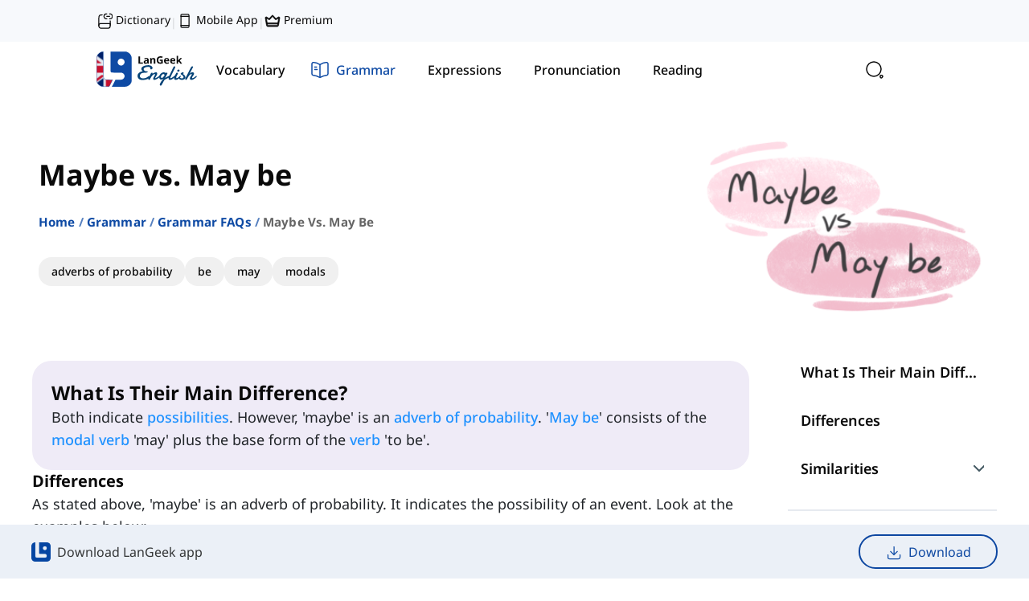

--- FILE ---
content_type: text/html
request_url: https://langeek.co/en/grammar/course/1313/maybe-vs-may-be
body_size: 34837
content:
<!DOCTYPE html><html translate="no" lang="en"><head><meta charSet="utf-8"/><meta name="viewport" content="width=device-width"/><link rel="canonical" href="https://langeek.co/en/grammar/course/1313/maybe-vs-may-be" id="canonical"/><script type="application/ld+json">{"@context":"https://schema.org","@graph":[{"@type":"Organization","@id":"https://langeek.co/#organization","name":"LanGeek","url":"https://langeek.co/","sameAs":["https://www.facebook.com/langeek.co/","https://x.com/langeek_co","https://www.linkedin.com/company/langeek","https://www.instagram.com/langeek.co","https://t.me/langeek","https://www.youtube.com/@langeek-co","https://www.tiktok.com/@langeek.co"],"logo":{"@type":"ImageObject","@id":"https://langeek.co/#logo","url":"https://langeek.co/assets/logo/pwa-192x192.png","contentUrl":"https://langeek.co/assets/logo/pwa-192x192.png","caption":"LanGeek","inLanguage":"en","width":192,"height":192},"description":"LanGeek is a language learning platform that makes your learning process faster and easier."},{"@type":"WebSite","@id":"https://langeek.co/#website","url":"https://langeek.co/","name":"LanGeek","publisher":{"@id":"https://langeek.co/#organization"},"potentialAction":{"@type":"SearchAction","target":"https://langeek.co/?search={search_term_string}","query-input":"required name=search_term_string"},"inLanguage":"en"},{"@type":"BreadcrumbList","itemListElement":[{"@type":"ListItem","position":0,"item":{"@id":"https://langeek.co","name":"Home","image":null}},{"@type":"ListItem","position":1,"item":{"@id":"https://langeek.co/en/grammar","name":"Grammar","image":null}},{"@type":"ListItem","position":2,"item":{"@id":"https://langeek.co/en/grammar/faq/1","name":"Grammar FAQ","image":null}},{"@type":"ListItem","position":3,"item":{"@id":"https://langeek.co/en/grammar/course/1313/maybe-vs-may-be","name":"Maybe vs. May be","image":null}}]},{"@type":"ImageObject","@id":"https://cdn.langeek.co/photo/32441/original/maybe-vs-may-be?type=png","url":"https://cdn.langeek.co/photo/32441/original/maybe-vs-may-be?type=png","width":"750","height":"500","caption":"\"Maybe\" vs. \"May be\" in the English Grammar","inLanguage":"en"},{"@type":"WebPage","@id":"https://langeek.co/en/grammar/course/1313/maybe-vs-may-be#webpage","url":"https://langeek.co/en/grammar/course/1313/maybe-vs-may-be","name":"\"Maybe\" vs. \"May be\" in the English Grammar","datePublished":"2025-12-24T14:15:23.146Z","dateModified":"2025-12-24T14:15:23.146Z","isPartOf":{"@id":"https://langeek.co/#website"},"primaryImageOfPage":{"@id":"https://cdn.langeek.co/photo/32441/original/maybe-vs-may-be?type=png"},"inLanguage":"en"},{"@type":"Article","headline":"Maybe vs. May be","keywords":"Maybe vs. May be","datePublished":"2025-12-24T14:15:23.146Z","dateModified":"2025-12-24T14:15:23.146Z","articleSection":"Article","publisher":{"@id":"https://langeek.co/#organization"},"description":"This time, we're gonna delve into more grammatically confusing words. If you don't know about them, no need to worry. You're here to learn, remember?","@id":"https://langeek.co/en/grammar/course/1313/maybe-vs-may-be#richSnippet","isPartOf":{"@id":"https://langeek.co/en/grammar/course/1313/maybe-vs-may-be#webpage"},"image":{"@id":"https://cdn.langeek.co/photo/32441/original/maybe-vs-may-be?type=png"},"inLanguage":"en","mainEntityOfPage":{"@id":"https://langeek.co/en/grammar/course/1313/maybe-vs-may-be#webpage"}}]}</script><title>&quot;Maybe&quot; vs. &quot;May be&quot; in the English Grammar | LanGeek</title><meta name="Description" content=""/><meta property="og:title" content="&quot;Maybe&quot; vs. &quot;May be&quot; in the English Grammar | LanGeek"/><meta property="og:description" content=""/><meta property="og:url" content="https://langeek.co/en/grammar/course/1313/maybe-vs-may-be"/><meta property="og:locale" content="en_US"/><meta property="og:site_name" content="Langeek"/><meta property="og:type" content="website"/><meta property="og:image" content="https://cdn.langeek.co/photo/32441/original/maybe-vs-may-be?type=png" itemProp="image"/><link href="https://cdn.langeek.co/photo/32441/thumb/maybe-vs-may-be/350?type=png" rel="preload" as="image"/><meta name="next-head-count" content="14"/><meta name="application-name" content="LanGeek"/><meta name="apple-mobile-web-app-capable" content="yes"/><meta name="apple-mobile-web-app-status-bar-style" content="default"/><meta name="apple-mobile-web-app-title" content="LanGeek"/><meta name="format-detection" content="telephone=no"/><meta name="mobile-web-app-capable" content="yes"/><meta name="msapplication-TileColor" content="#2B5797"/><meta name="msapplication-tap-highlight" content="no"/><meta name="theme-color" content="#000000"/><link rel="manifest" href="/assets/manifest.json"/><meta name="msapplication-TileColor" content="#da532c"/><meta name="theme-color" content="#ffffff"/><meta name="google-site-verification" content="TFz_eBSsgpR2wo5xPB12xaOdCtltKMxj4XUyoUw4DMU"/><link rel="apple-touch-icon" sizes="57x57" href="/assets/favicon/base/favicon-57x57.png"/><link rel="apple-touch-icon" sizes="60x60" href="/assets/favicon/base/favicon-60x60.png"/><link rel="apple-touch-icon" sizes="72x72" href="/assets/favicon/base/favicon-72x72.png"/><link rel="apple-touch-icon" sizes="76x76" href="/assets/favicon/base/favicon-76x76.png"/><link rel="apple-touch-icon" sizes="114x114" href="/assets/favicon/base/favicon-114x114.png"/><link rel="apple-touch-icon" sizes="120x120" href="/assets/favicon/base/favicon-120x120.png"/><link rel="apple-touch-icon" sizes="144x144" href="/assets/favicon/base/favicon-144x144.png"/><link rel="apple-touch-icon" sizes="152x152" href="/assets/favicon/base/favicon-152x152.png"/><link rel="apple-touch-icon" sizes="180x180" href="/assets/favicon/base/favicon-180x180.png"/><link rel="icon" type="image/svg+xml" href="/assets/favicon/base/favicon.svg"/><link rel="icon" type="image/png" sizes="16x16" href="/assets/favicon/base/favicon-16x16.png"/><link rel="icon" type="image/png" sizes="32x32" href="/assets/favicon/base/favicon-32x32.png"/><link rel="icon" type="image/png" sizes="96x96" href="/assets/favicon/base/favicon-96x96.png"/><link rel="icon" type="image/png" sizes="192x192" href="/assets/favicon/base/favicon-192x192.png"/><link rel="shortcut icon" type="image/x-icon" href="/assets/favicon/base/favicon.ico"/><link rel="icon" type="image/x-icon" href="/assets/favicon/base/favicon.ico"/><meta name="msapplication-TileColor" content="#ffffff"/><meta name="msapplication-TileImage" content="/assets/favicon/base/favicon-144x144.png"/><meta name="msapplication-config" content="/assets/favicon/base/browserconfig.xml"/><link rel="preload" href="/next/static/css/997e4d608e5e8c3a.css" as="style"/><link rel="stylesheet" href="/next/static/css/997e4d608e5e8c3a.css" data-n-g=""/><link rel="preload" href="/next/static/css/3948e602891b0ea8.css" as="style"/><link rel="stylesheet" href="/next/static/css/3948e602891b0ea8.css" data-n-p=""/><link rel="preload" href="/next/static/css/1032983283fe0d95.css" as="style"/><link rel="stylesheet" href="/next/static/css/1032983283fe0d95.css"/><link rel="preload" href="/next/static/css/440e6949bdd1cfd1.css" as="style"/><link rel="stylesheet" href="/next/static/css/440e6949bdd1cfd1.css"/><link rel="preload" href="/next/static/css/c96498935b3b3b6f.css" as="style"/><link rel="stylesheet" href="/next/static/css/c96498935b3b3b6f.css"/><noscript data-n-css=""></noscript><script defer="" nomodule="" src="/next/static/chunks/polyfills-c67a75d1b6f99dc8.js"></script><script defer="" src="/next/static/chunks/629.e8e8ecb785e71fc8.js"></script><script defer="" src="/next/static/chunks/2055.fbec8e27ef766fec.js"></script><script defer="" src="/next/static/chunks/3809.c69a94b9d10ed920.js"></script><script defer="" src="/next/static/chunks/2679.21450b27de5c5285.js"></script><script defer="" src="/next/static/chunks/4219.bbd8b3499c91a4af.js"></script><script defer="" src="/next/static/chunks/8267.c441a06cc7a7800e.js"></script><script defer="" src="/next/static/chunks/3333.1b3f5cf268b5637b.js"></script><script defer="" src="/next/static/chunks/1141-375212aa7772a2f8.js"></script><script defer="" src="/next/static/chunks/3545-40834268edcc78eb.js"></script><script defer="" src="/next/static/chunks/4520-0fbc7a523abb9fe1.js"></script><script defer="" src="/next/static/chunks/2122-583a86ca6837d50a.js"></script><script defer="" src="/next/static/chunks/3300-e462f2cc256a7286.js"></script><script defer="" src="/next/static/chunks/3887-06e6a9035af49f2e.js"></script><script src="/next/static/chunks/webpack-3a1786a69715b356.js" defer=""></script><script src="/next/static/chunks/framework-560765ab0625ba27.js" defer=""></script><script src="/next/static/chunks/main-01c5e2196f166322.js" defer=""></script><script src="/next/static/chunks/pages/_app-56b4d2bd4b4f5867.js" defer=""></script><script src="/next/static/chunks/3b1baa31-1db1e014e5f583e6.js" defer=""></script><script src="/next/static/chunks/5c0b189e-b86a7b56a5675e9b.js" defer=""></script><script src="/next/static/chunks/3202-e4c3fb1ba66a398d.js" defer=""></script><script src="/next/static/chunks/4763-81be9e86213a84aa.js" defer=""></script><script src="/next/static/chunks/719-b14835660b096b28.js" defer=""></script><script src="/next/static/chunks/717-0589d212419b05d4.js" defer=""></script><script src="/next/static/chunks/2843-981b78f232c7123c.js" defer=""></script><script src="/next/static/chunks/1220-47db466b06032d43.js" defer=""></script><script src="/next/static/chunks/7262-efef81cef1141a68.js" defer=""></script><script src="/next/static/chunks/2174-9cc6ffdfd22de556.js" defer=""></script><script src="/next/static/chunks/8391-b304fb90fdd2e504.js" defer=""></script><script src="/next/static/chunks/pages/%5Blocale%5D/grammar/course/%5B...slug%5D-a961c3d93defddcf.js" defer=""></script><script src="/next/static/qjbre_Mk_9kx96ZEDWdGD/_buildManifest.js" defer=""></script><script src="/next/static/qjbre_Mk_9kx96ZEDWdGD/_ssgManifest.js" defer=""></script></head><body><div id="__next" data-reactroot=""><script>!function(){try{var d=document.documentElement,n='data-mode',s='setAttribute';var e=localStorage.getItem('theme');if('system'===e||(!e&&false)){var t='(prefers-color-scheme: dark)',m=window.matchMedia(t);if(m.media!==t||m.matches){d.style.colorScheme = 'dark';d[s](n,'dark')}else{d.style.colorScheme = 'light';d[s](n,'light')}}else if(e){d[s](n,e|| '')}else{d[s](n,'light')}if(e==='light'||e==='dark'||!e)d.style.colorScheme=e||'light'}catch(e){}}()</script><div dir="ltr"><div class=" tw-flex tw-flex-col tw-min-h-[100vh] tw-bg-background"><div></div><div><div data-syncdate="0" data-loading="false"></div></div><div class="Sticky_sticky__DWHz4 Sticky_top__Zsal_ Sticky_visible__pra6Y"><div class="tw-top-0 tw-z-[1030] !tw-w-full tw-bg-background tw-backdrop-blur tw-bg-opacity-80 tw-transition-all tw-duration-300 tw-ease-in-out !tw-top-0"><div class="tw-bg-blue-light-4 tw-hidden xl:tw-block tw-w-full xl:tw-px-[120px]"><div class="tw-mx-auto tw-max-w-[var(--container-max)]"><div class="tw-flex tw-flex-nowrap tw-items-center tw-justify-between"><div class="tw-flex tw-flex-nowrap tw-items-end tw-gap-4 tw-py-[14px] tw-pr-4"><a class="tw-text-sm tw-text-title tw-font-medium hover:tw-text-purple-1 tw-transition-all tw-duration-300" title="Picture Dictionary" href="https://dictionary.langeek.co"><svg width="24" height="24" viewBox="0 0 24 24" fill="none" xmlns="http://www.w3.org/2000/svg" stroke="#0A0A0A" class="tw-me-1 tw-w-5"><path d="M3.5 19V8C3.5 4 4.5 3 8.5 3M20.5 12V18C20.5 18.14 20.5 18.28 20.49 18.42" stroke-width="1.5" stroke-linecap="round" stroke-linejoin="round"></path><path d="M6.35 16H20.5V19.5C20.5 21.43 18.93 23 17 23H7C5.07 23 3.5 21.43 3.5 19.5V18.85C3.5 17.28 4.78 16 6.35 16Z" stroke-width="1.5" stroke-linecap="round" stroke-linejoin="round"></path><path d="M19.5841 8.88892H20.4816C22.2767 8.88892 23.7508 7.25159 23.7508 5.24304C23.7508 3.24113 22.2827 1.59717 20.4816 1.59717H19.5841" stroke-width="1.5" stroke-linecap="round" stroke-linejoin="round"></path><path d="M15.4174 1.59717H14.5246C12.721 1.59717 11.2507 3.2345 11.2507 5.24304C11.2507 7.24496 12.721 8.88892 14.5246 8.88892H15.4174" stroke-width="1.5" stroke-linecap="round" stroke-linejoin="round"></path><path d="M15.4175 5.24316H19.5842" stroke-width="1.5" stroke-linecap="round" stroke-linejoin="round"></path></svg>Dictionary</a><span class="tw-text-sm tw-text-title tw-opacity-15">|</span><a class="tw-text-sm tw-text-title tw-font-medium hover:tw-text-purple-1 tw-transition-all tw-duration-300" title="Mobile App Download" href="/en/mobile-app"><svg width="24" height="24" viewBox="0 0 24 24" fill="none" xmlns="http://www.w3.org/2000/svg" stroke="#0A0A0A" class="tw-me-1 tw-w-5"><path d="M16.5 2.25H7.5C6.67157 2.25 6 2.92157 6 3.75V20.25C6 21.0784 6.67157 21.75 7.5 21.75H16.5C17.3284 21.75 18 21.0784 18 20.25V3.75C18 2.92157 17.3284 2.25 16.5 2.25Z" stroke-width="1.5" stroke-linecap="round" stroke-linejoin="round"></path><path d="M6 5.25H18" stroke-width="1.5" stroke-linecap="round" stroke-linejoin="round"></path><path d="M6 18.75H18" stroke-width="1.5" stroke-linecap="round" stroke-linejoin="round"></path></svg>Mobile App</a><span class="tw-text-sm tw-text-title tw-opacity-15">|</span><a class="tw-text-sm tw-text-title tw-font-medium hover:tw-text-purple-1 tw-transition-all tw-duration-300" title="Premium" rel="nofollow" href="/en/plans"><svg width="24" height="24" viewBox="0 0 24 24" fill="none" xmlns="http://www.w3.org/2000/svg" stroke="#0A0A0A" class="tw-me-1 tw-w-5"><path fill-rule="evenodd" clip-rule="evenodd" d="M7.035 8.641L11.031 4.061C11.1517 3.92266 11.3006 3.81177 11.4678 3.73578C11.6349 3.6598 11.8164 3.62048 12 3.62048C12.1836 3.62048 12.3651 3.6598 12.5322 3.73578C12.6994 3.81177 12.8483 3.92266 12.969 4.061L16.965 8.641L20.778 6.233C20.9873 6.10147 21.23 6.03299 21.4772 6.03574C21.7244 6.0385 21.9655 6.11237 22.1718 6.24853C22.3781 6.38469 22.5408 6.57738 22.6405 6.80357C22.7402 7.02975 22.7727 7.27987 22.734 7.524L20.922 18.846C20.8537 19.2738 20.6352 19.6632 20.3057 19.9443C19.9761 20.2255 19.5572 20.3799 19.124 20.38H4.876C3.982 20.38 3.219 19.73 3.078 18.846L1.266 7.524C1.22688 7.27975 1.25904 7.0294 1.35862 6.80296C1.45819 6.57652 1.62097 6.38361 1.82742 6.24734C2.03387 6.11108 2.27524 6.03725 2.5226 6.03471C2.76995 6.03216 3.01279 6.10101 3.222 6.233L7.035 8.641ZM2.822 7.755L4.559 18.609C4.57091 18.6845 4.60938 18.7533 4.66749 18.803C4.72561 18.8527 4.79954 18.88 4.876 18.88H19.124C19.2005 18.88 19.2744 18.8527 19.3325 18.803C19.3906 18.7533 19.4291 18.6845 19.441 18.609L21.178 7.755L17.611 10.007C17.3516 10.1708 17.0421 10.2366 16.7385 10.1924C16.4348 10.1482 16.157 9.99699 15.955 9.76601L12 5.232L8.045 9.76601C7.628 10.243 6.925 10.346 6.389 10.007L2.822 7.755Z" fill="#0A0A0A"></path><path fill-rule="evenodd" clip-rule="evenodd" d="M20.037 15.129C20.2359 15.129 20.4267 15.208 20.5673 15.3487C20.708 15.4894 20.787 15.6801 20.787 15.879C20.787 16.0779 20.708 16.2687 20.5673 16.4094C20.4267 16.55 20.2359 16.629 20.037 16.629H3.96301C3.7641 16.629 3.57333 16.55 3.43268 16.4094C3.29203 16.2687 3.21301 16.0779 3.21301 15.879C3.21301 15.6801 3.29203 15.4894 3.43268 15.3487C3.57333 15.208 3.7641 15.129 3.96301 15.129H20.037Z" fill="#0A0A0A"></path></svg>Premium</a></div><div class="tw-flex tw-flex-nowrap tw-items-center tw-gap-[6px]"><div class="tw-block"></div></div></div></div></div><div class="tw-px-4 md:tw-px-8 xl:tw-px-[120px]"><div class="tw-max-w-[var(--container-max)] tw-mx-auto"><nav class="tw-flex tw-flex-col"><div class="tw-flex-nowrap tw-items-center tw-justify-between md:tw-gap-6 tw-flex xl:tw-gap-12"><a class="tw-flex tw-font-text-bold tw-z-10 tw-p-0 tw-py-4 xl:tw-py-3 tw-gap-3 tw-flex tw-items-center hover:tw-no-underline" href="/en"><div class="tw-flex tw-items-center"><img class="dark:tw-contrast-200 dark:tw-invert dark:tw-brightness-0" src="/assets/logo/logo-en.svg" alt="LanGeek Website" height="45" width="125"/></div></a><div class="tw-relative tw-hidden md:tw-flex tw-w-full tw-gap-1.5 xl:tw-gap-0.5 tw-flex-nowrap tw-items-center tw-py-3 xl:tw-py-2"><div class="NavbarDesktop_highlight__7LaAf NavbarDesktop_instant__Zlx1g"></div><a class="null tw-font-text-medium tw-px-2 xl:tw-px-4 tw-py-2 xl:tw-py-3 tw-rounded-3xl tw-hidden md:tw-flex tw-items-center tw-justify-center tw-relative tw-transition-all tw-duration-300" title="Learn English Vocabulary" href="/en/vocab"><div class="tw-flex tw-items-center tw-justify-center tw-h-6"><svg width="24" height="24" viewBox="0 0 24 24" fill="none" xmlns="http://www.w3.org/2000/svg" stroke="#0A0A0A" class="tw-transition-all tw-duration-300 xl:tw-mr-2
                                        xl:tw-opacity-0 tw-stroke-gray-58 xl:tw-w-0"><path d="M21.6602 10.4385L20.6802 14.6185C19.8402 18.2285 18.1802 19.6885 15.0602 19.3885C14.5602 19.3485 14.0202 19.2585 13.4402 19.1185L11.7602 18.7185C7.59018 17.7285 6.30018 15.6685 7.28018 11.4885L8.26018 7.29854C8.46018 6.44854 8.70018 5.70854 9.00018 5.09854C10.1702 2.67854 12.1602 2.02854 15.5002 2.81854L17.1702 3.20854C21.3602 4.18854 22.6402 6.25854 21.6602 10.4385Z" stroke-width="1.5" stroke-linecap="round" stroke-linejoin="round"></path><path d="M15.0603 19.3916C14.4403 19.8116 13.6603 20.1616 12.7103 20.4716L11.1303 20.9916C7.16034 22.2716 5.07034 21.2016 3.78034 17.2316L2.50034 13.2816C1.22034 9.31156 2.28034 7.21156 6.25034 5.93156L7.83034 5.41156C8.24034 5.28156 8.63034 5.17156 9.00034 5.10156C8.70034 5.71156 8.46034 6.45156 8.26034 7.30156L7.28034 11.4916C6.30034 15.6716 7.59034 17.7316 11.7603 18.7216L13.4403 19.1216C14.0203 19.2616 14.5603 19.3516 15.0603 19.3916Z" stroke-width="1.5" stroke-linecap="round" stroke-linejoin="round"></path><path d="M12.6396 8.53125L17.4896 9.76125" stroke-width="1.5" stroke-linecap="round" stroke-linejoin="round"></path><path d="M11.6602 12.3984L14.5602 13.1384" stroke-width="1.5" stroke-linecap="round" stroke-linejoin="round"></path></svg><span class="tw-transition-all tw-duration-300 tw-whitespace-nowrap
                                    tw-text-title tw-hidden xl:tw-block">Vocabulary</span></div></a><a class="null tw-font-text-medium tw-px-2 xl:tw-px-4 tw-py-2 xl:tw-py-3 tw-rounded-3xl tw-hidden md:tw-flex tw-items-center tw-justify-center tw-relative tw-transition-all tw-duration-300" title="English Grammar Lessons" href="/en/grammar"><div class="tw-mx-2 xl:tw-mx-0 tw-flex tw-items-center tw-justify-center tw-h-6"><svg width="24" height="24" viewBox="0 0 24 24" fill="none" xmlns="http://www.w3.org/2000/svg" stroke="#0A0A0A" class="tw-transition-all tw-duration-300 xl:tw-mr-2
                                        tw-opacity-100 tw-stroke-blue-1 tw-w-6 tw-mr-2"><path d="M22 16.7417V4.67165C22 3.47165 21.02 2.58165 19.83 2.68165H19.77C17.67 2.86165 14.48 3.93165 12.7 5.05165L12.53 5.16165C12.24 5.34165 11.76 5.34165 11.47 5.16165L11.22 5.01165C9.44 3.90165 6.26 2.84165 4.16 2.67165C2.97 2.57165 2 3.47165 2 4.66165V16.7417C2 17.7017 2.78 18.6017 3.74 18.7217L4.03 18.7617C6.2 19.0517 9.55 20.1517 11.47 21.2017L11.51 21.2217C11.78 21.3717 12.21 21.3717 12.47 21.2217C14.39 20.1617 17.75 19.0517 19.93 18.7617L20.26 18.7217C21.22 18.6017 22 17.7017 22 16.7417Z" stroke-width="1.5" stroke-linecap="round" stroke-linejoin="round"></path><path d="M12 5.48828V20.4883" stroke-width="1.5" stroke-linecap="round" stroke-linejoin="round"></path><path d="M7.75 8.48828H5.5" stroke-width="1.5" stroke-linecap="round" stroke-linejoin="round"></path><path d="M8.5 11.4883H5.5" stroke-width="1.5" stroke-linecap="round" stroke-linejoin="round"></path></svg><span class="tw-transition-all tw-duration-300 tw-whitespace-nowrap
                                    tw-text-blue-1 tw-font-medium tw-text-base tw-block">Grammar</span></div></a><a class="null tw-font-text-medium tw-px-2 xl:tw-px-4 tw-py-2 xl:tw-py-3 tw-rounded-3xl tw-hidden md:tw-flex tw-items-center tw-justify-center tw-relative tw-transition-all tw-duration-300" title="English Expressions" href="/en/expressions"><div class="tw-flex tw-items-center tw-justify-center tw-h-6"><svg width="24" height="24" viewBox="0 0 24 24" fill="none" xmlns="http://www.w3.org/2000/svg" stroke="#0A0A0A" class="tw-transition-all tw-duration-300 xl:tw-mr-2
                                        xl:tw-opacity-0 tw-stroke-gray-58 xl:tw-w-0"><path d="M10.0938 21.8906C10.0938 22.5545 10.633 23.0938 11.2969 23.0938H12.7031C13.367 23.0938 13.9062 22.5545 13.9062 21.8906V20.6875H10.0938V21.8906ZM17.4219 12C17.4219 8.65812 14.4237 6.07183 11.0225 6.66309L10.6924 6.73047C8.88884 7.15098 7.4173 8.51459 6.85059 10.2598L6.75 10.6143C6.30424 12.4175 6.74992 14.2613 7.95312 15.6084L8.2041 15.8711C8.94534 16.598 9.39055 17.7072 9.39062 18.9268V19.0781C9.39062 19.742 9.9299 20.2812 10.5938 20.2812H13.4062C14.0701 20.2812 14.6094 19.742 14.6094 19.0781V18.9238C14.6095 17.8062 15.0091 16.7464 15.6963 15.9795L15.8379 15.8301C16.8586 14.8071 17.4219 13.4451 17.4219 12ZM0.703125 11.7969H3.5625C3.67467 11.7969 3.76562 11.8878 3.76562 12C3.76562 12.1122 3.67467 12.2031 3.5625 12.2031H0.703125C0.590955 12.2031 0.5 12.1122 0.5 12C0.5 11.8878 0.590955 11.7969 0.703125 11.7969ZM20.4375 11.7969H23.2969C23.409 11.7969 23.5 11.8878 23.5 12C23.5 12.1122 23.409 12.2031 23.2969 12.2031H20.4375C20.3253 12.2031 20.2344 12.1122 20.2344 12C20.2344 11.8878 20.3253 11.7969 20.4375 11.7969ZM3.90137 3.90137C3.97084 3.83192 4.07842 3.82287 4.15723 3.875L4.18848 3.90137L6.17773 5.89062C6.24681 5.96009 6.25517 6.06681 6.20312 6.14551L6.17773 6.17773C6.10829 6.24719 6.00071 6.25535 5.92188 6.20312L5.89062 6.17773L3.90137 4.18848C3.82214 4.10914 3.82207 3.98066 3.90137 3.90137ZM19.8115 3.90137C19.8809 3.83212 19.9878 3.82333 20.0664 3.875L20.0986 3.90137C20.1681 3.97084 20.1771 4.07841 20.125 4.15723L20.0986 4.18848L18.1094 6.17773C18.0399 6.24683 17.9332 6.25515 17.8545 6.20312L17.8223 6.17773C17.7528 6.10823 17.7447 6.0007 17.7969 5.92188L17.8223 5.89062L19.8115 3.90137ZM12 0.5C12.1122 0.5 12.2031 0.590955 12.2031 0.703125V3.5625C12.2031 3.67467 12.1122 3.76562 12 3.76562C11.8878 3.76562 11.7969 3.67467 11.7969 3.5625V0.703125C11.7969 0.590955 11.8878 0.5 12 0.5ZM9.6875 20.4258L9.52148 20.2764C9.19114 19.9803 8.98438 19.5527 8.98438 19.0781V18.9268C8.98431 17.9382 8.65139 16.9641 8.04492 16.292L7.91992 16.1611C6.523 14.7913 5.91829 12.8549 6.27148 10.9062L6.35547 10.5166C6.83189 8.58985 8.32773 7.02394 10.2178 6.43848L10.6006 6.33496C14.3872 5.45256 17.8281 8.28525 17.8281 12C17.8281 13.458 17.2976 14.833 16.3262 15.9062L16.126 16.1162C15.42 16.8236 15.0157 17.8727 15.0156 18.9238V19.0781C15.0156 19.5528 14.8089 19.9803 14.4785 20.2764L14.3125 20.4258V21.8906C14.3125 22.7776 13.5901 23.5 12.7031 23.5H11.2969C10.4099 23.5 9.6875 22.7776 9.6875 21.8906V20.4258Z" fill="#949494"></path></svg><span class="tw-transition-all tw-duration-300 tw-whitespace-nowrap
                                    tw-text-title tw-hidden xl:tw-block">Expressions</span></div></a><a class="null tw-font-text-medium tw-px-2 xl:tw-px-4 tw-py-2 xl:tw-py-3 tw-rounded-3xl tw-hidden md:tw-flex tw-items-center tw-justify-center tw-relative tw-transition-all tw-duration-300" title="English Pronunciation" href="/en/pronunciation"><div class="tw-flex tw-items-center tw-justify-center tw-h-6"><svg width="24" height="24" viewBox="0 0 24 24" fill="none" xmlns="http://www.w3.org/2000/svg" stroke="#0A0A0A" class="tw-transition-all tw-duration-300 xl:tw-mr-2
                                        xl:tw-opacity-0 tw-stroke-gray-58 xl:tw-w-0"><path d="M18.4698 16.83L18.8598 19.99C18.9598 20.82 18.0698 21.4 17.3598 20.97L13.1698 18.48C12.7098 18.48 12.2599 18.45 11.8199 18.39C12.5599 17.52 12.9998 16.42 12.9998 15.23C12.9998 12.39 10.5398 10.09 7.49985 10.09C6.33985 10.09 5.26985 10.42 4.37985 11C4.34985 10.75 4.33984 10.5 4.33984 10.24C4.33984 5.68999 8.28985 2 13.1698 2C18.0498 2 21.9998 5.68999 21.9998 10.24C21.9998 12.94 20.6098 15.33 18.4698 16.83Z" stroke-width="1.5" stroke-linecap="round" stroke-linejoin="round"></path><path d="M13 15.2298C13 16.4198 12.56 17.5198 11.82 18.3898C10.83 19.5898 9.26 20.3598 7.5 20.3598L4.89 21.9098C4.45 22.1798 3.89 21.8098 3.95 21.2998L4.2 19.3298C2.86 18.3998 2 16.9098 2 15.2298C2 13.4698 2.94 11.9198 4.38 10.9998C5.27 10.4198 6.34 10.0898 7.5 10.0898C10.54 10.0898 13 12.3898 13 15.2298Z" stroke-width="1.5" stroke-linecap="round" stroke-linejoin="round"></path></svg><span class="tw-transition-all tw-duration-300 tw-whitespace-nowrap
                                    tw-text-title tw-hidden xl:tw-block">Pronunciation</span></div></a><a class="null tw-font-text-medium tw-px-2 xl:tw-px-4 tw-py-2 xl:tw-py-3 tw-rounded-3xl tw-hidden md:tw-flex tw-items-center tw-justify-center tw-relative tw-transition-all tw-duration-300" title="English reading practice" href="/en/reading"><div class="tw-flex tw-items-center tw-justify-center tw-h-6"><svg width="24" height="24" viewBox="0 0 24 24" fill="none" xmlns="http://www.w3.org/2000/svg" stroke="#0A0A0A" class="tw-transition-all tw-duration-300 xl:tw-mr-2
                                        xl:tw-opacity-0 tw-stroke-gray-58 xl:tw-w-0"><path d="M21 5V19C21 20.6569 19.6569 22 18 22H17M21 5H17M21 5V4.5C21 2.84315 19.6569 1.5 18 1.5H8C6.89543 1.5 6 2.39543 6 3.5V5M17 5V22M17 5H6M17 22H6C4.34315 22 3 20.6569 3 19V8C3 6.34315 4.34315 5 6 5V5" stroke-width="1.5"></path><path d="M6.5 12H13" stroke-width="1.5" stroke-linecap="round"></path><path d="M7.5 16L12 16" stroke-width="1.5" stroke-linecap="round"></path></svg><span class="tw-transition-all tw-duration-300 tw-whitespace-nowrap
                                    tw-text-title tw-hidden xl:tw-block">Reading</span></div></a></div><div class="tw-flex tw-gap-1 tw-justify-end tw-items-center false"><div class="tw-cursor-pointer hover:tw-bg-blue-light-1 tw-z-50 tw-p-3 tw-rounded-2xl tw-transition-all tw-duration-300 tw-ease-in-out tw-flex tw-items-center tw-justify-center"><img src="/assets/icons/search-normal-black.svg" alt="search" class="dark:tw-contrast-200 dark:tw-invert dark:tw-saturate-[1.2] dark:tw-brightness-75" width="24" height="24"/></div><a class=" tw-cursor-pointer tw-justify-end hover:tw-no-underline"><div class="tw-bg-background dark:tw-bg-blue-light-5 tw-rounded-xl tw-p-3 tw-flex tw-items-center tw-justify-center"><span class=" dark:tw-saturate-[1.2] dark:tw-brightness-75" style="display:inline-block;width:24px;height:24px"></span></div></a><div class="tw-ml-auto"></div><button aria-expanded="false" aria-controls="navbar" class="tw-flex tw-z-[12] tw-bg-transparent tw-text-[1.3rem] tw-shadow-none tw-outline-none tw-outline-offset-0 tw-border-none tw-flex xl:tw-hidden tw-items-center" id="menuButton"><span class="tw-sr-only">Toggle navigation</span><svg width="24" height="24" viewBox="0 0 24 24" fill="none" xmlns="http://www.w3.org/2000/svg" stroke="#0A0A0A" class="tw-stroke-title"><path d="M3 7H21" stroke-width="1.5" stroke-linecap="round"></path><path d="M3 12H21" stroke-width="1.5" stroke-linecap="round"></path><path d="M3 17H21" stroke-width="1.5" stroke-linecap="round"></path></svg></button></div></div></nav></div></div></div></div><div class="tw-flex tw-flex-col xl:tw-hidden tw-bg-background tw-overflow-y-scroll tw-fixed tw-top-0 tw-bottom-0 tw-left-0 tw-h-full tw-w-[400px] tw-max-w-[85%] tw-z-[1502] tw-transition-all tw-ease-in-out tw-duration-300 rtl:tw-translate-x-full ltr:-tw-translate-x-full "><div class="tw-flex tw-justify-between tw-w-full tw-mt-4 tw-self-start tw-items-center tw-px-3"><div class="tw-flex tw-flex-col tw-justify-start "><a class="tw-pt-2 tw-mb-4 tw-flex tw-items-center" href="/en"><span class="" style="display:inline-block;height:40px"></span></a></div><button type="button" class="tw-text-title tw-px-0 hover:tw-opacity-75 tw-text-xl tw-border-none tw-bg-transparent" aria-label="Close"><svg width="24" height="24" viewBox="0 0 24 24" fill="none" xmlns="http://www.w3.org/2000/svg" stroke="#0A0A0A" class="tw-w-6 tw-h-6 tw-stroke-title" aria-hidden="true"><path d="M7 16.7998L17 6.7998" stroke-width="1.5" stroke-linecap="round" stroke-linejoin="round"></path><path d="M17 16.7998L7 6.7998" stroke-width="1.5" stroke-linecap="round" stroke-linejoin="round"></path></svg></button></div><a class="tw-rounded-[10px] tw-px-3 tw-py-4 tw-bg-background tw-flex tw-items-center tw-justify-between"><span><span class="undefined dark:tw-saturate-[1.2] dark:tw-brightness-75" style="display:inline-block;width:30px;height:30px"></span><span class="tw-font-text-medium tw-text-base tw-text-title tw-ml-3 tw-mr-0">EN</span></span><svg width="24" height="24" viewBox="0 0 24 24" fill="none" xmlns="http://www.w3.org/2000/svg" stroke="#0A0A0A" class="tw-stroke-title rtl:tw-rotate-180"><path d="M8.91 20.2533L15.43 13.7333C16.2 12.9633 16.2 11.7033 15.43 10.9333L8.91 4.41333" stroke-width="1.5" stroke-miterlimit="10" stroke-linecap="round" stroke-linejoin="round"></path></svg></a><div class="tw-group hover:tw-text-purple tw-transition-all tw-duration-300 tw-text-title hover:tw-no-underline hover:tw-cursor-pointer tw-flex tw-items-center tw-px-3 tw-py-4 tw-justify-between disabled"><div class="tw-flex tw-gap-2 tw-items-center tw-justify-between"><svg width="24" height="24" viewBox="0 0 24 24" fill="none" xmlns="http://www.w3.org/2000/svg" stroke="#0A0A0A" class="tw-stroke-title tw-h-6 tw-w-6"><path d="M12.15 16.5V18.6" stroke-width="1.5" stroke-linecap="round" stroke-linejoin="round"></path><path d="M7.14999 22H17.15V21C17.15 19.9 16.25 19 15.15 19H9.14999C8.04999 19 7.14999 19.9 7.14999 21V22V22Z" stroke-width="1.5" stroke-miterlimit="10"></path><path d="M6.14999 22H18.15" stroke-width="1.5" stroke-linecap="round" stroke-linejoin="round"></path><path d="M12 16C8.13 16 5 12.87 5 9V6C5 3.79 6.79 2 9 2H15C17.21 2 19 3.79 19 6V9C19 12.87 15.87 16 12 16Z" stroke-width="1.5" stroke-linecap="round" stroke-linejoin="round"></path><path d="M5.47001 11.65C4.72001 11.41 4.06001 10.97 3.54001 10.45C2.64001 9.44998 2.04001 8.24998 2.04001 6.84998C2.04001 5.44998 3.14001 4.34998 4.54001 4.34998H5.19001C4.99001 4.80998 4.89001 5.31998 4.89001 5.84998V8.84998C4.89001 9.84998 5.10001 10.79 5.47001 11.65Z" stroke-width="1.5" stroke-linecap="round" stroke-linejoin="round"></path><path d="M18.53 11.65C19.28 11.41 19.94 10.97 20.46 10.45C21.36 9.44998 21.96 8.24998 21.96 6.84998C21.96 5.44998 20.86 4.34998 19.46 4.34998H18.81C19.01 4.80998 19.11 5.31998 19.11 5.84998V8.84998C19.11 9.84998 18.9 10.79 18.53 11.65Z" stroke-width="1.5" stroke-linecap="round" stroke-linejoin="round"></path></svg><span class="tw-font-text-medium">Leaderboard</span></div></div><div class="tw-px-3 tw-py-4"></div><div class="tw-flex tw-flex-col tw-border-solid tw-border-x-0 tw-border-y tw-border-y-blue-light-1 "><div class="tw-flex tw-items-center tw-px-3 tw-py-4 tw-justify-between tw-relative tw-text-left hover:tw-bg-blue-light-1 tw-cursor-pointer tw-text-title"><span class="tw-text-base hover:tw-no-underline hover:tw-text-purple tw-font-text-medium tw-cursor-pointer ">Learn</span><img width="24" height="24" class="tw-transition-all tw-duration-300 dark:tw-contrast-200 dark:tw-invert " src="/assets/icons/arrow-circle-down.svg" alt="chevron"/></div><div class="tw-flex tw-flex-col tw-gap-4 tw-max-h-0 tw-transition-all tw-overflow-hidden tw-duration-300 tw-ease-in-out tw-bg-blue-light-4   "><div><a role="link" aria-label="View Expressions page" class="null tw-flex tw-font-text-medium tw-px-3 tw-py-4 tw-gap-2 tw-items-center tw-text-left tw-text-base hover:tw-no-underline tw-text-title hover:tw-bg-blue-light-1 hover:tw-text-purple " href="/en/expressions"><img src="/assets/icons/header-expressions.svg" class="tw-w-6 tw-h-6 tw-contrast-200 tw-brightness-0 dark:tw-invert" alt="Expressions icon"/><span>Expressions</span></a></div><div><a role="link" aria-label="View Grammar page" class="null tw-flex tw-font-text-medium tw-px-3 tw-py-4 tw-gap-2 tw-items-center tw-text-left tw-text-base hover:tw-no-underline tw-text-title hover:tw-bg-blue-light-1 hover:tw-text-purple tw-text-purple" href="/en/grammar"><img src="/assets/icons/header-grammar.svg" class="tw-w-6 tw-h-6 tw-contrast-200 tw-brightness-0 dark:tw-invert" alt="Grammar icon"/><span>Grammar</span></a></div><div><a role="link" aria-label="View Vocabulary page" class="null tw-flex tw-font-text-medium tw-px-3 tw-py-4 tw-gap-2 tw-items-center tw-text-left tw-text-base hover:tw-no-underline tw-text-title hover:tw-bg-blue-light-1 hover:tw-text-purple " href="/en/vocab"><img src="/assets/icons/header-vocabulary.svg" class="tw-w-6 tw-h-6 tw-contrast-200 tw-brightness-0 dark:tw-invert" alt="Vocabulary icon"/><span>Vocabulary</span></a></div><div><a role="link" aria-label="View Pronunciation page" class="null tw-flex tw-font-text-medium tw-px-3 tw-py-4 tw-gap-2 tw-items-center tw-text-left tw-text-base hover:tw-no-underline tw-text-title hover:tw-bg-blue-light-1 hover:tw-text-purple " href="/en/pronunciation"><img src="/assets/icons/header-pronunciation.svg" class="tw-w-6 tw-h-6 tw-contrast-200 tw-brightness-0 dark:tw-invert" alt="Pronunciation icon"/><span>Pronunciation</span></a></div><div><a role="link" aria-label="View Reading page" class="null tw-flex tw-font-text-medium tw-px-3 tw-py-4 tw-gap-2 tw-items-center tw-text-left tw-text-base hover:tw-no-underline tw-text-title hover:tw-bg-blue-light-1 hover:tw-text-purple " href="/en/reading"><img src="/assets/icons/header-reading.svg" class="tw-w-6 tw-h-6 tw-contrast-200 tw-brightness-0 dark:tw-invert" alt="Reading icon"/><span>Reading</span></a></div></div><a href="/en/mobile-app" title="Mobile App Download" class="tw-font-text-medium tw-flex tw-gap-2 tw-items-center tw-text-left tw-px-3 tw-py-4 tw-text-base hover:tw-no-underline tw-text-title hover:tw-bg-blue-light-1 hover:tw-text-purple ">Mobile App</a><a href="/en/plans" title="Premium" rel="nofollow" class="tw-font-text-medium tw-flex tw-gap-2 tw-items-center tw-text-left tw-px-3 tw-py-4 tw-text-base hover:tw-no-underline tw-text-title hover:tw-bg-blue-light-1 hover:tw-text-purple ">Premium</a><a href="https://dictionary.langeek.co" class="tw-font-text-medium tw-flex tw-gap-2 tw-items-center tw-text-left   tw-px-3 tw-py-4 tw-text-base hover:tw-no-underline tw-text-title hover:tw-bg-blue-light-1 hover:tw-text-purple">Dictionary</a></div><div class="tw-flex tw-mt-auto tw-flex-col tw-px-3 tw-py-4"><hr class="tw-w-full"/><a class="tw-w-full tw-self-start tw-py-2 tw-px-6 tw-mr-4 tw-my-auto tw-items-center tw-bg-blue-1 tw-ml-auto xl:tw-px-5 tw-font-text-bold tw-rounded-full hover:tw-no-underline tw-text-white hover:tw-text-white hover:tw-bg-purple tw-transition-all tw-duration-300" href="/en/sign-in"><span class="tw-whitespace-nowrap tw-text-base tw-items-center tw-flex tw-gap-2 tw-font-text-medium tw-justify-center"><img src="/assets/icons/profile.svg" alt="profile" class="tw-brightness-100 tw-invert" width="24" height="24"/>Login</span></a></div></div><main class=" tw-flex-grow"><div><div class="tw-max-w-[1200px] tw-mx-4 md:tw-mx-8 xl:tw-mx-auto undefined"><div class="tw-flex tw-leading-6 tw-flex-wrap"><div class="tw-basis-full lg:tw-basis-6/12 lg:tw-max-w-[50%] tw-mb-4"><div class="tw-float-left tw-z-10 tw-flex-col tw-inline-flex tw-content-evenly lg:tw-pr-6 lg:tw-pl-2 tw-w-full"><div class="tw-flex tw-items-center tw-justify-between tw-w-full"><h1 class="tw-leading-[27px] md:tw-leading-[30px] lg:tw-leading-[45px] tw-text-lg md:tw-text-2xl lg:tw-text-4xl tw-text-title tw-relative tw-w-fit tw-mb-4 sm:tw-mb-6 tw-mt-4 md:tw-mt-6 lg:tw-mt-[74px] tw-font-text-bold">Maybe vs. May be<!-- --> <span class="tw-text-[1rem] sm:tw-text-[1.2rem] tw-font-[400] tw-font-text-reqular tw-inline-block tw-mb-4"></span></h1><div class="tw-flex lg:tw-hidden"><section><button class="tw-bg-gray-94 tw-border-none tw-rounded-3xl tw-px-6 tw-py-2 tw-flex tw-gap-2 tw-items-center tw-cursor-pointer tw-transition-all tw-duration-300 hover:tw-bg-gray-88"><img src="/assets/icons/share.png" alt="share" class="tw-w-5 tw-h-5 tw-brightness-0 tw-invert-0 dark:tw-invert" width="20" height="20"/><span class="tw-font-text-medium tw-text-sm tw-text-title">Share</span></button></section></div></div><div class="tw-text-[0.8rem] tw-font-text-bold sm:tw-text-[0.95rem] tw-font-medium tw-text-[#6a778db9] tw-tracking-[0.15px] tw-z-[2] tw-w-full undefined md:tw-flex tw-hidden tw-mb-2"><nav aria-label="breadcrumbs"><ol class="tw-flex tw-flex-wrap tw-list-none tw-m-0 tw-p-0 tw-capitalize"><li class="[&amp;:not(:last-child)]:after:tw-content-[&#x27;/&#x27;] [&amp;:not(:last-child)]:after:tw-px-1 [&amp;:not(:last-child)]:after:tw-opacity-70 undefined tw-text-blue-1"><a title="Home" class="!tw-text-inherit hover:tw-text-inherit undefined" href="/en">Home</a></li><li class="[&amp;:not(:last-child)]:after:tw-content-[&#x27;/&#x27;] [&amp;:not(:last-child)]:after:tw-px-1 [&amp;:not(:last-child)]:after:tw-opacity-70 undefined tw-text-blue-1"><a title="Grammar" class="!tw-text-inherit hover:tw-text-inherit undefined" href="/en/grammar">Grammar</a></li><li class="[&amp;:not(:last-child)]:after:tw-content-[&#x27;/&#x27;] [&amp;:not(:last-child)]:after:tw-px-1 [&amp;:not(:last-child)]:after:tw-opacity-70 undefined tw-text-blue-1"><a title="Grammar FAQ" class="!tw-text-inherit hover:tw-text-inherit undefined" href="/en/grammar/faq/1">Grammar FAQs</a></li><li class="[&amp;:not(:last-child)]:after:tw-content-[&#x27;/&#x27;] [&amp;:not(:last-child)]:after:tw-px-1 [&amp;:not(:last-child)]:after:tw-opacity-70 !tw-text-gray-40"><span>maybe vs. may be</span></li></ol></nav></div><div class="tw-flex tw-items-center tw-flex-wrap tw-gap-2 tw-mt-6"><a title="adverbs of probability" href="/en/grammar/tag/adverbs-of-probability"><span class="tw-bg-gray-94 tw-px-4 tw-py-2 tw-rounded-2xl tw-text-sm tw-font-text-medium tw-text-title tw-block">adverbs of probability</span></a><a title="be" href="/en/grammar/tag/be"><span class="tw-bg-gray-94 tw-px-4 tw-py-2 tw-rounded-2xl tw-text-sm tw-font-text-medium tw-text-title tw-block">be</span></a><a title="may" href="/en/grammar/tag/may"><span class="tw-bg-gray-94 tw-px-4 tw-py-2 tw-rounded-2xl tw-text-sm tw-font-text-medium tw-text-title tw-block">may</span></a><a title="modals" href="/en/grammar/tag/modals"><span class="tw-bg-gray-94 tw-px-4 tw-py-2 tw-rounded-2xl tw-text-sm tw-font-text-medium tw-text-title tw-block">modals</span></a></div></div></div><div class="tw-basis-full tw-pl-4 lg:tw-basis-6/12 lg:tw-max-w-[50%] sm:tw-mb-0"><div class=" tw-z-10 tw-relative tw-text-center tw-mt-4 md:tw-mt-2 md:tw-my-6 lg:tw-mt-[34px] tw-flex tw-justify-center lg:tw-justify-end tw-items-center"><img src="https://cdn.langeek.co/photo/32441/thumb/maybe-vs-may-be/350?type=png" alt="&quot;Maybe&quot; vs. &quot;May be&quot; in the English Grammar" class="tw-h-[142px] md:tw-h-[190px] lg:tw-h-[254px] tw-w-[213px] md:tw-w-[285px] lg:tw-w-[381px] md:tw-self-end tw-rounded-lg dark:tw-saturate-[1.2] dark:tw-brightness-75" width="360" height="200px"/></div></div></div></div></div><div class="tw-max-w-[1200px] tw-mx-4 lg:tw-mx-8 xl:tw-mx-auto"><div class="tw-grid tw-grid-cols-12 -tw-mx-4"><div class="tw-col-span-full lg:tw-col-span-9 tw-p-0 sm:tw-px-4 tw-pt-4" id="segment-rendering"><div id="scrollable-article"><div class="tw-flex tw-flex-col tw-gap-8"><div><div class="tw-flex tw-flex-col tw-gap-12"><div id="what-is-their-main-difference--ffb8e940" class="section-head tw-bg-purple-4 tw-p-4 lg:tw-p-6 lg:tw-rounded-3xl "><div class="tw-flex tw-flex-col tw-gap-6"><div class="tw-flex tw-items-center tw-gap-4"><div class="tw-flex tw-flex-col tw-gap-4"><div class="tw-flex tw-items-center tw-gap-2"><div class="tw-block sm:tw-hidden"></div><h1 class="tw-mb-0"><p class="!tw-font-text-bold tw-text-title !tw-text-lg sm:!tw-text-xl lg:!tw-text-2xl tw-mb-0 tw-text-sm sm:tw-text-base lg:tw-text-lg ">What Is Their Main Difference?</p></h1></div></div></div><div class="tw-flex tw-flex-col tw-gap-4"><p class="undefined tw-mb-0 tw-text-sm sm:tw-text-base lg:tw-text-lg ">Both indicate <a href="https://langeek.co/en/grammar/course/528/talking-about-possibilities" target="_blank" rel="noopener noreferrer" class="tw-no-underline tw-font-medium tw-font-text-medium tw-text-blue-3 tw-text-sm sm:tw-text-base lg:tw-text-lg tw-transition-colors tw-duration-300 hover:tw-text-purple-1">possibilities</a>. However, 'maybe' is an <a href="https://langeek.co/en/grammar/course/474/adverbs-of-probability" target="_blank" rel="noopener noreferrer" class="tw-no-underline tw-font-medium tw-font-text-medium tw-text-blue-3 tw-text-sm sm:tw-text-base lg:tw-text-lg tw-transition-colors tw-duration-300 hover:tw-text-purple-1">adverb of probability</a>. '<a href="https://langeek.co/en/grammar/course/26/may-might" target="_blank" rel="noopener noreferrer" class="tw-no-underline tw-font-medium tw-font-text-medium tw-text-blue-3 tw-text-sm sm:tw-text-base lg:tw-text-lg tw-transition-colors tw-duration-300 hover:tw-text-purple-1">May</a> <a href="https://langeek.co/en/grammar/course/513/to-be" target="_blank" rel="noopener noreferrer" class="tw-no-underline tw-font-medium tw-font-text-medium tw-text-blue-3 tw-text-sm sm:tw-text-base lg:tw-text-lg tw-transition-colors tw-duration-300 hover:tw-text-purple-1">be</a>' consists of the <a href="https://langeek.co/en/grammar/course/450/modals" target="_blank" rel="noopener noreferrer" class="tw-no-underline tw-font-medium tw-font-text-medium tw-text-blue-3 tw-text-sm sm:tw-text-base lg:tw-text-lg tw-transition-colors tw-duration-300 hover:tw-text-purple-1">modal verb</a> 'may' plus the base form of the <a href="https://langeek.co/en/grammar/course/496/verbs" target="_blank" rel="noopener noreferrer" class="tw-no-underline tw-font-medium tw-font-text-medium tw-text-blue-3 tw-text-sm sm:tw-text-base lg:tw-text-lg tw-transition-colors tw-duration-300 hover:tw-text-purple-1">verb</a> 'to be'.</p></div></div></div><div id="differences-108a9440" class="section-head tw-mx-4 lg:tw-mx-0"><div class="tw-flex tw-flex-col tw-gap-6"><div class="tw-flex tw-items-center tw-gap-4"><div class="tw-flex tw-flex-col tw-gap-4"><div class="tw-flex tw-items-center tw-gap-2"><div class="tw-block sm:tw-hidden"></div><h2 class="tw-mb-0"><p class="!tw-font-text-bold tw-text-title !tw-text-base sm:!tw-text-lg lg:!tw-text-xl tw-mb-0 tw-text-sm sm:tw-text-base lg:tw-text-lg ">Differences</p></h2></div></div></div><div class="tw-flex tw-flex-col tw-gap-4"><p class="undefined tw-mb-0 tw-text-sm sm:tw-text-base lg:tw-text-lg ">As stated above, 'maybe' is an adverb of probability. It indicates the possibility of an event. Look at the examples below:</p><div class="tw-flex tw-flex-col tw-relative tw-w-full tw-mt-4"><div class="tw-flex tw-gap-7 sm:tw-gap-8 tw-absolute tw-top-0 tw-left-6 lg:tw-left-8"><div class="tw-grid tw-grid-cols-1 tw-grid-rows-1 tw-place-items-center sm:tw-scale-110"><div class="tw-w-6 tw-h-6 tw-rounded-full tw-bg-item-background tw-col-start-1 tw-row-start-1"></div><div class="tw-w-4 tw-h-4 tw-rounded-full tw-bg-gray-88 tw-col-start-1 tw-row-start-1"></div><div class="tw-w-2.5 tw-h-6 tw-rounded-full tw-bg-gray-84 tw-col-start-1 tw-row-start-1 -tw-translate-y-[calc(50%-4px)] "></div></div><div class="tw-grid tw-grid-cols-1 tw-grid-rows-1 tw-place-items-center sm:tw-scale-110"><div class="tw-w-6 tw-h-6 tw-rounded-full tw-bg-item-background tw-col-start-1 tw-row-start-1"></div><div class="tw-w-4 tw-h-4 tw-rounded-full tw-bg-gray-88 tw-col-start-1 tw-row-start-1"></div><div class="tw-w-2.5 tw-h-6 tw-rounded-full tw-bg-gray-84 tw-col-start-1 tw-row-start-1 -tw-translate-y-[calc(50%-4px)] "></div></div></div><div class="tw-flex tw-gap-7 sm:tw-gap-8 tw-absolute tw-top-0 !tw-right-6 lg:!tw-right-8"><div class="tw-grid tw-grid-cols-1 tw-grid-rows-1 tw-place-items-center sm:tw-scale-110"><div class="tw-w-6 tw-h-6 tw-rounded-full tw-bg-item-background tw-col-start-1 tw-row-start-1"></div><div class="tw-w-4 tw-h-4 tw-rounded-full tw-bg-gray-88 tw-col-start-1 tw-row-start-1"></div><div class="tw-w-2.5 tw-h-6 tw-rounded-full tw-bg-gray-84 tw-col-start-1 tw-row-start-1 -tw-translate-y-[calc(50%-4px)] "></div></div><div class="tw-grid tw-grid-cols-1 tw-grid-rows-1 tw-place-items-center sm:tw-scale-110"><div class="tw-w-6 tw-h-6 tw-rounded-full tw-bg-item-background tw-col-start-1 tw-row-start-1"></div><div class="tw-w-4 tw-h-4 tw-rounded-full tw-bg-gray-88 tw-col-start-1 tw-row-start-1"></div><div class="tw-w-2.5 tw-h-6 tw-rounded-full tw-bg-gray-84 tw-col-start-1 tw-row-start-1 -tw-translate-y-[calc(50%-4px)] "></div></div></div><div class="tw-bg-blue-light-1 tw-px-4 tw-pb-3 sm:tw-pb-4 tw-pt-7 lg:tw-px-6 tw-gap-2 tw-rounded-t-2xl sm:tw-rounded-t-3xl tw-flex tw-items-center tw-w-full"><svg width="24" height="24" viewBox="0 0 24 24" fill="none" xmlns="http://www.w3.org/2000/svg" stroke="#0A0A0A" class="tw-stroke-title tw-w-5 tw-h-5 sm:tw-w-6 sm:tw-h-6"><path d="M17 18.43H13L8.54999 21.39C7.88999 21.83 7 21.36 7 20.56V18.43C4 18.43 2 16.43 2 13.43V7.42993C2 4.42993 4 2.42993 7 2.42993H17C20 2.42993 22 4.42993 22 7.42993V13.43C22 16.43 20 18.43 17 18.43Z" stroke-width="1.5" stroke-miterlimit="10" stroke-linecap="round" stroke-linejoin="round"></path><path d="M12 11.36V11.15C12 10.47 12.42 10.11 12.84 9.82001C13.25 9.54001 13.66 9.18002 13.66 8.52002C13.66 7.60002 12.92 6.85999 12 6.85999C11.08 6.85999 10.34 7.60002 10.34 8.52002" stroke-width="1.5" stroke-linecap="round" stroke-linejoin="round"></path><path d="M11.9955 13.75H12.0045" stroke-width="1.5" stroke-linecap="round" stroke-linejoin="round"></path></svg><span class="tw-font-text-bold tw-text-sm sm:tw-text-base lg:tw-text-lg">Example</span></div><div class="tw-bg-blue-light-3 tw-px-4 tw-py-2 sm:tw-py-3 lg:tw-px-6 last:tw-rounded-b-2xl sm:last:tw-rounded-b-3xl tw-flex tw-flex-col tw-gap-3"><div dir="ltr" class="tw-flex tw-items-start tw-gap-2 tw-justify-between sm:tw-justify-normal"><p class="undefined tw-mb-0 tw-text-sm sm:tw-text-base lg:tw-text-lg " style="direction:ltr;text-align:left">And <span class="tw-text-purple-1 tw-font-text-bold tw-font-bold tw-text-sm sm:tw-text-base lg:tw-text-lg">maybe</span>, he's been fooling you all with beautiful lies.</p></div></div></div><div dir="ltr" class="tw-flex tw-flex-col tw-gap-4"><div class="tw-p-4 tw-rounded-3xl tw-relative !tw-rounded-bl-none tw-bg-purple-6"><div class="tw-h-8 tw-w-5 tw-absolute tw-bottom-0 -tw-translate-x-[calc(100%-10px)] tw-left-0 tw-bg-purple-6 [clip-path:polygon(100%_0,0%_100%,100%_100%)]"></div><div dir="ltr" style="float:left" class="tw-inline-flex tw-items-center tw-gap-2 tw-mr-2 "><span class="tw-font-text-bold tw-text-base sm:tw-text-lg lg:tw-text-[20px] lg:tw-leading-[30px] tw-text-purple">A<!-- -->:</span></div><p class="tw-inline tw-mb-0 tw-text-sm sm:tw-text-base lg:tw-text-lg " style="direction:ltr;float:left">Will you attend the seminar?</p></div><div class="tw-p-4 tw-rounded-3xl tw-relative !tw-rounded-bl-none tw-bg-red-light-2"><div class="tw-h-8 tw-w-5 tw-absolute tw-bottom-0 -tw-translate-x-[calc(100%-10px)] tw-left-0 tw-bg-red-light-2 [clip-path:polygon(100%_0,0%_100%,100%_100%)]"></div><div dir="ltr" style="float:left" class="tw-inline-flex tw-items-center tw-gap-2 tw-mr-2 "><span class="tw-font-text-bold tw-text-base sm:tw-text-lg lg:tw-text-[20px] lg:tw-leading-[30px] tw-text-red-dark">B<!-- -->:</span></div><p class="tw-inline tw-mb-0 tw-text-sm sm:tw-text-base lg:tw-text-lg " style="direction:ltr;float:left"><span class="tw-text-purple-1 tw-font-text-bold tw-font-bold tw-text-sm sm:tw-text-base lg:tw-text-lg">Maybe</span>.</p></div></div><p class="undefined tw-mb-0 tw-text-sm sm:tw-text-base lg:tw-text-lg ">'May be', contrariwise, consists of two verbs. It includes the modal verb 'may' plus the base for of the verb 'to be'. It indicates the possibility of action. Check out the examples below:</p><div class="tw-flex tw-flex-col tw-relative tw-w-full tw-mt-4"><div class="tw-flex tw-gap-7 sm:tw-gap-8 tw-absolute tw-top-0 tw-left-6 lg:tw-left-8"><div class="tw-grid tw-grid-cols-1 tw-grid-rows-1 tw-place-items-center sm:tw-scale-110"><div class="tw-w-6 tw-h-6 tw-rounded-full tw-bg-item-background tw-col-start-1 tw-row-start-1"></div><div class="tw-w-4 tw-h-4 tw-rounded-full tw-bg-gray-88 tw-col-start-1 tw-row-start-1"></div><div class="tw-w-2.5 tw-h-6 tw-rounded-full tw-bg-gray-84 tw-col-start-1 tw-row-start-1 -tw-translate-y-[calc(50%-4px)] "></div></div><div class="tw-grid tw-grid-cols-1 tw-grid-rows-1 tw-place-items-center sm:tw-scale-110"><div class="tw-w-6 tw-h-6 tw-rounded-full tw-bg-item-background tw-col-start-1 tw-row-start-1"></div><div class="tw-w-4 tw-h-4 tw-rounded-full tw-bg-gray-88 tw-col-start-1 tw-row-start-1"></div><div class="tw-w-2.5 tw-h-6 tw-rounded-full tw-bg-gray-84 tw-col-start-1 tw-row-start-1 -tw-translate-y-[calc(50%-4px)] "></div></div></div><div class="tw-flex tw-gap-7 sm:tw-gap-8 tw-absolute tw-top-0 !tw-right-6 lg:!tw-right-8"><div class="tw-grid tw-grid-cols-1 tw-grid-rows-1 tw-place-items-center sm:tw-scale-110"><div class="tw-w-6 tw-h-6 tw-rounded-full tw-bg-item-background tw-col-start-1 tw-row-start-1"></div><div class="tw-w-4 tw-h-4 tw-rounded-full tw-bg-gray-88 tw-col-start-1 tw-row-start-1"></div><div class="tw-w-2.5 tw-h-6 tw-rounded-full tw-bg-gray-84 tw-col-start-1 tw-row-start-1 -tw-translate-y-[calc(50%-4px)] "></div></div><div class="tw-grid tw-grid-cols-1 tw-grid-rows-1 tw-place-items-center sm:tw-scale-110"><div class="tw-w-6 tw-h-6 tw-rounded-full tw-bg-item-background tw-col-start-1 tw-row-start-1"></div><div class="tw-w-4 tw-h-4 tw-rounded-full tw-bg-gray-88 tw-col-start-1 tw-row-start-1"></div><div class="tw-w-2.5 tw-h-6 tw-rounded-full tw-bg-gray-84 tw-col-start-1 tw-row-start-1 -tw-translate-y-[calc(50%-4px)] "></div></div></div><div class="tw-bg-blue-light-1 tw-px-4 tw-pb-3 sm:tw-pb-4 tw-pt-7 lg:tw-px-6 tw-gap-2 tw-rounded-t-2xl sm:tw-rounded-t-3xl tw-flex tw-items-center tw-w-full"><svg width="24" height="24" viewBox="0 0 24 24" fill="none" xmlns="http://www.w3.org/2000/svg" stroke="#0A0A0A" class="tw-stroke-title tw-w-5 tw-h-5 sm:tw-w-6 sm:tw-h-6"><path d="M17 18.43H13L8.54999 21.39C7.88999 21.83 7 21.36 7 20.56V18.43C4 18.43 2 16.43 2 13.43V7.42993C2 4.42993 4 2.42993 7 2.42993H17C20 2.42993 22 4.42993 22 7.42993V13.43C22 16.43 20 18.43 17 18.43Z" stroke-width="1.5" stroke-miterlimit="10" stroke-linecap="round" stroke-linejoin="round"></path><path d="M12 11.36V11.15C12 10.47 12.42 10.11 12.84 9.82001C13.25 9.54001 13.66 9.18002 13.66 8.52002C13.66 7.60002 12.92 6.85999 12 6.85999C11.08 6.85999 10.34 7.60002 10.34 8.52002" stroke-width="1.5" stroke-linecap="round" stroke-linejoin="round"></path><path d="M11.9955 13.75H12.0045" stroke-width="1.5" stroke-linecap="round" stroke-linejoin="round"></path></svg><span class="tw-font-text-bold tw-text-sm sm:tw-text-base lg:tw-text-lg">Example</span></div><div class="tw-bg-blue-light-3 tw-px-4 tw-py-2 sm:tw-py-3 lg:tw-px-6 last:tw-rounded-b-2xl sm:last:tw-rounded-b-3xl tw-flex tw-flex-col tw-gap-3"><div dir="ltr" class="tw-flex tw-items-start tw-gap-2 tw-justify-between sm:tw-justify-normal"><p class="undefined tw-mb-0 tw-text-sm sm:tw-text-base lg:tw-text-lg " style="direction:ltr;text-align:left">I said he <span class="tw-text-purple-1 tw-font-text-bold tw-font-bold tw-text-sm sm:tw-text-base lg:tw-text-lg">may</span> <span class="tw-text-purple-1 tw-font-text-bold tw-font-bold tw-text-sm sm:tw-text-base lg:tw-text-lg">be</span> the one we're after.</p></div></div></div><div dir="ltr" class="tw-flex tw-flex-col tw-gap-4"><div class="tw-p-4 tw-rounded-3xl tw-relative !tw-rounded-bl-none tw-bg-purple-6"><div class="tw-h-8 tw-w-5 tw-absolute tw-bottom-0 -tw-translate-x-[calc(100%-10px)] tw-left-0 tw-bg-purple-6 [clip-path:polygon(100%_0,0%_100%,100%_100%)]"></div><div dir="ltr" style="float:left" class="tw-inline-flex tw-items-center tw-gap-2 tw-mr-2 "><span class="tw-font-text-bold tw-text-base sm:tw-text-lg lg:tw-text-[20px] lg:tw-leading-[30px] tw-text-purple">A<!-- -->:</span></div><p class="tw-inline tw-mb-0 tw-text-sm sm:tw-text-base lg:tw-text-lg " style="direction:ltr;float:left">What do you think?</p></div><div class="tw-p-4 tw-rounded-3xl tw-relative !tw-rounded-bl-none tw-bg-red-light-2"><div class="tw-h-8 tw-w-5 tw-absolute tw-bottom-0 -tw-translate-x-[calc(100%-10px)] tw-left-0 tw-bg-red-light-2 [clip-path:polygon(100%_0,0%_100%,100%_100%)]"></div><div dir="ltr" style="float:left" class="tw-inline-flex tw-items-center tw-gap-2 tw-mr-2 "><span class="tw-font-text-bold tw-text-base sm:tw-text-lg lg:tw-text-[20px] lg:tw-leading-[30px] tw-text-red-dark">B<!-- -->:</span></div><p class="tw-inline tw-mb-0 tw-text-sm sm:tw-text-base lg:tw-text-lg " style="direction:ltr;float:left">Well, the pipe <span class="tw-text-purple-1 tw-font-text-bold tw-font-bold tw-text-sm sm:tw-text-base lg:tw-text-lg">may</span> <span class="tw-text-purple-1 tw-font-text-bold tw-font-bold tw-text-sm sm:tw-text-base lg:tw-text-lg">be</span> broken again.</p></div></div></div></div></div><div id="similarities-e296acc0" class="section-head tw-mx-4 lg:tw-mx-0"><div class="tw-flex tw-flex-col tw-gap-6"><div class="tw-flex tw-items-center tw-gap-4"><div class="tw-flex tw-flex-col tw-gap-4"><div class="tw-flex tw-items-center tw-gap-2"><div class="tw-block sm:tw-hidden"></div><h2 class="tw-mb-0"><p class="!tw-font-text-bold tw-text-title !tw-text-base sm:!tw-text-lg lg:!tw-text-xl tw-mb-0 tw-text-sm sm:tw-text-base lg:tw-text-lg ">Similarities</p></h2></div></div></div><div class="tw-flex tw-flex-col tw-gap-4"><p class="undefined tw-mb-0 tw-text-sm sm:tw-text-base lg:tw-text-lg ">As I mentioned above, we can use both to refer to possibilities. Look below:</p><div class="tw-flex tw-flex-col tw-relative tw-w-full tw-mt-4"><div class="tw-flex tw-gap-7 sm:tw-gap-8 tw-absolute tw-top-0 tw-left-6 lg:tw-left-8"><div class="tw-grid tw-grid-cols-1 tw-grid-rows-1 tw-place-items-center sm:tw-scale-110"><div class="tw-w-6 tw-h-6 tw-rounded-full tw-bg-item-background tw-col-start-1 tw-row-start-1"></div><div class="tw-w-4 tw-h-4 tw-rounded-full tw-bg-gray-88 tw-col-start-1 tw-row-start-1"></div><div class="tw-w-2.5 tw-h-6 tw-rounded-full tw-bg-gray-84 tw-col-start-1 tw-row-start-1 -tw-translate-y-[calc(50%-4px)] "></div></div><div class="tw-grid tw-grid-cols-1 tw-grid-rows-1 tw-place-items-center sm:tw-scale-110"><div class="tw-w-6 tw-h-6 tw-rounded-full tw-bg-item-background tw-col-start-1 tw-row-start-1"></div><div class="tw-w-4 tw-h-4 tw-rounded-full tw-bg-gray-88 tw-col-start-1 tw-row-start-1"></div><div class="tw-w-2.5 tw-h-6 tw-rounded-full tw-bg-gray-84 tw-col-start-1 tw-row-start-1 -tw-translate-y-[calc(50%-4px)] "></div></div></div><div class="tw-flex tw-gap-7 sm:tw-gap-8 tw-absolute tw-top-0 !tw-right-6 lg:!tw-right-8"><div class="tw-grid tw-grid-cols-1 tw-grid-rows-1 tw-place-items-center sm:tw-scale-110"><div class="tw-w-6 tw-h-6 tw-rounded-full tw-bg-item-background tw-col-start-1 tw-row-start-1"></div><div class="tw-w-4 tw-h-4 tw-rounded-full tw-bg-gray-88 tw-col-start-1 tw-row-start-1"></div><div class="tw-w-2.5 tw-h-6 tw-rounded-full tw-bg-gray-84 tw-col-start-1 tw-row-start-1 -tw-translate-y-[calc(50%-4px)] "></div></div><div class="tw-grid tw-grid-cols-1 tw-grid-rows-1 tw-place-items-center sm:tw-scale-110"><div class="tw-w-6 tw-h-6 tw-rounded-full tw-bg-item-background tw-col-start-1 tw-row-start-1"></div><div class="tw-w-4 tw-h-4 tw-rounded-full tw-bg-gray-88 tw-col-start-1 tw-row-start-1"></div><div class="tw-w-2.5 tw-h-6 tw-rounded-full tw-bg-gray-84 tw-col-start-1 tw-row-start-1 -tw-translate-y-[calc(50%-4px)] "></div></div></div><div class="tw-bg-blue-light-1 tw-px-4 tw-pb-3 sm:tw-pb-4 tw-pt-7 lg:tw-px-6 tw-gap-2 tw-rounded-t-2xl sm:tw-rounded-t-3xl tw-flex tw-items-center tw-w-full"><svg width="24" height="24" viewBox="0 0 24 24" fill="none" xmlns="http://www.w3.org/2000/svg" stroke="#0A0A0A" class="tw-stroke-title tw-w-5 tw-h-5 sm:tw-w-6 sm:tw-h-6"><path d="M17 18.43H13L8.54999 21.39C7.88999 21.83 7 21.36 7 20.56V18.43C4 18.43 2 16.43 2 13.43V7.42993C2 4.42993 4 2.42993 7 2.42993H17C20 2.42993 22 4.42993 22 7.42993V13.43C22 16.43 20 18.43 17 18.43Z" stroke-width="1.5" stroke-miterlimit="10" stroke-linecap="round" stroke-linejoin="round"></path><path d="M12 11.36V11.15C12 10.47 12.42 10.11 12.84 9.82001C13.25 9.54001 13.66 9.18002 13.66 8.52002C13.66 7.60002 12.92 6.85999 12 6.85999C11.08 6.85999 10.34 7.60002 10.34 8.52002" stroke-width="1.5" stroke-linecap="round" stroke-linejoin="round"></path><path d="M11.9955 13.75H12.0045" stroke-width="1.5" stroke-linecap="round" stroke-linejoin="round"></path></svg><span class="tw-font-text-bold tw-text-sm sm:tw-text-base lg:tw-text-lg">Example</span></div><div class="tw-bg-blue-light-3 tw-px-4 tw-py-2 sm:tw-py-3 lg:tw-px-6 last:tw-rounded-b-2xl sm:last:tw-rounded-b-3xl tw-flex tw-flex-col tw-gap-3 tw-border-[1.5px] tw-border-x-0 tw-border-t-0 tw-border-solid tw-border-background"><div dir="ltr" class="tw-flex tw-items-start tw-gap-2 tw-justify-between sm:tw-justify-normal"><p class="undefined tw-mb-0 tw-text-sm sm:tw-text-base lg:tw-text-lg " style="direction:ltr;text-align:left">The accused confidently announced that she <span class="tw-text-purple-1 tw-font-text-bold tw-font-bold tw-text-sm sm:tw-text-base lg:tw-text-lg">may</span> <span class="tw-text-purple-1 tw-font-text-bold tw-font-bold tw-text-sm sm:tw-text-base lg:tw-text-lg">be</span> the killer.</p></div></div><div class="tw-bg-blue-light-3 tw-px-4 tw-py-2 sm:tw-py-3 lg:tw-px-6 last:tw-rounded-b-2xl sm:last:tw-rounded-b-3xl tw-flex tw-flex-col tw-gap-3"><div dir="ltr" class="tw-flex tw-items-start tw-gap-2 tw-justify-between sm:tw-justify-normal"><p class="undefined tw-mb-0 tw-text-sm sm:tw-text-base lg:tw-text-lg " style="direction:ltr;text-align:left">We could all <span class="tw-text-purple-1 tw-font-text-bold tw-font-bold tw-text-sm sm:tw-text-base lg:tw-text-lg">maybe</span> stay at home.</p></div></div></div></div></div></div><div id="are-they-interchangeable--e2202370" class="section-head tw-bg-green-light-2 dark:tw-bg-[rgba(53,231,145,0.24)] tw-p-4 lg:tw-p-6 lg:tw-rounded-3xl "><div class="tw-flex tw-flex-col tw-gap-6"><div class="tw-flex tw-items-center tw-gap-4"><div class="tw-flex tw-flex-col tw-gap-4"><div class="tw-flex tw-items-center tw-gap-2"><div class="tw-block sm:tw-hidden"></div><h3 class="tw-mb-0"><p class="!tw-font-text-bold tw-text-title !tw-text-sm sm:!tw-text-base lg:!tw-text-lg tw-mb-0 tw-text-sm sm:tw-text-base lg:tw-text-lg ">Are They Interchangeable?</p></h3></div></div></div><div class="tw-flex tw-flex-col tw-gap-4"><p class="undefined tw-mb-0 tw-text-sm sm:tw-text-base lg:tw-text-lg ">It is obvious that we cannot use these two terms interchangeably because our sentence will be grammatically incorrect. One functions as an <a href="https://langeek.co/en/grammar/course/501/adverbs" target="_blank" rel="noopener noreferrer" class="tw-no-underline tw-font-medium tw-font-text-medium tw-text-blue-3 tw-text-sm sm:tw-text-base lg:tw-text-lg tw-transition-colors tw-duration-300 hover:tw-text-purple-1">adverb</a>, whereas, the other one consists of two separate verbs. Compare:</p><div class="tw-flex tw-flex-col tw-relative tw-w-full tw-mt-4"><div class="tw-flex tw-gap-7 sm:tw-gap-8 tw-absolute tw-top-0 tw-left-6 lg:tw-left-8"><div class="tw-grid tw-grid-cols-1 tw-grid-rows-1 tw-place-items-center sm:tw-scale-110"><div class="tw-w-6 tw-h-6 tw-rounded-full tw-bg-item-background tw-col-start-1 tw-row-start-1"></div><div class="tw-w-4 tw-h-4 tw-rounded-full tw-bg-gray-88 tw-col-start-1 tw-row-start-1"></div><div class="tw-w-2.5 tw-h-6 tw-rounded-full tw-bg-gray-84 tw-col-start-1 tw-row-start-1 -tw-translate-y-[calc(50%-4px)] "></div></div><div class="tw-grid tw-grid-cols-1 tw-grid-rows-1 tw-place-items-center sm:tw-scale-110"><div class="tw-w-6 tw-h-6 tw-rounded-full tw-bg-item-background tw-col-start-1 tw-row-start-1"></div><div class="tw-w-4 tw-h-4 tw-rounded-full tw-bg-gray-88 tw-col-start-1 tw-row-start-1"></div><div class="tw-w-2.5 tw-h-6 tw-rounded-full tw-bg-gray-84 tw-col-start-1 tw-row-start-1 -tw-translate-y-[calc(50%-4px)] "></div></div></div><div class="tw-flex tw-gap-7 sm:tw-gap-8 tw-absolute tw-top-0 !tw-right-6 lg:!tw-right-8"><div class="tw-grid tw-grid-cols-1 tw-grid-rows-1 tw-place-items-center sm:tw-scale-110"><div class="tw-w-6 tw-h-6 tw-rounded-full tw-bg-item-background tw-col-start-1 tw-row-start-1"></div><div class="tw-w-4 tw-h-4 tw-rounded-full tw-bg-gray-88 tw-col-start-1 tw-row-start-1"></div><div class="tw-w-2.5 tw-h-6 tw-rounded-full tw-bg-gray-84 tw-col-start-1 tw-row-start-1 -tw-translate-y-[calc(50%-4px)] "></div></div><div class="tw-grid tw-grid-cols-1 tw-grid-rows-1 tw-place-items-center sm:tw-scale-110"><div class="tw-w-6 tw-h-6 tw-rounded-full tw-bg-item-background tw-col-start-1 tw-row-start-1"></div><div class="tw-w-4 tw-h-4 tw-rounded-full tw-bg-gray-88 tw-col-start-1 tw-row-start-1"></div><div class="tw-w-2.5 tw-h-6 tw-rounded-full tw-bg-gray-84 tw-col-start-1 tw-row-start-1 -tw-translate-y-[calc(50%-4px)] "></div></div></div><div class="tw-bg-blue-light-1 tw-px-4 tw-pb-3 sm:tw-pb-4 tw-pt-7 lg:tw-px-6 tw-gap-2 tw-rounded-t-2xl sm:tw-rounded-t-3xl tw-flex tw-items-center tw-w-full"><svg width="24" height="24" viewBox="0 0 24 24" fill="none" xmlns="http://www.w3.org/2000/svg" stroke="#0A0A0A" class="tw-stroke-title tw-w-5 tw-h-5 sm:tw-w-6 sm:tw-h-6"><path d="M17 18.43H13L8.54999 21.39C7.88999 21.83 7 21.36 7 20.56V18.43C4 18.43 2 16.43 2 13.43V7.42993C2 4.42993 4 2.42993 7 2.42993H17C20 2.42993 22 4.42993 22 7.42993V13.43C22 16.43 20 18.43 17 18.43Z" stroke-width="1.5" stroke-miterlimit="10" stroke-linecap="round" stroke-linejoin="round"></path><path d="M12 11.36V11.15C12 10.47 12.42 10.11 12.84 9.82001C13.25 9.54001 13.66 9.18002 13.66 8.52002C13.66 7.60002 12.92 6.85999 12 6.85999C11.08 6.85999 10.34 7.60002 10.34 8.52002" stroke-width="1.5" stroke-linecap="round" stroke-linejoin="round"></path><path d="M11.9955 13.75H12.0045" stroke-width="1.5" stroke-linecap="round" stroke-linejoin="round"></path></svg><span class="tw-font-text-bold tw-text-sm sm:tw-text-base lg:tw-text-lg">Example</span></div><div class="tw-bg-blue-light-3 tw-px-4 tw-py-2 sm:tw-py-3 lg:tw-px-6 last:tw-rounded-b-2xl sm:last:tw-rounded-b-3xl tw-flex tw-flex-col tw-gap-3 tw-border-[1.5px] tw-border-x-0 tw-border-t-0 tw-border-solid tw-border-background"><div dir="ltr" class="tw-flex tw-items-start tw-gap-2 tw-justify-between sm:tw-justify-normal"><p class="undefined tw-mb-0 tw-text-sm sm:tw-text-base lg:tw-text-lg " style="direction:ltr;text-align:left">✓ <span class="tw-text-purple-1 tw-font-text-bold tw-font-bold tw-text-sm sm:tw-text-base lg:tw-text-lg">Maybe</span>, the manager wanted to rest his mind a bit.</p></div></div><div class="tw-bg-blue-light-3 tw-px-4 tw-py-2 sm:tw-py-3 lg:tw-px-6 last:tw-rounded-b-2xl sm:last:tw-rounded-b-3xl tw-flex tw-flex-col tw-gap-3"><div dir="ltr" class="tw-flex tw-items-start tw-gap-2 tw-justify-between sm:tw-justify-normal"><p class="undefined tw-mb-0 tw-text-sm sm:tw-text-base lg:tw-text-lg " style="direction:ltr;text-align:left">X <span class="tw-text-purple-1 tw-font-text-bold tw-font-bold tw-text-sm sm:tw-text-base lg:tw-text-lg">May</span> <span class="tw-text-purple-1 tw-font-text-bold tw-font-bold tw-text-sm sm:tw-text-base lg:tw-text-lg">be</span>, the manager wanted to rest his mind a bit.</p></div><p class="!tw-text-gray-40 !tw-text-xs sm:!tw-text-sm lg:!tw-text-base tw-mb-0 tw-text-sm sm:tw-text-base lg:tw-text-lg ">As you can see, this one is grammatically incorrect.</p></div></div></div></div></div></div></div></div><div class="old-container undefined"><div class="sm:tw-mx-2 tw-mx-0 tw-bg-inherit !tw-border-0 tw-relative tw-flex tw-flex-col tw-min-w-0 tw-break-word tw-bg-clip-border tw-border-[1px] tw-border-solid tw-border-[rgba(0,0,0,0.125)] tw-rounded tw-bg-background tw-p-4"><div class="tw-p-4 sm:tw-p-6 tw-flex-auto tw-px-0"><div class="tw-mb-4 tw-flex tw-items-center tw-justify-between"><div class="tw-flex tw-gap-2 tw-items-center"><h3 class="tw-m-0 tw-font-text-bold tw-text-base sm:tw-text-xl tw-text-title">Comments</h3><span class="tw-font-text-medium tw-text-base sm:tw-text-xl tw-text-title">(<!-- -->0<!-- -->)</span></div></div><form><div class="tw-grid tw-grid-cols-1 md:tw-grid-cols-2 md:tw-gap-4 tw-items-center"><div class="tw-mb-4 tw-mx-2 tw-relative !tw-mx-0 max-md:-tw-mb-3 CommentForm_input-name-wrapper__3PuvZ"><input name="name" class="tw-block tw-w-full transition-[border-color_box-shadow] tw-duration-150 tw-ease-in-out tw-text-base tw-font-normal tw-leading-normal tw-text-gray-700 tw-bg-background tw-rounded tw-bg-clip-padding tw-h-[calc(1.5em+0.75rem+2px)] tw-border tw-px-3 tw-py-1.5 tw-border-solid focus:tw-text-gray-40 focus:tw-bg-background focus-visible:tw-outline-none tw-border-[#ced4da] focus:tw-border-[#3e84ef] focus:tw-shadow-[0_0_0_0.2rem_rgba(13,71,161,0.25)] !tw-pl-10 !tw-rounded-3xl !tw-placeholder-sub-title placeholder:!tw-text-sm !tw-border-1 focus:!tw-border-purple !tw-border-transparent !tw-shadow-none !tw-outline-none !tw-text-title !tw-bg-blue-light-3 !tw-px-4 !tw-py-6" value="" placeholder="Full name"/><div class="tw-w-full tw-text-[0.875em] tw-text-[#dc3545] tw-mt-1 tw-hidden tw-pl-2"></div></div><div class="tw-mb-4 tw-mx-2 tw-relative !tw-mx-0 CommentForm_input-email-wrapper__v5qEr"><input type="email" name="email" class="tw-block tw-w-full transition-[border-color_box-shadow] tw-duration-150 tw-ease-in-out tw-text-base tw-font-normal tw-leading-normal tw-text-gray-700 tw-bg-background tw-rounded tw-bg-clip-padding tw-h-[calc(1.5em+0.75rem+2px)] tw-border tw-px-3 tw-py-1.5 tw-border-solid focus:tw-text-gray-40 focus:tw-bg-background focus-visible:tw-outline-none tw-border-[#ced4da] focus:tw-border-[#3e84ef] focus:tw-shadow-[0_0_0_0.2rem_rgba(13,71,161,0.25)] !tw-pl-10 !tw-rounded-3xl !tw-placeholder-sub-title placeholder:!tw-text-sm !tw-border-1 focus:!tw-border-purple !tw-border-transparent !tw-shadow-none !tw-outline-none !tw-text-title !tw-bg-blue-light-3 !tw-px-4 !tw-py-6" value="" placeholder="Email"/><div class="tw-w-full tw-text-[0.875em] tw-text-[#dc3545] tw-mt-1 tw-hidden tw-pl-2"></div></div></div><div class="tw-mb-4 tw-mx-2 !tw-mx-0 "><textarea name="text" class="tw-block tw-w-full transition-[border-color_box-shadow] tw-duration-150 tw-ease-in-out tw-text-base tw-font-normal tw-leading-normal tw-text-gray-700 tw-bg-background tw-rounded tw-bg-clip-padding tw-h-auto tw-border tw-px-3 tw-py-1.5 tw-border-solid focus:tw-text-gray-40 focus:tw-bg-background focus-visible:tw-outline-none tw-border-[#ced4da] focus:tw-border-[#3e84ef] focus:tw-shadow-[0_0_0_0.2rem_rgba(13,71,161,0.25)] !tw-rounded-3xl !tw-placeholder-sub-title placeholder:!tw-text-sm !tw-border-1 focus:!tw-border-purple !tw-border-transparent !tw-shadow-none !tw-outline-none !tw-text-title !tw-bg-blue-light-3 !tw-px-4 !tw-py-4" placeholder="Share your thoughts"></textarea><div class="tw-w-full tw-text-[0.875em] tw-text-[#dc3545] tw-mt-1 tw-hidden tw-pl-2"></div></div><div class="tw-mb-4 tw-mx-2 !tw-mx-0"><div class=""><div class="tw-text-gray-40 tw-ml-2 tw-py-4"><div role="status"><svg aria-hidden="true" class="tw-w-[16px]  tw-h-[16px] tw-text-gray-88 tw-fill-blue-1 tw-animate-spin " viewBox="0 0 100 101" fill="none" xmlns="http://www.w3.org/2000/svg"><path d="M100 50.5908C100 78.2051 77.6142 100.591 50 100.591C22.3858 100.591 0 78.2051 0 50.5908C0 22.9766 22.3858 0.59082 50 0.59082C77.6142 0.59082 100 22.9766 100 50.5908ZM9.08144 50.5908C9.08144 73.1895 27.4013 91.5094 50 91.5094C72.5987 91.5094 90.9186 73.1895 90.9186 50.5908C90.9186 27.9921 72.5987 9.67226 50 9.67226C27.4013 9.67226 9.08144 27.9921 9.08144 50.5908Z" fill="currentColor"></path><path d="M93.9676 39.0409C96.393 38.4038 97.8624 35.9116 97.0079 33.5539C95.2932 28.8227 92.871 24.3692 89.8167 20.348C85.8452 15.1192 80.8826 10.7238 75.2124 7.41289C69.5422 4.10194 63.2754 1.94025 56.7698 1.05124C51.7666 0.367541 46.6976 0.446843 41.7345 1.27873C39.2613 1.69328 37.813 4.19778 38.4501 6.62326C39.0873 9.04874 41.5694 10.4717 44.0505 10.1071C47.8511 9.54855 51.7191 9.52689 55.5402 10.0491C60.8642 10.7766 65.9928 12.5457 70.6331 15.2552C75.2735 17.9648 79.3347 21.5619 82.5849 25.841C84.9175 28.9121 86.7997 32.2913 88.1811 35.8758C89.083 38.2158 91.5421 39.6781 93.9676 39.0409Z" fill="currentFill"></path></svg></div><b class="tw-inline-block tw-ml-2">Loading Recaptcha...</b></div></div><div class="tw-w-full tw-text-[0.875em] tw-text-[#dc3545] tw-mt-1 tw-hidden tw-pl-2"></div></div><div class="tw-w-full tw-mt-4"><div class="tw-max-h-[0px] tw-transition-all tw-ease-in-out tw-duration-500 tw-overflow-hidden"><div class=""><div class="tw-pb-2"><div class="tw-relative tw-px-5 tw-py-3 tw-mb-4 tw-border-[1px] tw-border-solid tw-border-transparent tw-rounded tw-transition-opacity    "></div></div></div></div><button class="tw-inline-flex tw-items-center tw-justify-center tw-gap-2 tw-transition-all tw-duration-300 tw-cursor-pointer tw-px-4 tw-py-2 sm:tw-py-2.5 lg:tw-px-8 lg:tw-py-3 tw-text-sm lg:tw-text-base tw-font-text-medium tw-rounded-3xl tw-text-center tw-border-none tw-group tw-text-blue-1 tw-bg-transparent hover:tw-bg-blue-1 hover:tw-text-white !tw-border-[1.5px] !tw-border-solid !tw-border-blue-1 [&amp;_svg]:tw-stroke-blue-1 [&amp;_svg]:hover:tw-stroke-white [&amp;_img]:hover:tw-brightness-[2000%] !tw-flex !tw-ml-auto"><span>Send</span></button></div></form><div></div></div></div></div></div></div><div class="tw-col-span-3 tw-hidden lg:tw-block tw-relative tw-pl-8 tw-pr-4"><div class="tw-sticky tw-top-0 tw-z-[100] !tw-top-24"><div class="tw-font-text-semibold tw-bg-transparent tw-rounded-b-3xl  tw-relative tw-flex tw-flex-col tw-min-w-0 tw-break-word  tw-bg-clip-border tw-border tw-border-title tw-bg-background tw-border-opacity-10"><div><ul class="tw-list-none tw-p-0 tw-mx-0 tw-mt-0 tw-mb-[.3rem]"><li class="SegmentTableOfContent_listItem__jZ9af tw-font-bold tw-overflow-hidden tw-relative tw-text-title"><a href="#what-is-their-main-difference--ffb8e940" title="What Is Their Main Difference?" class="tw-p-4 hover:tw-no-underline tw-flex tw-justify-between tw-items-center after:tw-content-[&quot;&quot;] after:tw-ml-4 after:tw-w-[16px] after:tw-h-[16px] after:tw-inline-block after:tw-bg-[url(&quot;/assets/icons/chevron-down-gray.svg&quot;)] after:tw-transition-all after:tw-duration-300 after:tw-hidden"><span class="tw-w-full tw-text-ellipsis tw-whitespace-nowrap tw-overflow-hidden tw-text-left tw-text-title tw-font-text-semibold !tw-text-lg">What Is Their Main Difference?</span></a></li><li class="SegmentTableOfContent_listItem__jZ9af tw-font-bold tw-overflow-hidden tw-relative tw-text-title"><a href="#differences-108a9440" title="Differences" class="tw-p-4 hover:tw-no-underline tw-flex tw-justify-between tw-items-center after:tw-content-[&quot;&quot;] after:tw-ml-4 after:tw-w-[16px] after:tw-h-[16px] after:tw-inline-block after:tw-bg-[url(&quot;/assets/icons/chevron-down-gray.svg&quot;)] after:tw-transition-all after:tw-duration-300 after:tw-hidden"><span class="tw-w-full tw-text-ellipsis tw-whitespace-nowrap tw-overflow-hidden tw-text-left tw-text-title tw-font-text-semibold !tw-text-lg">Differences</span></a></li><li class="SegmentTableOfContent_listItem__jZ9af tw-font-bold tw-overflow-hidden tw-relative tw-text-title"><button type="button" class=" tw-inline-block tw-bg-transparent tw-leading-6 tw-text-center tw-align-middle tw-transition-all tw-ease-in-out tw-duration-[.15s] tw-border-0 tw-font-normal tw-text-primary hover:tw-text-primary tw-w-full tw-p-0 tw-m-0 tw-text-inherit hover:tw-no-underline "><a href="#similarities-e296acc0" title="Similarities" class="tw-p-4 hover:tw-no-underline tw-flex tw-justify-between tw-items-center after:tw-content-[&quot;&quot;] after:tw-ml-4 after:tw-w-[16px] after:tw-h-[16px] after:tw-inline-block after:tw-bg-[url(&quot;/assets/icons/chevron-down-gray.svg&quot;)] after:tw-transition-all after:tw-duration-300"><span class="tw-w-full tw-text-ellipsis tw-whitespace-nowrap tw-overflow-hidden tw-text-left tw-text-title tw-font-text-semibold !tw-text-lg">Similarities</span></a></button><div class="tw-max-h-[0px] tw-transition-all tw-ease-in-out tw-duration-500 tw-overflow-hidden"><div class=""><ul class="tw-list-none tw-p-0 tw-mx-0 tw-mt-0 tw-mb-[.3rem]"><li class="SegmentTableOfContent_listItem__jZ9af tw-font-bold tw-overflow-hidden tw-static tw-m-0 tw-p-0 last:tw-rounded-none last:tw-p-0 last:tw-border-b-[unset]"><a href="#are-they-interchangeable--e2202370" title="Are They Interchangeable?" class="tw-p-4 hover:tw-no-underline tw-flex tw-justify-between tw-items-center after:tw-content-[&quot;&quot;] after:tw-ml-4 after:tw-w-[16px] after:tw-h-[16px] after:tw-inline-block after:tw-bg-[url(&quot;/assets/icons/chevron-down-gray.svg&quot;)] after:tw-transition-all after:tw-duration-300 after:tw-hidden tw-border-solid tw-border-0 tw-border-l-2 tw-border-l-purple-1 tw-bg-purple-4"><span class="tw-w-full tw-text-ellipsis tw-whitespace-nowrap tw-overflow-hidden tw-text-left tw-text-title tw-font-text-semibold !tw-text-base !tw-ml-4 !tw-text-sub-title">Are They Interchangeable?</span></a></li></ul></div></div></li></ul></div><div class="tw-mt-4 tw-border-solid tw-border-0 tw-border-t-2 tw-border-t-blue-light-1"><div class="tw-hidden sm:tw-block tw-pt-4"><span class="tw-text-base tw-font-medium tw-text-sub-title tw-pl-4">Share on :</span><ul class="tw-flex tw-mt-0 tw-gap-3 tw-items-center tw-list-none tw-p-4"><li class="tw-mx-0 tw-mb-4 tw-mt-0"><a href="https://twitter.com/intent/tweet?original_referer=&amp;ref_src=twsrc%5Etfw&amp;text=&quot;Maybe&quot; vs. &quot;May be&quot; in the English Grammar&amp;tw_p=tweetbutton&amp;url=" title="Share on Twitter" target="_blank" rel="noreferrer"><svg width="24" height="24" viewBox="0 0 24 24" fill="none" xmlns="http://www.w3.org/2000/svg" stroke="#0A0A0A" class="tw-stroke-title"><path d="M22 5.9246C21.2645 6.25051 20.4744 6.47071 19.6438 6.57025C20.4911 6.06289 21.1412 5.25782 21.4477 4.29948C20.655 4.76984 19.7768 5.1116 18.8422 5.29481C18.0935 4.49855 17.0277 4 15.8474 4C13.582 4 11.7446 5.8374 11.7446 8.10464C11.7446 8.42526 11.7816 8.73707 11.8503 9.03832C8.43883 8.86656 5.41672 7.23263 3.39258 4.75046C3.04025 5.35823 2.83766 6.06289 2.83766 6.81335C2.83766 8.23677 3.56258 9.4937 4.66273 10.2292C3.98978 10.2072 3.35735 10.0231 2.80419 9.71567V9.76852C2.80419 11.7565 4.21792 13.4151 6.09583 13.7921C5.75055 13.8855 5.38853 13.9348 5.01506 13.9348C4.75081 13.9348 4.49273 13.9102 4.24258 13.8626C4.76491 15.4921 6.27993 16.6795 8.07593 16.7112C6.67101 17.8122 4.90144 18.4684 2.97948 18.4684C2.64829 18.4684 2.3215 18.449 2 18.4112C3.81626 19.5765 5.97252 20.2547 8.28909 20.2547C15.8378 20.2547 19.9644 14.0026 19.9644 8.58029C19.9644 8.40412 19.96 8.2262 19.9521 8.05003C20.7536 7.47045 21.4495 6.74905 21.9982 5.92724L22 5.9246Z" stroke-width="1.5" stroke-linejoin="round"></path></svg></a></li><li class="tw-mx-0 tw-mb-4 tw-mt-0"><a href="http://www.linkedin.com/shareArticle?mini=true&amp;url==&amp;title=&quot;Maybe&quot; vs. &quot;May be&quot; in the English Grammar&amp;summary=This time, we&#x27;re gonna delve into more grammatically confusing words. If you don&#x27;t know about them, no need to worry. You&#x27;re here to learn, remember?&amp;source=" title="Share on Linkedin" target="_blank" rel="noreferrer"><svg width="24" height="24" viewBox="0 0 24 24" fill="none" xmlns="http://www.w3.org/2000/svg" stroke="#0A0A0A" class="tw-stroke-title"><path d="M8.87705 9.65705H6.21311V18.1816H8.87705V9.65705ZM9.1168 6.72672C9.11821 6.52522 9.07991 6.32541 9.00409 6.13871C8.92827 5.952 8.81642 5.78206 8.67493 5.63859C8.53343 5.49511 8.36506 5.38091 8.17943 5.30251C7.9938 5.22411 7.79454 5.18304 7.59303 5.18164H7.54508C7.1353 5.18164 6.7423 5.34443 6.45254 5.63418C6.16279 5.92394 6 6.31694 6 6.72672C6 7.1365 6.16279 7.5295 6.45254 7.81926C6.7423 8.10902 7.1353 8.2718 7.54508 8.2718C7.7466 8.27676 7.94712 8.24196 8.13519 8.1694C8.32325 8.09683 8.49518 7.98792 8.64114 7.84889C8.7871 7.70986 8.90423 7.54343 8.98585 7.35911C9.06747 7.17479 9.11196 6.9762 9.1168 6.77467V6.72672ZM19 13.003C19 10.4402 17.3697 9.44394 15.75 9.44394C15.2197 9.41738 14.6917 9.53033 14.2186 9.77153C13.7456 10.0127 13.3441 10.3737 13.0541 10.8185H12.9795V9.65705H10.4754V18.1816H13.1393V13.6476C13.1008 13.1833 13.2471 12.7225 13.5464 12.3653C13.8457 12.0082 14.2738 11.7836 14.7377 11.7402H14.8389C15.6861 11.7402 16.3148 12.273 16.3148 13.6157V18.1816H18.9787L19 13.003Z" stroke-width="1.3" stroke-linejoin="round"></path><path d="M15 22H9C4 22 2 20 2 15L2 9C2 4 4 2 9 2L15 2C20 2 22 4 22 9V15C22 20 20 22 15 22Z" stroke-width="1.5" stroke-linecap="round" stroke-linejoin="round"></path></svg></a></li><li data-href="" class="tw-mx-0 tw-mb-4 tw-mt-0"><a href="https://www.facebook.com/sharer/sharer.php?u=&amp;amp;src=sdkpreparse" title="Share on Facebook" target="_blank" rel="noreferrer"><svg width="24" height="24" viewBox="0 0 24 24" fill="none" xmlns="http://www.w3.org/2000/svg" stroke="#0A0A0A" class="tw-stroke-title"><path d="M14 10.1182V13.0182H16.6C16.8 13.0182 16.9 13.2182 16.9 13.4182L16.5 15.3182C16.5 15.4182 16.3 15.5182 16.2 15.5182H14V22.8182H11V15.6182H9.3C9.1 15.6182 9 15.5182 9 15.3182V13.4182C9 13.2182 9.1 13.1182 9.3 13.1182H11V9.81824C11 8.11824 12.3 6.81824 14 6.81824H16.7C16.9 6.81824 17 6.91824 17 7.11824V9.51824C17 9.71824 16.9 9.81824 16.7 9.81824H14.3C14.1 9.81824 14 9.91824 14 10.1182Z" stroke-width="1.5" stroke-miterlimit="10" stroke-linecap="round"></path><path d="M15 22.8182H9C4 22.8182 2 20.8182 2 15.8182V9.81824C2 4.81824 4 2.81824 9 2.81824H15C20 2.81824 22 4.81824 22 9.81824V15.8182C22 20.8182 20 22.8182 15 22.8182Z" stroke-width="1.5" stroke-linecap="round" stroke-linejoin="round"></path></svg></a></li><li data-href="" class="tw-mx-0 tw-mb-4 tw-mt-0"><a href="https://api.whatsapp.com/send?text=" data-action="share/whatsapp/share" title="Share on Whatsapp" target="_blank" rel="noreferrer"><svg width="24" height="24" viewBox="0 0 24 24" fill="none" xmlns="http://www.w3.org/2000/svg" stroke="#0A0A0A" class="tw-stroke-title"><path d="M6.9 21.4182C8.4 22.3182 10.2 22.8182 12 22.8182C17.5 22.8182 22 18.3182 22 12.8182C22 7.31824 17.5 2.81824 12 2.81824C6.5 2.81824 2 7.31824 2 12.8182C2 14.6182 2.5 16.3182 3.3 17.8182L2.44044 21.1242C2.24572 21.8732 2.93892 22.55 3.68299 22.3374L6.9 21.4182Z" stroke-width="1.5" stroke-miterlimit="10" stroke-linecap="round" stroke-linejoin="round"></path><path d="M16.5 15.6667C16.5 15.8287 16.4639 15.9952 16.3873 16.1572C16.3107 16.3192 16.2116 16.4722 16.0809 16.6162C15.86 16.8592 15.6167 17.0347 15.3418 17.1472C15.0714 17.2597 14.7784 17.3182 14.4629 17.3182C14.0033 17.3182 13.512 17.2102 12.9937 16.9897C12.4755 16.7692 11.9572 16.4722 11.4434 16.0987C10.9251 15.7207 10.4339 15.3022 9.9652 14.8387C9.501 14.3707 9.08187 13.8802 8.70781 13.3672C8.33826 12.8542 8.04081 12.3412 7.82449 11.8327C7.60816 11.3197 7.5 10.8292 7.5 10.3612C7.5 10.0552 7.55408 9.76274 7.66224 9.49274C7.77041 9.21824 7.94166 8.96624 8.18052 8.74124C8.46895 8.45774 8.78443 8.31824 9.11793 8.31824C9.24412 8.31824 9.37031 8.34524 9.48297 8.39924C9.60015 8.45324 9.70381 8.53424 9.78493 8.65124L10.8305 10.1227C10.9116 10.2352 10.9702 10.3387 11.0108 10.4377C11.0513 10.5322 11.0739 10.6267 11.0739 10.7122C11.0739 10.8202 11.0423 10.9282 10.9792 11.0317C10.9206 11.1352 10.835 11.2432 10.7268 11.3512L10.3843 11.7067C10.3348 11.7562 10.3122 11.8147 10.3122 11.8867C10.3122 11.9227 10.3167 11.9542 10.3257 11.9902C10.3393 12.0262 10.3528 12.0532 10.3618 12.0802C10.4429 12.2287 10.5826 12.4222 10.7809 12.6562C10.9837 12.8902 11.2 13.1287 11.4344 13.3672C11.6778 13.6057 11.9121 13.8262 12.151 14.0287C12.3853 14.2267 12.5791 14.3617 12.7323 14.4427C12.7549 14.4517 12.7819 14.4652 12.8135 14.4787C12.8495 14.4922 12.8856 14.4967 12.9261 14.4967C13.0028 14.4967 13.0613 14.4697 13.1109 14.4202L13.4534 14.0827C13.5661 13.9702 13.6743 13.8847 13.7779 13.8307C13.8816 13.7677 13.9852 13.7362 14.0979 13.7362C14.1835 13.7362 14.2737 13.7542 14.3728 13.7947C14.472 13.8352 14.5756 13.8937 14.6883 13.9702L16.18 15.0277C16.2972 15.1087 16.3783 15.2032 16.4279 15.3157C16.473 15.4282 16.5 15.5407 16.5 15.6667Z" stroke-width="1.5" stroke-miterlimit="10"></path></svg></a></li><li data-href="" class="tw-mx-0 tw-mb-4 tw-mt-0"><a href="mailto:?to=&amp;subject=&quot;Maybe&quot; vs. &quot;May be&quot; in the English Grammar&amp;body=Check this post from Langeek Blog ?utm_source=email_share&amp;utm_medium=content" title="Share on Email" target="_blank" rel="noreferrer"><svg width="24" height="24" viewBox="0 0 24 24" fill="none" xmlns="http://www.w3.org/2000/svg" stroke="#0A0A0A" class="tw-stroke-title"><path d="M17 20.4998H7C4 20.4998 2 18.9998 2 15.4998V8.49976C2 4.99976 4 3.49976 7 3.49976H17C20 3.49976 22 4.99976 22 8.49976V15.4998C22 18.9998 20 20.4998 17 20.4998Z" stroke-width="1.5" stroke-miterlimit="10" stroke-linecap="round" stroke-linejoin="round"></path><path d="M17 8.99976L13.87 11.4998C12.84 12.3198 11.15 12.3198 10.12 11.4998L7 8.99976" stroke-width="1.5" stroke-miterlimit="10" stroke-linecap="round" stroke-linejoin="round"></path></svg></a></li></ul></div><div class="tw-p-4 tw-rounded-3xl tw-bg-purple-4 tw-flex tw-flex-col tw-gap-4"><img src="/assets/img/vocab/books/vocabulary.png" alt="books" class="tw-mx-auto tw-w-[200px] xl:tw-w-[250px] tw-h-[100px] xl:tw-h-[125px] dark:tw-saturate-[1.2] dark:tw-brightness-75" width="250" loading="lazy"/><div class="tw-flex tw-flex-col tw-gap-6"><div class="tw-flex tw-flex-col tw-gap-2"><span class="tw-font-text-bold tw-text-lg tw-text-title">Learn English Vocabulary</span><span class="tw-text-base tw-text-sub-title">Start learning categorized English vocabulary on Langeek.</span></div><a class="tw-w-full tw-text-white tw-bg-blue-1 tw-px-8 tw-py-3 tw-rounded-3xl tw-text-center tw-transition-colors tw-duration-300 hover:tw-bg-purple-1 tw-cursor-pointer" href="/en/vocab">Click to start</a></div></div></div></div></div></div></div><div class=" md:tw-pt-4 sm:tw-mb-16"><h3 class="tw-text-title tw-font-text-bold tw-text-base md:tw-text-lg lg:tw-text-[20px] tw-mb-4 sm:tw-mb-6">Recommended</h3><div class="swiper [&amp;_.swiper-pagination-bullet]:tw-bg-gray-72 [&amp;_.swiper-pagination-bullet]:tw-w-[12px] [&amp;_.swiper-pagination-bullet]:tw-h-[12px] [&amp;_.swiper-pagination-bullet]:tw-rounded-full [&amp;_.swiper-pagination-bullet-active]:!tw-bg-purple [&amp;_.swiper-pagination-bullet-active]:!tw-rounded-2xl [&amp;_.swiper-pagination-bullet-active]:!tw-w-[30px] [&amp;_.swiper-pagination-bullet-active]:!tw-h-[10px] [&amp;_.swiper-button-prev]:!tw-text-title [&amp;_.swiper-button-prev]:after:tw-text-sm [&amp;_.swiper-button-prev]:after:tw-content-[&#x27;prev&#x27;] [&amp;_.swiper-button-next]:!tw-text-title [&amp;_.swiper-button-next]:after:tw-text-sm [&amp;_.swiper-button-next]:after:tw-content-[&#x27;next&#x27;] sm:[&amp;_.swiper-button-next]:!tw-right-[40%] [&amp;_.swiper-button-next]:!tw-right-[30%] rtl:sm:[&amp;_.swiper-button-next]:!tw-right-[60%] rtl:[&amp;_.swiper-button-next]:!tw-right-[70%] sm:[&amp;_.swiper-button-prev]:!tw-left-[40%] [&amp;_.swiper-button-prev]:!tw-left-[30%] sm:[&amp;_.swiper-button-next]:!tw-top-[82%] sm:[&amp;_.swiper-button-prev]:!tw-top-[82%] sm:[&amp;_.swiper-pagination-bullets]:tw-top-[80%] [&amp;_.swiper-button-next]:!tw-top-[62%] [&amp;_.swiper-button-prev]:!tw-top-[62%] [&amp;_.swiper-pagination-bullets]:tw-top-[60%]"><div class="swiper-wrapper"><div class="swiper-slide tw-h-full tw-w-full"><div class="tw-relative tw-bg-blue-light-4 tw-rounded-3xl tw-flex tw-flex-col tw-justify-between tw-overflow-hidden tw-relative tw-flex tw-flex-col tw-min-w-0 tw-break-word  tw-bg-clip-border tw-border tw-border-title tw-bg-background tw-border-opacity-10"><div class="tw-absolute tw-top-1 tw-right-1 tw-z-[5]"><div class="tw-cursor-pointer tw-p-1 sm:tw-p-2 hover:tw-bg-blue-light-1 tw-rounded-2xl tw-transition-colors tw-duration-300"><img width="24" height="24" class="dark:tw-invert dark:tw-contrast-200 tw-w-5 tw-h-5 sm:tw-w-6 sm:tw-h-6" src="/assets/icons/bookmark-add.svg" alt="bookmark"/></div></div><a class="tw-flex tw-gap-2 sm:tw-gap-4 tw-p-4" href="/en/grammar/course/1309/minute-vs-minuet"><div class="tw-min-w-[105px] sm:tw-min-w-[138px] lg:tw-min-w-[180px] tw-rounded-none sm:tw-rounded-[20px] sm:tw-w-[200px] lg:tw-w-[260px] tw-block  tw-text-center"><span class="tw-w-[105px] tw-h-[72px] sm:tw-w-auto sm:tw-max-w-full sm:tw-h-auto tw-rounded-lg  dark:tw-saturate-[1.2] dark:tw-brightness-75" style="display:inline-block;width:260;height:173"></span></div><div><div class="tw-grid tw-grid-cols-10 tw-items-center tw-justify-between"><div class="tw-flex tw-flex-col tw-col-span-8 tw-mb-2"><h3 class="tw-text-title tw-leading-5 sm:tw-leading-10 tw-text-sm sm:tw-text-base md:tw-text-lg tw-font-text-semibold tw-truncate tw-m-0">Minute vs. Minuet</h3></div></div><span class="tw-line-clamp-3 md:tw-line-clamp-2 lg:tw-line-clamp-3 tw-overflow-hidden tw-text-sub-title tw-text-xs sm:tw-text-sm md:tw-text-base">Do you like dancing? What about music? Well, if yes, you might have heard &#x27;minuet&#x27;. If not, you can join me here and I will teach you all there is about it.</span></div></a><a aria-label="suggestion" class="tw-absolute tw-top-0 tw-left-0 tw-w-full tw-h-full tw-z-[1] tw-pointer-events-auto sm:tw-mx-0 tw-mx-1" href="/en/grammar/course/1309/minute-vs-minuet"></a></div></div><div class="swiper-slide tw-h-full tw-w-full"><div class="tw-relative tw-bg-blue-light-4 tw-rounded-3xl tw-flex tw-flex-col tw-justify-between tw-overflow-hidden tw-relative tw-flex tw-flex-col tw-min-w-0 tw-break-word  tw-bg-clip-border tw-border tw-border-title tw-bg-background tw-border-opacity-10"><div class="tw-absolute tw-top-1 tw-right-1 tw-z-[5]"><div class="tw-cursor-pointer tw-p-1 sm:tw-p-2 hover:tw-bg-blue-light-1 tw-rounded-2xl tw-transition-colors tw-duration-300"><img width="24" height="24" class="dark:tw-invert dark:tw-contrast-200 tw-w-5 tw-h-5 sm:tw-w-6 sm:tw-h-6" src="/assets/icons/bookmark-add.svg" alt="bookmark"/></div></div><a class="tw-flex tw-gap-2 sm:tw-gap-4 tw-p-4" href="/en/grammar/course/1310/memoir-vs-biography"><div class="tw-min-w-[105px] sm:tw-min-w-[138px] lg:tw-min-w-[180px] tw-rounded-none sm:tw-rounded-[20px] sm:tw-w-[200px] lg:tw-w-[260px] tw-block  tw-text-center"><span class="tw-w-[105px] tw-h-[72px] sm:tw-w-auto sm:tw-max-w-full sm:tw-h-auto tw-rounded-lg  dark:tw-saturate-[1.2] dark:tw-brightness-75" style="display:inline-block;width:260;height:173"></span></div><div><div class="tw-grid tw-grid-cols-10 tw-items-center tw-justify-between"><div class="tw-flex tw-flex-col tw-col-span-8 tw-mb-2"><h3 class="tw-text-title tw-leading-5 sm:tw-leading-10 tw-text-sm sm:tw-text-base md:tw-text-lg tw-font-text-semibold tw-truncate tw-m-0">Memoir vs. Biography</h3></div></div><span class="tw-line-clamp-3 md:tw-line-clamp-2 lg:tw-line-clamp-3 tw-overflow-hidden tw-text-sub-title tw-text-xs sm:tw-text-sm md:tw-text-base">Are you into reading? Have you read any nonfiction works like &#x27;memoirs&#x27; or &#x27;biographies&#x27;? Well, don&#x27;t worry if you haven&#x27;t. I&#x27;ll tell you everything about them.</span></div></a><a aria-label="suggestion" class="tw-absolute tw-top-0 tw-left-0 tw-w-full tw-h-full tw-z-[1] tw-pointer-events-auto sm:tw-mx-0 tw-mx-1" href="/en/grammar/course/1310/memoir-vs-biography"></a></div></div><div class="swiper-slide tw-h-full tw-w-full"><div class="tw-relative tw-bg-blue-light-4 tw-rounded-3xl tw-flex tw-flex-col tw-justify-between tw-overflow-hidden tw-relative tw-flex tw-flex-col tw-min-w-0 tw-break-word  tw-bg-clip-border tw-border tw-border-title tw-bg-background tw-border-opacity-10"><div class="tw-absolute tw-top-1 tw-right-1 tw-z-[5]"><div class="tw-cursor-pointer tw-p-1 sm:tw-p-2 hover:tw-bg-blue-light-1 tw-rounded-2xl tw-transition-colors tw-duration-300"><img width="24" height="24" class="dark:tw-invert dark:tw-contrast-200 tw-w-5 tw-h-5 sm:tw-w-6 sm:tw-h-6" src="/assets/icons/bookmark-add.svg" alt="bookmark"/></div></div><a class="tw-flex tw-gap-2 sm:tw-gap-4 tw-p-4" href="/en/grammar/course/1311/media-vs-medium"><div class="tw-min-w-[105px] sm:tw-min-w-[138px] lg:tw-min-w-[180px] tw-rounded-none sm:tw-rounded-[20px] sm:tw-w-[200px] lg:tw-w-[260px] tw-block  tw-text-center"><span class="tw-w-[105px] tw-h-[72px] sm:tw-w-auto sm:tw-max-w-full sm:tw-h-auto tw-rounded-lg  dark:tw-saturate-[1.2] dark:tw-brightness-75" style="display:inline-block;width:260;height:173"></span></div><div><div class="tw-grid tw-grid-cols-10 tw-items-center tw-justify-between"><div class="tw-flex tw-flex-col tw-col-span-8 tw-mb-2"><h3 class="tw-text-title tw-leading-5 sm:tw-leading-10 tw-text-sm sm:tw-text-base md:tw-text-lg tw-font-text-semibold tw-truncate tw-m-0">Media vs. Medium</h3></div></div><span class="tw-line-clamp-3 md:tw-line-clamp-2 lg:tw-line-clamp-3 tw-overflow-hidden tw-text-sub-title tw-text-xs sm:tw-text-sm md:tw-text-base">Ladies and gentlemen, this time we&#x27;re gonna talk about the differences and similarities between &#x27;media&#x27; and &#x27;medium&#x27;. Are you ready?</span></div></a><a aria-label="suggestion" class="tw-absolute tw-top-0 tw-left-0 tw-w-full tw-h-full tw-z-[1] tw-pointer-events-auto sm:tw-mx-0 tw-mx-1" href="/en/grammar/course/1311/media-vs-medium"></a></div></div><div class="swiper-slide tw-h-full tw-w-full"><div class="tw-relative tw-bg-blue-light-4 tw-rounded-3xl tw-flex tw-flex-col tw-justify-between tw-overflow-hidden tw-relative tw-flex tw-flex-col tw-min-w-0 tw-break-word  tw-bg-clip-border tw-border tw-border-title tw-bg-background tw-border-opacity-10"><div class="tw-absolute tw-top-1 tw-right-1 tw-z-[5]"><div class="tw-cursor-pointer tw-p-1 sm:tw-p-2 hover:tw-bg-blue-light-1 tw-rounded-2xl tw-transition-colors tw-duration-300"><img width="24" height="24" class="dark:tw-invert dark:tw-contrast-200 tw-w-5 tw-h-5 sm:tw-w-6 sm:tw-h-6" src="/assets/icons/bookmark-add.svg" alt="bookmark"/></div></div><a class="tw-flex tw-gap-2 sm:tw-gap-4 tw-p-4" href="/en/grammar/course/1314/modify-vs-change"><div class="tw-min-w-[105px] sm:tw-min-w-[138px] lg:tw-min-w-[180px] tw-rounded-none sm:tw-rounded-[20px] sm:tw-w-[200px] lg:tw-w-[260px] tw-block  tw-text-center"><span class="tw-w-[105px] tw-h-[72px] sm:tw-w-auto sm:tw-max-w-full sm:tw-h-auto tw-rounded-lg  dark:tw-saturate-[1.2] dark:tw-brightness-75" style="display:inline-block;width:260;height:173"></span></div><div><div class="tw-grid tw-grid-cols-10 tw-items-center tw-justify-between"><div class="tw-flex tw-flex-col tw-col-span-8 tw-mb-2"><h3 class="tw-text-title tw-leading-5 sm:tw-leading-10 tw-text-sm sm:tw-text-base md:tw-text-lg tw-font-text-semibold tw-truncate tw-m-0">Modify vs. Change</h3></div></div><span class="tw-line-clamp-3 md:tw-line-clamp-2 lg:tw-line-clamp-3 tw-overflow-hidden tw-text-sub-title tw-text-xs sm:tw-text-sm md:tw-text-base">Hey, I can see you&#x27;ve built a startling learning habit. So, I thought maybe you&#x27;re still interested in expanding your knowledge, aren&#x27;t you? C&#x27;mon, then.</span></div></a><a aria-label="suggestion" class="tw-absolute tw-top-0 tw-left-0 tw-w-full tw-h-full tw-z-[1] tw-pointer-events-auto sm:tw-mx-0 tw-mx-1" href="/en/grammar/course/1314/modify-vs-change"></a></div></div><div class="swiper-slide tw-h-full tw-w-full"><div class="tw-relative tw-bg-blue-light-4 tw-rounded-3xl tw-flex tw-flex-col tw-justify-between tw-overflow-hidden tw-relative tw-flex tw-flex-col tw-min-w-0 tw-break-word  tw-bg-clip-border tw-border tw-border-title tw-bg-background tw-border-opacity-10"><div class="tw-absolute tw-top-1 tw-right-1 tw-z-[5]"><div class="tw-cursor-pointer tw-p-1 sm:tw-p-2 hover:tw-bg-blue-light-1 tw-rounded-2xl tw-transition-colors tw-duration-300"><img width="24" height="24" class="dark:tw-invert dark:tw-contrast-200 tw-w-5 tw-h-5 sm:tw-w-6 sm:tw-h-6" src="/assets/icons/bookmark-add.svg" alt="bookmark"/></div></div><a class="tw-flex tw-gap-2 sm:tw-gap-4 tw-p-4" href="/en/grammar/course/1315/military-vs-army"><div class="tw-min-w-[105px] sm:tw-min-w-[138px] lg:tw-min-w-[180px] tw-rounded-none sm:tw-rounded-[20px] sm:tw-w-[200px] lg:tw-w-[260px] tw-block  tw-text-center"><span class="tw-w-[105px] tw-h-[72px] sm:tw-w-auto sm:tw-max-w-full sm:tw-h-auto tw-rounded-lg  dark:tw-saturate-[1.2] dark:tw-brightness-75" style="display:inline-block;width:260;height:173"></span></div><div><div class="tw-grid tw-grid-cols-10 tw-items-center tw-justify-between"><div class="tw-flex tw-flex-col tw-col-span-8 tw-mb-2"><h3 class="tw-text-title tw-leading-5 sm:tw-leading-10 tw-text-sm sm:tw-text-base md:tw-text-lg tw-font-text-semibold tw-truncate tw-m-0">Military vs. Army</h3></div></div><span class="tw-line-clamp-3 md:tw-line-clamp-2 lg:tw-line-clamp-3 tw-overflow-hidden tw-text-sub-title tw-text-xs sm:tw-text-sm md:tw-text-base">This time, we&#x27;re gonna delve into more social issues. I think it&#x27;s necessary for any English language learner to know the differences between these two.</span></div></a><a aria-label="suggestion" class="tw-absolute tw-top-0 tw-left-0 tw-w-full tw-h-full tw-z-[1] tw-pointer-events-auto sm:tw-mx-0 tw-mx-1" href="/en/grammar/course/1315/military-vs-army"></a></div></div><div class="swiper-slide tw-h-full tw-w-full"><div class="tw-relative tw-bg-blue-light-4 tw-rounded-3xl tw-flex tw-flex-col tw-justify-between tw-overflow-hidden tw-relative tw-flex tw-flex-col tw-min-w-0 tw-break-word  tw-bg-clip-border tw-border tw-border-title tw-bg-background tw-border-opacity-10"><div class="tw-absolute tw-top-1 tw-right-1 tw-z-[5]"><div class="tw-cursor-pointer tw-p-1 sm:tw-p-2 hover:tw-bg-blue-light-1 tw-rounded-2xl tw-transition-colors tw-duration-300"><img width="24" height="24" class="dark:tw-invert dark:tw-contrast-200 tw-w-5 tw-h-5 sm:tw-w-6 sm:tw-h-6" src="/assets/icons/bookmark-add.svg" alt="bookmark"/></div></div><a class="tw-flex tw-gap-2 sm:tw-gap-4 tw-p-4" href="/en/grammar/course/1316/middle-school-vs-junior-high"><div class="tw-min-w-[105px] sm:tw-min-w-[138px] lg:tw-min-w-[180px] tw-rounded-none sm:tw-rounded-[20px] sm:tw-w-[200px] lg:tw-w-[260px] tw-block  tw-text-center"><span class="tw-w-[105px] tw-h-[72px] sm:tw-w-auto sm:tw-max-w-full sm:tw-h-auto tw-rounded-lg  dark:tw-saturate-[1.2] dark:tw-brightness-75" style="display:inline-block;width:260;height:173"></span></div><div><div class="tw-grid tw-grid-cols-10 tw-items-center tw-justify-between"><div class="tw-flex tw-flex-col tw-col-span-8 tw-mb-2"><h3 class="tw-text-title tw-leading-5 sm:tw-leading-10 tw-text-sm sm:tw-text-base md:tw-text-lg tw-font-text-semibold tw-truncate tw-m-0">Middle School vs. Junior High</h3></div></div><span class="tw-line-clamp-3 md:tw-line-clamp-2 lg:tw-line-clamp-3 tw-overflow-hidden tw-text-sub-title tw-text-xs sm:tw-text-sm md:tw-text-base">This time, we&#x27;re going to focus on words related to schools and academic institutes. Are you ready? Well, why don&#x27;t you come with me, then?</span></div></a><a aria-label="suggestion" class="tw-absolute tw-top-0 tw-left-0 tw-w-full tw-h-full tw-z-[1] tw-pointer-events-auto sm:tw-mx-0 tw-mx-1" href="/en/grammar/course/1316/middle-school-vs-junior-high"></a></div></div></div><div class="swiper-button-prev"></div><div class="swiper-button-next"></div><div class="swiper-pagination"></div></div></div></div><a class="tw-sticky hover:tw-no-underline tw-bottom-0 tw-z-[998] tw-bg-blue-light-2 tw-hidden sm:tw-flex tw-w-full tw-py-3 tw-px-6 tw-text-white tw-font-text-regular" href="/en/mobile-app"><div class="tw-justify-between tw-items-center tw-flex tw-w-full old-container"><div class="tw-flex"><img src="/assets/logo/langeek-mono-small.png" width="24" height="24" class=" tw-w-6 tw-h-6 tw-mr-2" alt="LanGeek"/><div class="tw-text-sub-title">Download LanGeek app</div></div><button class="tw-px-8 tw-py-2 tw-bg-transparent tw-border-[1.5px] tw-border-solid tw-border-primary tw-rounded-3xl tw-text-primary hover:tw-bg-primary tw-cursor-pointer tw-group hover:tw-text-white tw-text-base tw-transition-all tw-duration-300"><svg width="20" height="20" viewBox="0 0 24 24" fill="none" xmlns="http://www.w3.org/2000/svg" stroke="#0A0A0A" class="tw-mr-2 group-hover:tw-stroke-white tw-transition-all tw-duration-300 tw-stroke-blue-1"><path d="M21 15V19C21 19.5304 20.7893 20.0391 20.4142 20.4142C20.0391 20.7893 19.5304 21 19 21H5C4.46957 21 3.96086 20.7893 3.58579 20.4142C3.21071 20.0391 3 19.5304 3 19V15M7 10L12 15M12 15L17 10M12 15V3" stroke-width="1.5" stroke-linecap="round" stroke-linejoin="round"></path></svg>Download</button></div></a></main><div><footer class="hover:[&amp;_a]:tw-no-underline tw-bg-blue-light-4"><div class="tw-w-full old-container md:tw-mx-auto tw-overflow-hidden"><div class="tw-flex tw-flex-col md:tw-grid tw-grid-cols-3 tw-grid-rows-2 xl:tw-grid-cols-7 xl:tw-grid-rows-1 -tw-mx-[15px] tw-gap-x-20 md:tw-gap-y-8 tw-px-4 tw-py-4 md:tw-px-8 md:tw-py-6"><div class="xl:tw-col-span-2"><div class="tw-border-0 tw-h-full tw-bg-inherit tw-flex tw-flex-col"><div class="tw-flex tw-gap-3 tw-items-center"><img loading="lazy" src="/assets/logo/tile310x310.png" alt="LanGeek" class="tw-w-8 tw-h-8 sm:tw-w-10 sm:tw-h-10 md:tw-w-12 md:tw-h-12"/><p class="tw-text-title tw-font-bold tw-m-0">Langeek</p></div><div class="tw-py-3 tw-h-full tw-flex tw-flex-col"><div class="tw-text-sub-title tw-font-normal tw-text-base ">LanGeek is a language learning platform that makes your learning process faster and easier.</div><ul class="tw-m-0 tw-p-0 tw-list-none tw-mt-3"><li class="tw-mt-4 tw-mb-1 tw-flex tw-items-center"><img src="/assets/icons/sms.svg" width="24" height="24" alt="email" class="dark:tw-contrast-200 dark:tw-invert"/><a href="mailto:info@langeek.co" rel="nofollow" class="md:tw-mr-2 tw-mr-4 tw-ml-2 tw-text-title tw-font-text-medium tw-text-base hover:!tw-text-purple tw-duration-300 tw-transition-colors">info@langeek.co</a></li></ul></div></div></div><div class="tw-mt-5 md:tw-mt-0"><p class="tw-truncate tw-font-text-medium tw-text-blue-1  tw-m-0 tw-text-base tw-hidden md:tw-mb-6 md:tw-block"> <!-- -->Quick access</p><div class="tw-flex tw-truncate tw-justify-between tw-items-start tw-group tw-cursor-pointer md:tw-hidden"><p class="group-hover:tw-text-purple tw-font-text-medium tw-mb-5 tw-text-blue-1 tw-text-base tw-block ">Quick access</p><svg width="24" height="24" viewBox="0 0 24 24" fill="none" xmlns="http://www.w3.org/2000/svg" stroke="#0A0A0A" class=" tw-stroke-blue-1 group-hover:tw-stroke-purple tw-transition-all tw-duration-700"><path d="M8.47 11.0734L12 14.5934L15.53 11.0734" stroke-width="1.5" stroke-linecap="round" stroke-linejoin="round"></path></svg></div><div class="tw-mb-5"><ul class="tw-max-h-0 md:!tw-max-h-max tw-m-0 tw-p-0 tw-list-none tw-flex tw-flex-col tw-gap-4 tw-overflow-hidden tw-transition-all tw-duration-700"><li><a title="Home" class="tw-inline-block tw-w-full tw-truncate tw-text-title hover:!tw-text-purple tw-transition-colors tw-duration-300 tw-text-sm tw-font-normal" href="/en">Home</a></li><li><a title="About Us" class=" tw-inline-block tw-w-full tw-truncate tw-text-title hover:!tw-text-purple tw-transition-colors tw-duration-300 tw-text-sm tw-font-normal " href="/en/about">About Us</a></li><li><a rel="nofollow" title="Contact Us" class=" tw-inline-block tw-w-full tw-truncate tw-text-title hover:!tw-text-purple tw-transition-colors tw-duration-300 tw-text-sm tw-font-normal " href="/en/contact-us">Contact Us</a></li><li><a href="https://help.langeek.co" target="_blank" rel="noreferrer" class=" tw-inline-block tw-cursor-pointer tw-w-full tw-truncate tw-text-title hover:!tw-text-purple tw-transition-colors tw-duration-300 tw-text-sm tw-font-normal">Help Center</a></li></ul></div></div><div><a class="tw-font-text-medium tw-text-blue-1 hover:!tw-text-purple tw-m-0 tw-text-base tw-hidden md:tw-mb-6 md:tw-block" title="Vocabulary" href="/en/vocab">Vocabulary</a><div class="tw-w-full tw-flex tw-flex-row-reverse tw-justify-between tw-items-start tw-cursor-pointer hover:tw-text-purple md:tw-hidden tw-group"><svg width="24" height="24" viewBox="0 0 24 24" fill="none" xmlns="http://www.w3.org/2000/svg" stroke="#0A0A0A" class=" tw-stroke-blue-1 group-hover:tw-stroke-purple md:tw-hidden tw-transition-all tw-duration-700"><path d="M8.47 11.0734L12 14.5934L15.53 11.0734" stroke-width="1.5" stroke-linecap="round" stroke-linejoin="round"></path></svg><p class="tw-font-text-medium tw-text-blue-1 hover:!tw-text-purple tw-mb-5 tw-text-base group-hover:!tw-text-purple">Vocabulary</p></div><ul class="tw-max-h-0 md:!tw-max-h-max tw-m-0 tw-p-0 tw-list-none tw-flex tw-flex-col tw-gap-4 tw-overflow-hidden tw-transition-all tw-duration-700 tw-mb-5"><li><a title="Level-based" class=" tw-inline-block tw-truncate tw-w-full tw-text-title hover:!tw-text-purple tw-transition-colors tw-duration-300 tw-text-sm tw-font-normal" href="/en/vocab/level-based">Level-based</a></li><li><a title="slangs" class=" tw-inline-block tw-truncate tw-w-full tw-text-title hover:!tw-text-purple tw-transition-colors tw-duration-300 tw-text-sm tw-font-normal" href="/en/vocab/slangs">slangs</a></li><li><a title="Topic-based" class=" tw-inline-block tw-truncate tw-w-full tw-text-title hover:!tw-text-purple tw-transition-colors tw-duration-300 tw-text-sm tw-font-normal" href="/en/vocab/topic-related">Topic-based</a></li><li><a title="Proficiency Tests" class=" tw-inline-block tw-truncate tw-w-full tw-text-title hover:!tw-text-purple tw-transition-colors tw-duration-300 tw-text-sm tw-font-normal" href="/en/vocab/proficiency-tests">Proficiency Tests</a></li><li><a title="vocabulary" class=" tw-inline-block tw-truncate tw-w-full tw-text-title hover:!tw-text-purple tw-transition-colors tw-duration-300 tw-text-sm tw-font-normal" href="/en/vocab"><span>See more<!-- --> ...</span></a></li></ul></div><div><a class="tw-font-text-medium tw-text-blue-1 hover:!tw-text-purple tw-m-0 tw-text-base tw-hidden md:tw-mb-6 md:tw-block" title="Expressions" href="/en/expressions">Expressions</a><div class="tw-w-full tw-flex tw-flex-row-reverse tw-justify-between tw-items-start tw-cursor-pointer hover:tw-text-purple md:tw-hidden tw-group"><svg width="24" height="24" viewBox="0 0 24 24" fill="none" xmlns="http://www.w3.org/2000/svg" stroke="#0A0A0A" class=" tw-stroke-blue-1 group-hover:tw-stroke-purple md:tw-hidden tw-transition-all tw-duration-700"><path d="M8.47 11.0734L12 14.5934L15.53 11.0734" stroke-width="1.5" stroke-linecap="round" stroke-linejoin="round"></path></svg><p class="tw-font-text-medium tw-text-blue-1 hover:!tw-text-purple tw-mb-5 tw-text-base group-hover:!tw-text-purple">Expressions</p></div><ul class="tw-max-h-0 md:!tw-max-h-max tw-m-0 tw-p-0 tw-list-none tw-flex tw-flex-col tw-gap-4 tw-overflow-hidden tw-transition-all tw-duration-700 tw-mb-5"><li><a title="collocations" class=" tw-inline-block tw-truncate tw-w-full tw-text-title hover:!tw-text-purple tw-transition-colors tw-duration-300 tw-text-sm tw-font-normal" href="/en/vocab/collocations">collocations</a></li><li><a title="Phrasal Verbs" class=" tw-inline-block tw-truncate tw-w-full tw-text-title hover:!tw-text-purple tw-transition-colors tw-duration-300 tw-text-sm tw-font-normal" href="/en/vocab/phrasal-verbs">Phrasal Verbs</a></li><li><a title="proverbs" class=" tw-inline-block tw-truncate tw-w-full tw-text-title hover:!tw-text-purple tw-transition-colors tw-duration-300 tw-text-sm tw-font-normal" href="/en/vocab/proverbs">proverbs</a></li><li><a title="Idioms" class=" tw-inline-block tw-truncate tw-w-full tw-text-title hover:!tw-text-purple tw-transition-colors tw-duration-300 tw-text-sm tw-font-normal" href="/en/vocab/idioms">Idioms</a></li><li><a title="expressions" class=" tw-inline-block tw-truncate tw-w-full tw-text-title hover:!tw-text-purple tw-transition-colors tw-duration-300 tw-text-sm tw-font-normal" href="/en/expressions"><span>See more<!-- --> ...</span></a></li></ul></div><div><a class="tw-font-text-medium tw-text-blue-1 hover:!tw-text-purple tw-m-0 tw-text-base tw-hidden md:tw-mb-6 md:tw-block" title="Grammar" href="/en/grammar">Grammar</a><div class="tw-w-full tw-flex tw-flex-row-reverse tw-justify-between tw-items-start tw-cursor-pointer hover:tw-text-purple md:tw-hidden tw-group"><svg width="24" height="24" viewBox="0 0 24 24" fill="none" xmlns="http://www.w3.org/2000/svg" stroke="#0A0A0A" class=" tw-stroke-blue-1 group-hover:tw-stroke-purple md:tw-hidden tw-transition-all tw-duration-700"><path d="M8.47 11.0734L12 14.5934L15.53 11.0734" stroke-width="1.5" stroke-linecap="round" stroke-linejoin="round"></path></svg><p class="tw-font-text-medium tw-text-blue-1 hover:!tw-text-purple tw-mb-5 tw-text-base group-hover:!tw-text-purple">Grammar</p></div><ul class="tw-max-h-0 md:!tw-max-h-max tw-m-0 tw-p-0 tw-list-none tw-flex tw-flex-col tw-gap-4 tw-overflow-hidden tw-transition-all tw-duration-700 tw-mb-5"><li><a title="Pronouns" class=" tw-inline-block tw-truncate tw-w-full tw-text-title hover:!tw-text-purple tw-transition-colors tw-duration-300 tw-text-sm tw-font-normal" href="/en/grammar/2/pronouns">Pronouns</a></li><li><a title="Tenses" class=" tw-inline-block tw-truncate tw-w-full tw-text-title hover:!tw-text-purple tw-transition-colors tw-duration-300 tw-text-sm tw-font-normal" href="/en/grammar/3/tenses">Tenses</a></li><li><a title="Modals and Semi modals" class=" tw-inline-block tw-truncate tw-w-full tw-text-title hover:!tw-text-purple tw-transition-colors tw-duration-300 tw-text-sm tw-font-normal" href="/en/grammar/4/modals">Modals and Semi modals</a></li><li><a title="Verbs and Voices" class=" tw-inline-block tw-truncate tw-w-full tw-text-title hover:!tw-text-purple tw-transition-colors tw-duration-300 tw-text-sm tw-font-normal" href="/en/grammar/5/verbs">Verbs and Voices</a></li><li><a title="grammar" class=" tw-inline-block tw-truncate tw-w-full tw-text-title hover:!tw-text-purple tw-transition-colors tw-duration-300 tw-text-sm tw-font-normal" href="/en/grammar"><span>See more<!-- --> ...</span></a></li></ul></div><div><a class="tw-font-text-medium tw-text-blue-1 hover:!tw-text-purple tw-m-0 tw-text-base tw-hidden md:tw-mb-6 md:tw-block" title="Pronunciation" href="/en/pronunciation">Pronunciation</a><div class="tw-w-full tw-flex tw-flex-row-reverse tw-justify-between tw-items-start tw-cursor-pointer hover:tw-text-purple md:tw-hidden tw-group"><svg width="24" height="24" viewBox="0 0 24 24" fill="none" xmlns="http://www.w3.org/2000/svg" stroke="#0A0A0A" class=" tw-stroke-blue-1 group-hover:tw-stroke-purple md:tw-hidden tw-transition-all tw-duration-700"><path d="M8.47 11.0734L12 14.5934L15.53 11.0734" stroke-width="1.5" stroke-linecap="round" stroke-linejoin="round"></path></svg><p class="tw-font-text-medium tw-text-blue-1 hover:!tw-text-purple tw-mb-5 tw-text-base group-hover:!tw-text-purple">Pronunciation</p></div><ul class="tw-max-h-0 md:!tw-max-h-max tw-m-0 tw-p-0 tw-list-none tw-flex tw-flex-col tw-gap-4 tw-overflow-hidden tw-transition-all tw-duration-700 tw-mb-5"><li><a title="English Alphabet" class=" tw-inline-block tw-truncate tw-w-full tw-text-title hover:!tw-text-purple tw-transition-colors tw-duration-300 tw-text-sm tw-font-normal" href="/en/pronunciation/23/english-alphabet">English Alphabet</a></li><li><a title="English Multigraphs" class=" tw-inline-block tw-truncate tw-w-full tw-text-title hover:!tw-text-purple tw-transition-colors tw-duration-300 tw-text-sm tw-font-normal" href="/en/pronunciation/24/english-multigraphs">English Multigraphs</a></li><li><a title="Vowels" class=" tw-inline-block tw-truncate tw-w-full tw-text-title hover:!tw-text-purple tw-transition-colors tw-duration-300 tw-text-sm tw-font-normal" href="/en/pronunciation/25/vowels">Vowels</a></li><li><a title="Consonants" class=" tw-inline-block tw-truncate tw-w-full tw-text-title hover:!tw-text-purple tw-transition-colors tw-duration-300 tw-text-sm tw-font-normal" href="/en/pronunciation/26/consonants">Consonants</a></li><li><a title="pronunciation" class=" tw-inline-block tw-truncate tw-w-full tw-text-title hover:!tw-text-purple tw-transition-colors tw-duration-300 tw-text-sm tw-font-normal" href="/en/pronunciation"><span>See more<!-- --> ...</span></a></li></ul></div></div></div><div class="tw-bg-[#0E4AA4] tw-w-full md:tw-mt-6 tw-mt-4"><div class="tw-flex tw-overflow-hidden tw-justify-center tw-flex-nowrap tw-py-1 tw-bg-blue-light-1"><span class="tw-text-nowrap tw-py-1 tw-px-2 tw-text-xs tw-mx-1 tw-rounded-xl"><span class="tw-text-gray-40 tw-cursor-not-allowed">English</span></span><span class="tw-text-nowrap tw-py-1 tw-px-2 tw-text-xs tw-mx-1 tw-rounded-xl"><span class="tw-text-gray-40 tw-cursor-not-allowed">français</span></span><span class="tw-text-nowrap tw-py-1 tw-px-2 tw-text-xs tw-mx-1 tw-rounded-xl"><span class="tw-text-gray-40 tw-cursor-not-allowed">español</span></span><span class="tw-text-nowrap tw-py-1 tw-px-2 tw-text-xs tw-mx-1 tw-rounded-xl"><span class="tw-text-gray-40 tw-cursor-not-allowed">Türkçe</span></span><span class="tw-text-nowrap tw-py-1 tw-px-2 tw-text-xs tw-mx-1 tw-rounded-xl"><span class="tw-text-gray-40 tw-cursor-not-allowed">italiano</span></span><span class="tw-text-nowrap tw-py-1 tw-px-2 tw-text-xs tw-mx-1 tw-rounded-xl"><span class="tw-text-gray-40 tw-cursor-not-allowed">русский</span></span><span class="tw-text-nowrap tw-py-1 tw-px-2 tw-text-xs tw-mx-1 tw-rounded-xl"><span class="tw-text-gray-40 tw-cursor-not-allowed">українська</span></span><span class="tw-text-nowrap tw-py-1 tw-px-2 tw-text-xs tw-mx-1 tw-rounded-xl"><span class="tw-text-gray-40 tw-cursor-not-allowed">Tiếng Việt</span></span><span class="tw-text-nowrap tw-py-1 tw-px-2 tw-text-xs tw-mx-1 tw-rounded-xl"><span class="tw-text-gray-40 tw-cursor-not-allowed">हिन्दी</span></span><span class="tw-text-nowrap tw-py-1 tw-px-2 tw-text-xs tw-mx-1 tw-rounded-xl"><span class="tw-text-gray-40 tw-cursor-not-allowed">العربية</span></span><span class="tw-text-nowrap tw-py-1 tw-px-2 tw-text-xs tw-mx-1 tw-rounded-xl"><span class="tw-text-gray-40 tw-cursor-not-allowed">Filipino</span></span><span class="tw-text-nowrap tw-py-1 tw-px-2 tw-text-xs tw-mx-1 tw-rounded-xl"><span class="tw-text-gray-40 tw-cursor-not-allowed">فارسی</span></span><span class="tw-text-nowrap tw-py-1 tw-px-2 tw-text-xs tw-mx-1 tw-rounded-xl"><span class="tw-text-gray-40 tw-cursor-not-allowed">Indonesia</span></span><span class="tw-text-nowrap tw-py-1 tw-px-2 tw-text-xs tw-mx-1 tw-rounded-xl"><span class="tw-text-gray-40 tw-cursor-not-allowed">Deutsch</span></span><span class="tw-text-nowrap tw-py-1 tw-px-2 tw-text-xs tw-mx-1 tw-rounded-xl"><span class="tw-text-gray-40 tw-cursor-not-allowed">português</span></span><span class="tw-text-nowrap tw-py-1 tw-px-2 tw-text-xs tw-mx-1 tw-rounded-xl"><span class="tw-text-gray-40 tw-cursor-not-allowed">日本語</span></span><span class="tw-text-nowrap tw-py-1 tw-px-2 tw-text-xs tw-mx-1 tw-rounded-xl"><span class="tw-text-gray-40 tw-cursor-not-allowed">中文</span></span><span class="tw-text-nowrap tw-py-1 tw-px-2 tw-text-xs tw-mx-1 tw-rounded-xl"><span class="tw-text-gray-40 tw-cursor-not-allowed">한국어</span></span><span class="tw-text-nowrap tw-py-1 tw-px-2 tw-text-xs tw-mx-1 tw-rounded-xl"><span class="tw-text-gray-40 tw-cursor-not-allowed">polski</span></span><span class="tw-text-nowrap tw-py-1 tw-px-2 tw-text-xs tw-mx-1 tw-rounded-xl"><span class="tw-text-gray-40 tw-cursor-not-allowed">Ελληνικά</span></span><span class="tw-text-nowrap tw-py-1 tw-px-2 tw-text-xs tw-mx-1 tw-rounded-xl"><span class="tw-text-gray-40 tw-cursor-not-allowed">اردو</span></span><span class="tw-text-nowrap tw-py-1 tw-px-2 tw-text-xs tw-mx-1 tw-rounded-xl"><span class="tw-text-gray-40 tw-cursor-not-allowed">বাংলা</span></span><span class="tw-text-nowrap tw-py-1 tw-px-2 tw-text-xs tw-mx-1 tw-rounded-xl"><span class="tw-text-gray-40 tw-cursor-not-allowed">Nederlands</span></span><span class="tw-text-nowrap tw-py-1 tw-px-2 tw-text-xs tw-mx-1 tw-rounded-xl"><span class="tw-text-gray-40 tw-cursor-not-allowed">svenska</span></span><span class="tw-text-nowrap tw-py-1 tw-px-2 tw-text-xs tw-mx-1 tw-rounded-xl"><span class="tw-text-gray-40 tw-cursor-not-allowed">čeština</span></span><span class="tw-text-nowrap tw-py-1 tw-px-2 tw-text-xs tw-mx-1 tw-rounded-xl"><span class="tw-text-gray-40 tw-cursor-not-allowed">română</span></span><span class="tw-text-nowrap tw-py-1 tw-px-2 tw-text-xs tw-mx-1 tw-rounded-xl"><span class="tw-text-gray-40 tw-cursor-not-allowed">magyar</span></span></div><div><div class="tw-max-w-[1200px] tw-mx-4 md:tw-mx-8 xl:tw-mx-auto undefined"><div class="tw-flex tw-leading-6 tw-bg-inherit tw-w-full lg:tw-w-full md:tw-gap-4 tw-py-6 tw-text-center tw-flex tw-flex-col md:tw-flex-row tw-justify-between tw-mx-auto"><div class="tw-order-2 md:tw-order-1"><small class="tw-block tw-text-white tw-font-normal tw-text-xs">Copyright © 2020 Langeek Inc.<span class="tw-hidden md:tw-inline"> | </span><br class="md:tw-hidden"/>All Rights Reserved.<span class="tw-hidden md:tw-inline"> | </span><br class="md:tw-hidden"/><a title="Privacy Policy" class="tw-text-white tw-underline hover:!tw-underline" href="/en/privacy-policy"> <!-- -->Privacy Policy</a><span class="tw-inline"> | </span><a title="Terms Of Service" class="tw-text-white tw-underline hover:!tw-underline" href="/en/terms-of-service"> <!-- -->Terms of Service</a></small></div><div class="tw-flex tw-justify-center tw-text-center tw-order-1 md:tw-order-2 tw-mb-4 md:tw-mb-0 tw-gap-5"><a class="tw-cursor-pointer" href="https://www.instagram.com/langeek.co" target="_blank" rel="noreferrer"><img src="/assets/icons/social-media/instagram.svg" width="24" height="24" alt="instagram"/></a><a class="tw-cursor-pointer" href="https://x.com/langeek_co" target="_blank" rel="noreferrer"><img src="/assets/icons/social-media/twitter.svg" width="24" height="24" alt="twitter"/></a><a class="tw-cursor-pointer" href="https://www.linkedin.com/company/langeek" target="_blank" rel="noreferrer"><img src="/assets/icons/social-media/linkedin.svg" width="24" height="24" alt="linkedin"/></a><a class="tw-cursor-pointer" href="https://www.facebook.com/langeek.co/" target="_blank" rel="noreferrer"><img src="/assets/icons/social-media/facebook.svg" width="24" height="24" alt="facebook"/></a><a class="tw-cursor-pointer tw-flex tw-justify-center tw-items-center" href="https://t.me/langeek" target="_blank" rel="noreferrer"><img class="tw-bg-white tw-rounded-lg" src="/assets/icons/social-media/telegram.svg" width="24" height="24" alt="telegram"/></a></div></div></div></div></div></footer></div></div></div></div><script id="__NEXT_DATA__" type="application/json">{"props":{"pageProps":{"initialState":{"client":{"auth":{"user":null},"persisted":{"learning":{"migrations":{},"stats":{},"profile":{"dailyGoalInMinutes":15,"weeklyGoalInHours":2},"debug":{"lastUpdate":0},"subcategories":{},"learningWords":{},"leitners":{},"bookmarks":{"categories":[],"subcategories":[],"levels":[],"courses":[]},"segments":{},"userLevel":null,"otherLangs":{"de":{"userLevel":null,"subcategories":{},"learningWords":{},"leitners":{},"bookmarks":{"categories":[],"subcategories":[],"levels":[],"courses":[]},"segments":{}},"fr":{"userLevel":null,"subcategories":{},"learningWords":{},"leitners":{},"bookmarks":{"categories":[],"subcategories":[],"levels":[],"courses":[]},"segments":{}},"es":{"userLevel":null,"subcategories":{},"learningWords":{},"leitners":{},"bookmarks":{"categories":[],"subcategories":[],"levels":[],"courses":[]},"segments":{}}},"levelTest":{"know":[],"dontKnow":[]}},"subscription":{"data":null,"hasError":false,"status":"idle","lastSync":null},"syncState":{"patchIds":[],"status":"idle"},"todayStats":{"usageTimeInSeconds":0,"leitnerCardsRead":0,"dateTimeStamp":1766585555466,"debugLog":{}},"unknownStatedComments":{"comments":[]},"reading":{"hintVisited":false}},"readingPage":{"analyzerCardOpened":false,"selectedSentenceIndex":null,"selectedWord":null,"analyzerResponse":null,"selectedTeachingBlockIndex":null,"eyeControlEnabled":false,"selectedSegmentId":null},"contactUs":{"result":null},"navbar":{"show":true,"autoControl":true},"comments":{"comments":[],"remoteEntityState":{},"usersBriefs":{"hasError":false,"data":[],"status":"idle"}},"user":{"categories":{"hasError":false,"status":"idle"},"bookmarkedCategories":{"hasError":false,"status":"idle"},"translationCategories":{"hasError":false,"status":"idle"},"category":{"hasError":false,"selectedItem":null,"status":"idle"},"bookmarkedCategory":{"hasError":false,"status":"idle"},"subcategory":{"hasError":false,"status":"idle"},"wordCard":{"hasError":false,"status":"idle","cards":{"hasError":false,"status":"idle","data":{}}},"study":{"category":{"hasError":false,"status":"idle"},"subcategory":{"hasError":false,"status":"idle"}},"stats":{"stats":{"data":null,"hasError":false,"status":"idle"},"streaks":{"data":[],"hasError":false,"status":"idle"},"calendar":{"data":null,"hasError":false,"status":"idle"},"ranking":{"data":null,"hasError":false,"status":"idle"},"filterValue":"leaderboard_last_30_days_usage","leaderboard":{"general":{"last30Days":{"data":[],"userBriefs":[],"hasError":false,"status":"idle"},"streak":{"data":[],"userBriefs":[],"hasError":false,"status":"idle"}},"user":{"last30Days":{"data":[],"hasError":false,"status":"idle"},"streak":{"data":[],"hasError":false,"status":"idle"}}}},"bookmarks":{"hasError":false,"status":"idle"}},"subscriptionIntent":{"data":null,"hasError":false,"status":"idle","result":null},"billingInfo":{"data":null,"status":"idle","hasError":false},"giftCode":{"yekpay":{"data":null,"status":"idle","hasError":false},"giftCodes":{"data":[],"status":"idle","hasError":false},"previewGiftCode":{"data":null,"status":"idle","hasError":false,"errors":[]},"activateGiftCode":{"data":null,"status":"idle","hasError":false,"errors":[]}},"plan":{"data":null,"status":"idle","hasError":false,"plans":{"data":null,"status":"idle","hasError":false}},"sync":{"loading":false},"learnPage":{"progress":{"step":"review","count":1},"showQuitBar":false,"isSpellingAvailable":true,"isNavigatorVisited":false,"stepValue":null,"pauseFlagInReviewPage":true,"progressTimerInReviewPage":0,"questionCount":0,"correctAnswers":{}},"search":{"searchResult":null,"status":"idle","hasError":false,"message":null},"geoip":{"geoipResult":null,"status":"idle","hasError":false,"message":null},"adsense":{"anchor":{"bottom":false}},"categories":{"subcategories":{}},"categoryCollections":{"collections":{}},"bookCollections":{"collections":{}},"userWordLists":{"data":null,"hasError":false,"hasMore":false,"status":"idle","page":0},"contentLeveling":{"definitions":{"data":null,"hasError":false,"status":"idle"},"spellings":{"data":null,"hasError":false,"status":"idle"}},"mobileVersion":{"data":null,"hasError":false,"status":"idle"}},"static":{"footer":{"links":[{"title":"vocabulary","url":"/vocab","rows":[{"url":"/vocab/level-based","title":"level-based"},{"url":"/vocab/slangs","title":"slangs"},{"url":"/vocab/topic-related","title":"topic-related"},{"url":"/vocab/proficiency-tests","title":"proficiency-tests"},{"url":"/vocab/most-common","title":"most-common"},{"url":"/vocab/coursebook-wordlists","title":"coursebook-wordlists"},{"url":"/vocab/categorized","title":"categorized-words"}]},{"title":"expressions","url":"/expressions","rows":[{"url":"/vocab/collocations","title":"collocations"},{"url":"/vocab/phrasal-verbs","title":"phrasal-verbs"},{"url":"/vocab/proverbs","title":"proverbs"},{"url":"/vocab/idioms","title":"idioms"}]},{"title":"grammar","url":"/grammar","rows":[{"url":"/grammar/2/pronouns","title":"Pronouns"},{"url":"/grammar/3/tenses","title":"Tenses"},{"url":"/grammar/4/modals","title":"Modals and Semi-modals"},{"url":"/grammar/5/verbs","title":"Verbs and Voices"},{"url":"/grammar/6/nouns","title":"Nouns"},{"url":"/grammar/7/adverbs","title":"Adverbs"},{"url":"/grammar/8/determiners","title":"Determiners"},{"url":"/grammar/9/sentences","title":"Sentences"},{"url":"/grammar/10/prepositions-and-conjunctions","title":"Prepositions and Conjunctions"},{"url":"/grammar/12/punctuation-and-spelling","title":"Punctuation and Spelling"},{"url":"/grammar/17/etymology-and-morphology","title":"Etymology and Morphology"},{"url":"/grammar/18/misc","title":"Miscellaneous Grammar Subjects"},{"url":"/grammar/19/grammatical-functions","title":"Grammatical Functions"},{"url":"/grammar/20/phrases-and-clauses","title":"Phrases and Clauses"},{"url":"/grammar/21/adjectives","title":"Adjectives"},{"url":"/grammar/22/moods","title":"Moods"}]},{"title":"pronunciation","url":"/pronunciation","rows":[{"url":"/pronunciation/23/english-alphabet","title":"English Alphabet"},{"url":"/pronunciation/24/english-multigraphs","title":"English Multigraphs"},{"url":"/pronunciation/25/vowels","title":"Vowels"},{"url":"/pronunciation/26/consonants","title":"Consonants"},{"url":"/pronunciation/27/phonological-concepts","title":"Phonological Concepts"}]}]},"lang":{"src":"en"},"breadcrumbs":[{"title":"Home","url":"/en/","locale":"en"},{"title":"Grammar","url":"/en/grammar","locale":"en"},{"title":"Grammar FAQ","url":"/en/grammar/faq/1","locale":"en"},{"title":"Maybe vs. May be","url":"/en/grammar/course/1313/maybe-vs-may-be","webTitle":"\"Maybe\" vs. \"May be\" in the English Grammar","locale":"en"}],"course":{"id":1313,"urlId":"maybe-vs-may-be","title":"Maybe vs. May be","level":{"id":15,"position":-1,"title":"Faqs","originalTitle":"Faqs","lang":"en","type":"faq","showType":"list","updatedAt":"2025-12-02T09:47:32+00:00","description":"In this section, you will find instant solutions to your common questions.","urlId":"pronouns","webTitle":"Pronouns","educationalLevel":[],"photo":null,"photoThumbnail":null},"webTitle":"\"Maybe\" vs. \"May be\" in the English Grammar","description":"This time, we're gonna delve into more grammatically confusing words. If you don't know about them, no need to worry. You're here to learn, remember?","photo":"https://cdn.langeek.co/photo/32441/original/maybe-vs-may-be?type=png","photoThumbnail":"https://cdn.langeek.co/photo/32441/thumb/maybe-vs-may-be?type=png","segmentDialects":["default"],"segmentLevels":["advanced"],"segments":[{"id":"GrammarSegment.f40d93c0-380b-11ed-9aa5-5117bc28d4d4","webTitle":"","description":"","tags":["adverbs of probability","be","may","modals"],"level":"advanced","faqs":[],"type":"GrammarSegment","dialectSpecific":null}]},"level":{},"segment":{"id":"GrammarSegment.f40d93c0-380b-11ed-9aa5-5117bc28d4d4","title":"Maybe vs. May be","originalTitle":"","courseSegments":[],"description":"","tags":["adverbs of probability","be","may","modals"],"dialectSpecific":null,"level":"advanced","lang":null,"webTitle":"","faqs":[],"updatedAt":"2023-03-01T13:57:58+00:00","urlId":null,"estimatedLearningTime":2,"type":"GrammarSegment","photo":null,"photoThumbnail":null,"blocks":[{"type":"accent2","title":"What Is Their Main Difference?","originalTitle":"","isSubSection":false,"subSectionLevel":0,"id":"SectionBlock.ffb8e940-380b-11ed-bcc7-a9fe02b46b27","position":0,"audioTimestamp":null,"updatedAt":"2022-09-19T15:42:52+00:00","anchorId":"what-is-their-main-difference--ffb8e940","photo":null,"photoThumbnail":null,"blockType":"SectionBlock","readableTextVoice":"https://tts.langeek.co/read?text=V2hhdCBJcyBUaGVpciBNYWluIERpZmZlcmVuY2U_&hash=bf6db86ffbda0cd52ce386e1d58a2864a0cce0f0&lang=en&cache-only=0&driver=gemini","readableTextTranscription":"https://tts.langeek.co/transcribe?text=V2hhdCBJcyBUaGVpciBNYWluIERpZmZlcmVuY2U_&hash=bf6db86ffbda0cd52ce386e1d58a2864a0cce0f0&lang=en&cache-only=0&driver=gemini"},{"content":"Both indicate [possibilities](https://langeek.co/en/grammar/course/528/talking-about-possibilities). However, 'maybe' is an [adverb of probability](https://langeek.co/en/grammar/course/474/adverbs-of-probability). '[May](https://langeek.co/en/grammar/course/26/may-might) [be](https://langeek.co/en/grammar/course/513/to-be)' consists of the [modal verb](https://langeek.co/en/grammar/course/450/modals) 'may' plus the base form of the [verb](https://langeek.co/en/grammar/course/496/verbs) 'to be'.","id":"ContentBlock.037f99f0-380c-11ed-86a8-4594963fccdc","position":1,"audioTimestamp":null,"updatedAt":"2022-09-20T11:26:24+00:00","blockType":"ContentBlock"},{"type":"normal","title":"Differences","originalTitle":"","isSubSection":false,"subSectionLevel":0,"id":"SectionBlock.108a9440-389f-11ed-8b28-b33ddd2a94aa","position":2,"audioTimestamp":null,"updatedAt":"2022-09-20T09:15:34+00:00","anchorId":"differences-108a9440","photo":null,"photoThumbnail":null,"blockType":"SectionBlock","readableTextVoice":"https://tts.langeek.co/read?text=RGlmZmVyZW5jZXM&hash=4e9e4fc36d106579ca023db1be84dabb820837b6&lang=en&cache-only=0&driver=gemini","readableTextTranscription":"https://tts.langeek.co/transcribe?text=RGlmZmVyZW5jZXM&hash=4e9e4fc36d106579ca023db1be84dabb820837b6&lang=en&cache-only=0&driver=gemini"},{"content":"As stated above, 'maybe' is an adverb of probability. It indicates the possibility of an event. Look at the examples below:","id":"ContentBlock.12222d10-389f-11ed-a6e9-73f33d87ec55","position":3,"audioTimestamp":null,"updatedAt":"2022-09-20T09:16:26+00:00","blockType":"ContentBlock"},{"writableForm":"And \\maybe\\, he's been fooling you all with beautiful lies.","readableForm":"","translation":"","comment":"","id":"ExampleBlock.31605860-389f-11ed-91f0-17482279aa09","position":4,"audioTimestamp":null,"updatedAt":"2022-09-20T09:17:00+00:00","blockType":"ExampleBlock","readableTextVoice":"https://tts.langeek.co/read?text=QW5kIG1heWJlLCBoZSdzIGJlZW4gZm9vbGluZyB5b3UgYWxsIHdpdGggYmVhdXRpZnVsIGxpZXMu&hash=4e9e5a2281a26d9f9da055c6ce4ad7445b7ab8a0&lang=en&cache-only=0&driver=gemini","readableTextTranscription":"https://tts.langeek.co/transcribe?text=QW5kIG1heWJlLCBoZSdzIGJlZW4gZm9vbGluZyB5b3UgYWxsIHdpdGggYmVhdXRpZnVsIGxpZXMu&hash=4e9e5a2281a26d9f9da055c6ce4ad7445b7ab8a0&lang=en&cache-only=0&driver=gemini"},{"people":["A","B"],"sentences":[{"id":"DialogueBlockSentence.65ec6d50-389f-11ed-b3c1-636014e881ad","position":0,"person":"A","sentence":"Will you attend the seminar?","translation":"","audioTimestamp":null,"readableTextVoice":"https://tts.langeek.co/read?text=V2lsbCB5b3UgYXR0ZW5kIHRoZSBzZW1pbmFyPw&hash=185b8cec5598aebfa08f92e552c5a73e7496ee57&lang=en&cache-only=0&driver=gemini","readableTextTranscription":"https://tts.langeek.co/transcribe?text=V2lsbCB5b3UgYXR0ZW5kIHRoZSBzZW1pbmFyPw&hash=185b8cec5598aebfa08f92e552c5a73e7496ee57&lang=en&cache-only=0&driver=gemini"},{"id":"DialogueBlockSentence.65ec6f60-389f-11ed-8c60-3d5ea4f7bc41","position":1,"person":"B","sentence":"\\Maybe\\.","translation":"","audioTimestamp":null,"readableTextVoice":"https://tts.langeek.co/read?text=TWF5YmUu&hash=8dce4a62aa9729037a3fbe52a7faed7ba3eb276b&lang=en&cache-only=0&driver=gemini","readableTextTranscription":"https://tts.langeek.co/transcribe?text=TWF5YmUu&hash=8dce4a62aa9729037a3fbe52a7faed7ba3eb276b&lang=en&cache-only=0&driver=gemini"}],"id":"DialogueBlock.65ec5a60-389f-11ed-8d56-a1dad859ff00","position":5,"audioTimestamp":null,"updatedAt":"2022-09-20T09:17:57+00:00","blockType":"DialogueBlock"},{"content":"'May be', contrariwise, consists of two verbs. It includes the modal verb 'may' plus the base for of the verb 'to be'. It indicates the possibility of action. Check out the examples below:","id":"ContentBlock.6b44c1a0-389f-11ed-9088-99d9997e7acc","position":6,"audioTimestamp":null,"updatedAt":"2022-09-20T09:19:22+00:00","blockType":"ContentBlock"},{"writableForm":"I said he \\may\\ \\be\\ the one we're after.","readableForm":"","translation":"","comment":"","id":"ExampleBlock.9a04ecf0-389f-11ed-bf67-0bc21077ef97","position":7,"audioTimestamp":null,"updatedAt":"2022-09-20T09:19:56+00:00","blockType":"ExampleBlock","readableTextVoice":"https://tts.langeek.co/read?text=SSBzYWlkIGhlIG1heSBiZSB0aGUgb25lIHdlJ3JlIGFmdGVyLg&hash=bde72b6956381b4112335ce9419a079c39a2d0fc&lang=en&cache-only=0&driver=gemini","readableTextTranscription":"https://tts.langeek.co/transcribe?text=SSBzYWlkIGhlIG1heSBiZSB0aGUgb25lIHdlJ3JlIGFmdGVyLg&hash=bde72b6956381b4112335ce9419a079c39a2d0fc&lang=en&cache-only=0&driver=gemini"},{"people":["A","B"],"sentences":[{"id":"DialogueBlockSentence.d5cf3bc0-389f-11ed-8991-efb576f401f9","position":0,"person":"A","sentence":"What do you think?","translation":"","audioTimestamp":null,"readableTextVoice":"https://tts.langeek.co/read?text=V2hhdCBkbyB5b3UgdGhpbms_&hash=ff3312a867f01553e2473d77b74a53aa08232345&lang=en&cache-only=0&driver=gemini","readableTextTranscription":"https://tts.langeek.co/transcribe?text=V2hhdCBkbyB5b3UgdGhpbms_&hash=ff3312a867f01553e2473d77b74a53aa08232345&lang=en&cache-only=0&driver=gemini"},{"id":"DialogueBlockSentence.d5cf3dc0-389f-11ed-af0a-5dd967116720","position":1,"person":"B","sentence":"Well, the pipe \\may\\ \\be\\ broken again.","translation":"","audioTimestamp":null,"readableTextVoice":"https://tts.langeek.co/read?text=V2VsbCwgdGhlIHBpcGUgbWF5IGJlIGJyb2tlbiBhZ2Fpbi4&hash=8ea3e3371b0abb7d0d41dc47e33a038c83d8bb4b&lang=en&cache-only=0&driver=gemini","readableTextTranscription":"https://tts.langeek.co/transcribe?text=V2VsbCwgdGhlIHBpcGUgbWF5IGJlIGJyb2tlbiBhZ2Fpbi4&hash=8ea3e3371b0abb7d0d41dc47e33a038c83d8bb4b&lang=en&cache-only=0&driver=gemini"}],"id":"DialogueBlock.d5cf3740-389f-11ed-8558-65091a035961","position":8,"audioTimestamp":null,"updatedAt":"2022-09-20T09:21:05+00:00","blockType":"DialogueBlock"},{"type":"normal","title":"Similarities","originalTitle":"","isSubSection":false,"subSectionLevel":0,"id":"SectionBlock.e296acc0-389f-11ed-a950-d9735bcbc1c8","position":9,"audioTimestamp":null,"updatedAt":"2022-09-20T09:21:27+00:00","anchorId":"similarities-e296acc0","photo":null,"photoThumbnail":null,"blockType":"SectionBlock","readableTextVoice":"https://tts.langeek.co/read?text=U2ltaWxhcml0aWVz&hash=047ae7a00f15ea66d902cc2e388d86fef43f681d&lang=en&cache-only=0&driver=gemini","readableTextTranscription":"https://tts.langeek.co/transcribe?text=U2ltaWxhcml0aWVz&hash=047ae7a00f15ea66d902cc2e388d86fef43f681d&lang=en&cache-only=0&driver=gemini"},{"content":"As I mentioned above, we can use both to refer to possibilities. Look below:","id":"ContentBlock.e47983b0-389f-11ed-b61c-750c175a3f99","position":10,"audioTimestamp":null,"updatedAt":"2022-09-20T09:22:09+00:00","blockType":"ContentBlock"},{"writableForm":"The accused confidently announced that she \\may\\ \\be\\ the killer.","readableForm":"","translation":"","comment":"","id":"ExampleBlock.fe952ed0-389f-11ed-b3e7-1d1a88d30882","position":11,"audioTimestamp":null,"updatedAt":"2022-09-20T09:24:08+00:00","blockType":"ExampleBlock","readableTextVoice":"https://tts.langeek.co/read?text=VGhlIGFjY3VzZWQgY29uZmlkZW50bHkgYW5ub3VuY2VkIHRoYXQgc2hlIG1heSBiZSB0aGUga2lsbGVyLg&hash=fd4eb78db2ec34c9f9c2c1992528eee0398fc324&lang=en&cache-only=0&driver=gemini","readableTextTranscription":"https://tts.langeek.co/transcribe?text=VGhlIGFjY3VzZWQgY29uZmlkZW50bHkgYW5ub3VuY2VkIHRoYXQgc2hlIG1heSBiZSB0aGUga2lsbGVyLg&hash=fd4eb78db2ec34c9f9c2c1992528eee0398fc324&lang=en&cache-only=0&driver=gemini"},{"writableForm":"We could all \\maybe\\ stay at home.","readableForm":"","translation":"","comment":"","id":"ExampleBlock.447fc980-38a0-11ed-abd4-815608cb6b9b","position":12,"audioTimestamp":null,"updatedAt":"2022-09-20T09:27:56+00:00","blockType":"ExampleBlock","readableTextVoice":"https://tts.langeek.co/read?text=V2UgY291bGQgYWxsIG1heWJlIHN0YXkgYXQgaG9tZS4&hash=57499ab067307ada309f07954b08ee877235fd01&lang=en&cache-only=0&driver=gemini","readableTextTranscription":"https://tts.langeek.co/transcribe?text=V2UgY291bGQgYWxsIG1heWJlIHN0YXkgYXQgaG9tZS4&hash=57499ab067307ada309f07954b08ee877235fd01&lang=en&cache-only=0&driver=gemini"},{"type":"accent5","title":"Are They Interchangeable?","originalTitle":"","isSubSection":true,"subSectionLevel":1,"id":"SectionBlock.e2202370-38a0-11ed-b8cf-d393fde072c5","position":13,"audioTimestamp":null,"updatedAt":"2022-09-20T09:28:35+00:00","anchorId":"are-they-interchangeable--e2202370","photo":null,"photoThumbnail":null,"blockType":"SectionBlock","readableTextVoice":"https://tts.langeek.co/read?text=QXJlIFRoZXkgSW50ZXJjaGFuZ2VhYmxlPw&hash=02906b7d14c17b15c7761f305814f98b45b3a6ee&lang=en&cache-only=0&driver=gemini","readableTextTranscription":"https://tts.langeek.co/transcribe?text=QXJlIFRoZXkgSW50ZXJjaGFuZ2VhYmxlPw&hash=02906b7d14c17b15c7761f305814f98b45b3a6ee&lang=en&cache-only=0&driver=gemini"},{"content":"It is obvious that we cannot use these two terms interchangeably because our sentence will be grammatically incorrect. One functions as an [adverb](https://langeek.co/en/grammar/course/501/adverbs), whereas, the other one consists of two separate verbs. Compare:","id":"ContentBlock.e456db90-38a0-11ed-8563-45dd57128c8d","position":14,"audioTimestamp":null,"updatedAt":"2022-09-20T11:26:51+00:00","blockType":"ContentBlock"},{"writableForm":"✓ \\Maybe\\, the manager wanted to rest his mind a bit.","readableForm":"","translation":"","comment":"","id":"ExampleBlock.58814550-38a1-11ed-8075-59af6947e985","position":15,"audioTimestamp":null,"updatedAt":"2022-09-20T09:45:50+00:00","blockType":"ExampleBlock","readableTextVoice":"https://tts.langeek.co/read?text=4pyTIE1heWJlLCB0aGUgbWFuYWdlciB3YW50ZWQgdG8gcmVzdCBoaXMgbWluZCBhIGJpdC4&hash=d1e2f6a01a8dadd7765d103abd99a35876a09410&lang=en&cache-only=0&driver=gemini","readableTextTranscription":"https://tts.langeek.co/transcribe?text=4pyTIE1heWJlLCB0aGUgbWFuYWdlciB3YW50ZWQgdG8gcmVzdCBoaXMgbWluZCBhIGJpdC4&hash=d1e2f6a01a8dadd7765d103abd99a35876a09410&lang=en&cache-only=0&driver=gemini"},{"writableForm":"X \\May\\ \\be\\, the manager wanted to rest his mind a bit.","readableForm":"","translation":"","comment":"As you can see, this one is grammatically incorrect.","id":"ExampleBlock.a4cb85f0-38a2-11ed-96b6-1f367ecd1c8e","position":16,"audioTimestamp":null,"updatedAt":"2022-09-20T09:42:52+00:00","blockType":"ExampleBlock","readableTextVoice":"https://tts.langeek.co/read?text=WCBNYXkgYmUsIHRoZSBtYW5hZ2VyIHdhbnRlZCB0byByZXN0IGhpcyBtaW5kIGEgYml0Lg&hash=53880ee18453ed616427ce956f563b5cb08fe205&lang=en&cache-only=0&driver=gemini","readableTextTranscription":"https://tts.langeek.co/transcribe?text=WCBNYXkgYmUsIHRoZSBtYW5hZ2VyIHdhbnRlZCB0byByZXN0IGhpcyBtaW5kIGEgYml0Lg&hash=53880ee18453ed616427ce956f563b5cb08fe205&lang=en&cache-only=0&driver=gemini"}],"questionBlocks":[],"tableOfContent":{"SectionBlock.ffb8e940-380b-11ed-bcc7-a9fe02b46b27":{"title":"What Is Their Main Difference?","originalTitle":"","anchorId":"what-is-their-main-difference--ffb8e940","children":null,"level":0},"SectionBlock.108a9440-389f-11ed-8b28-b33ddd2a94aa":{"title":"Differences","originalTitle":"","anchorId":"differences-108a9440","children":null,"level":0},"SectionBlock.e296acc0-389f-11ed-a950-d9735bcbc1c8":{"title":"Similarities","originalTitle":"","anchorId":"similarities-e296acc0","children":{"SectionBlock.e2202370-38a0-11ed-b8cf-d393fde072c5":{"title":"Are They Interchangeable?","originalTitle":"","anchorId":"are-they-interchangeable--e2202370","children":null,"level":1}},"level":0}}},"relatedCourses":[{"id":1309,"title":"Minute vs. Minuet","originalTitle":"What Are Their Differences?","type":"","grammarName":"","position":665,"updatedBy":"shahdoost","segmentLevels":["advanced"],"segmentDialects":["default"],"updatedAt":"2023-08-21T17:14:04+00:00","description":"Do you like dancing? What about music? Well, if yes, you might have heard 'minuet'. If not, you can join me here and I will teach you all there is about it.","urlId":"minute-vs-minuet","webTitle":"\"Minute\" vs. \"Minuet\" in English","totalEstimatedTime":1,"firstSegmentLevel":"advanced","segmentCount":1,"photo":"https://cdn.langeek.co/photo/32445/original/minute-vs-minuet?type=png","photoThumbnail":"https://cdn.langeek.co/photo/32445/thumb/minute-vs-minuet?type=png"},{"id":1310,"title":"Memoir vs. Biography","originalTitle":"What Are Their Differences?","type":"","grammarName":"","position":666,"updatedBy":"shahdoost","segmentLevels":["advanced"],"segmentDialects":["default"],"updatedAt":"2023-08-21T17:14:04+00:00","description":"Are you into reading? Have you read any nonfiction works like 'memoirs' or 'biographies'? Well, don't worry if you haven't. I'll tell you everything about them.","urlId":"memoir-vs-biography","webTitle":"\"Memoir\" vs. \"Biography\" in English","totalEstimatedTime":1,"firstSegmentLevel":"advanced","segmentCount":1,"photo":"https://cdn.langeek.co/photo/32442/original/memoir-vs-biography?type=png","photoThumbnail":"https://cdn.langeek.co/photo/32442/thumb/memoir-vs-biography?type=png"},{"id":1311,"title":"Media vs. Medium","originalTitle":"What Are Their Differences?","type":"","grammarName":"","position":667,"updatedBy":"shahdoost","segmentLevels":["advanced"],"segmentDialects":["default"],"updatedAt":"2023-08-21T17:14:04+00:00","description":"Ladies and gentlemen, this time we're gonna talk about the differences and similarities between 'media' and 'medium'. Are you ready?","urlId":"media-vs-medium","webTitle":"\"Media\" vs. \"Medium\" in English","totalEstimatedTime":1,"firstSegmentLevel":"advanced","segmentCount":1,"photo":"https://cdn.langeek.co/photo/32508/original/media-vs-medium?type=png","photoThumbnail":"https://cdn.langeek.co/photo/32508/thumb/media-vs-medium?type=png"},{"id":1314,"title":"Modify vs. Change","originalTitle":"What Are Their Differences?","type":"","grammarName":"","position":669,"updatedBy":"shahdoost","segmentLevels":["advanced"],"segmentDialects":["default"],"updatedAt":"2023-08-21T17:14:04+00:00","description":"Hey, I can see you've built a startling learning habit. So, I thought maybe you're still interested in expanding your knowledge, aren't you? C'mon, then.","urlId":"modify-vs-change","webTitle":"\"Modify\" vs. \"Change\" in English","totalEstimatedTime":1,"firstSegmentLevel":"advanced","segmentCount":1,"photo":"https://cdn.langeek.co/photo/32440/original/modify-vs-change?type=png","photoThumbnail":"https://cdn.langeek.co/photo/32440/thumb/modify-vs-change?type=png"},{"id":1315,"title":"Military vs. Army","originalTitle":"What Are Their Differences?","type":"","grammarName":"","position":670,"updatedBy":"shahdoost","segmentLevels":["advanced"],"segmentDialects":["default"],"updatedAt":"2023-08-21T17:14:04+00:00","description":"This time, we're gonna delve into more social issues. I think it's necessary for any English language learner to know the differences between these two.","urlId":"military-vs-army","webTitle":"\"Military\" vs. \"Army\" in English","totalEstimatedTime":1,"firstSegmentLevel":"advanced","segmentCount":1,"photo":"https://cdn.langeek.co/photo/32439/original/military-vs-army?type=png","photoThumbnail":"https://cdn.langeek.co/photo/32439/thumb/military-vs-army?type=png"},{"id":1316,"title":"Middle School vs. Junior High","originalTitle":"\"What Are Their Differences?","type":"","grammarName":"","position":671,"updatedBy":"shahdoost","segmentLevels":["advanced"],"segmentDialects":["default"],"updatedAt":"2023-08-21T17:14:04+00:00","description":"This time, we're going to focus on words related to schools and academic institutes. Are you ready? Well, why don't you come with me, then?","urlId":"middle-school-vs-junior-high","webTitle":"\"Middle School\" vs. \"Junior High\" in English","totalEstimatedTime":1,"firstSegmentLevel":"advanced","segmentCount":1,"photo":"https://cdn.langeek.co/photo/32438/original/middle-school-vs-junior-high?type=png","photoThumbnail":"https://cdn.langeek.co/photo/32438/thumb/middle-school-vs-junior-high?type=png"}]}},"segmentLevel":"advanced","segmentDialect":"default","translations":{"%1-articles":"%1 Articles","%1-books":"%1 Readings","%1-day-money-back-guarantee":"%1 Day money back guarantee","%1-hours":"%1 Hours","%1-is-a-required-field":"%1 must be filled","%1-languages":"%1 languages","%1-words-to-learn":"%1 Words to learn","%1-year":"%1 Year","a-complete-grammar-library-written-for-different-levels":"A complete grammar collection that is assembled for different levels","a-free-and-online-picture-dictionary-for-language-learners":"A free online English picture dictionary for language learners","about-us":"About Us","about-us-page-subtitle":"A comprehensive platform for learners at all levels","about-us-page-title":"About LanGeek","add-screenshot":"Add a screenshot","adding-vocabularies-to-the-wordlist":"Add Words to the Wordlist","adjectives":"Adjectives","advanced-vocabulary":"Advanced vocabulary","advanced-vocabulary-features":"Advanced vocabulary features","adverbs":"Adverbs","all-tags":"All Tags","analyzer":"Analyzer","android":"Android","app-faq-1-answer":"You can download the LanGeek mobile app from the App Store or Google Play. It is compatible with both Android and iOS devices.","app-faq-1-question":"How can I download LanGeek mobile app?","app-faq-2-answer":"Yes, you can. Your LanGeek premium account is valid for both web and mobile platforms. You just need to log in with the same email on the device of your choosing.","app-faq-2-question":"Can I use the same LanGeek premium account on web and mobile devices (Android, IOS)?","app-faq-3-answer":"Yes, your learning data is stored on our cloud server and will be automatically synced across the web and mobile app. You can access your personalized wordlists, daily vocabulary, progress reports, and more on any device.","app-faq-3-question":"Will my learning data (personalized wordlists, daily vocabulary, etc.) be synchronized across the web and mobile app?","app-faq-4-answer":"Yes, it's possible. Our website content is updated more often than our mobile app, so some new features and content might not appear on the app immediately. We are diligently working to ensure the app always reflects the latest updates and features.","app-faq-4-question":"Is there any difference between the available content on the website and the mobile app?","app-faq-5-answer":"Yes, it does. The app includes a comprehensive dictionary that covers all the words and phrases you learn with LanGeek. You can also use the dictionary to look up any word or phrase you encounter during your studies. However, please note that the web version of the dictionary may be more up-to-date than the app version.","app-faq-5-question":"Does the app also include the LanGeek dictionary?","app-feature-1":"The Grammar section includes a comprehensive collection of grammar lessons for your chosen language, organized by topic. This searchable library allows you to learn grammar through various topics.","app-feature-2":"The pronunciation section of the LanGeek app covers the %lang alphabet and familiarizes you with basic concepts in pronunciation, such as vowels, consonants, stress, intonation, and other useful content.","app-feature-3":"The vocabulary review feature in the LanGeek app helps users practice and strengthen their knowledge of words and phrases with different exercises and quizzes.","app-feature-4":"LanGeek app's flashcard feature lets users create and study digital flashcards, making it easier to memorize and review vocabulary, concepts, or any other information.","app-feature-5":"The quiz feature in the LanGeek app lets users test their knowledge and understanding of various topics with interactive quizzes and assessments.","app-feature-6":"The personalized word list feature in the LanGeek app enables users to create personalized vocabulary lists that match their specific learning goals. Users can add words they wish to learn, along with definitions and example sentences, to customize their study materials.","app-feature-7":"The Idiom & Expression list feature in the LanGeek app offers users a wide-ranging collection of English idioms and expressions.","app-feature-8":"The proficiency tests section in the LanGeek app provides resources related to major language exams, including grammar and vocabulary courses designed to help learners prepare effectively.","app-feature-9":"Daily Words System in the LanGeek app is a study tool designed to assist users in learning and remembering vocabulary effectively. It uses a spaced repetition algorithm that categorizes words into different levels depending on how familiar users are with them.","app-only":"App only","available-platforms":"Available platforms","back-to-home":"Back to Home","beginner":"Beginner","best-offer":"Best Offer","bookmarked-see-all-bookmarks-from-%1":"Bookmarked! See all bookmarks from %1","browse-by-categories":"Browse by Categories","cancel":"Cancel","categorized-idioms-and-expressions":"Categorized idioms and expressions","categorized-wordlists":"Functioned-Based Wordlists","check-code":"View the details","click-to-start":"Click to start","close":"Close","comments":"Comments","compare-plans":"Compare plans","contact-us":"Contact Us","could-not-send-your-learning-data-to-server-please-try-again":"Could not send your learning data to the server, please try again","create-a-new-wordlist-category":"Create a New wordlist category","custom-word-lists":"Personalized Wordlists","daily-vocabulary-feature":"Daily vocabulary feature","daily-words":"Daily Words","daily-words-is-a-digital-version-of-the-leitner-system-that-uses-spaced-repetition-to-improve-vocabulary":"Daily Words is a digital version of the Leitner System but with the same aim of improving your vocabulary knowledge.","daily-words-system":"Daily Words System","demo-readings":"Demo readings","description-for-flashcard-page":"This step of vocabulary learning focuses on testing the learner’s word recall ability","description-for-quiz-page-link":"This step of vocabulary learning provides an assessment of the learner's vocabulary knowledge, and offers feedback.","description-for-user-stats-page":"Check LanGeek's user base expansion, which shows double-digit growth each month. Find more user-related statistics below.","description-for-word-list-page-link":"This feature allows users to create personalized wordLists from LanGeek’s extensive vocabulary library.","dictionary":"Dictionary","dive-into-the-wordlist-other-users-shared":"Here, you will see the wordlists created and shared by other users","do-you-already-have-a-gift-code":"I already have a gift code","download":"Download","download-application":"Download Application","download-langeek-app":"Download LanGeek app","download-mobile-application-title":"Download ~Mobile Application~","downloads":"Downloads","email":"Email","enter-code-here":"Enter code here","error-page-not-found":"Error, Page not found","example":"Example","explore":"Explore","explore-and-use-the-wordlists-shared-by-other-users":"View the wordlists created and shared by other users","expressions":"Expressions","expressions-and-idioms":"Learn Expressions and Idioms","expressions-page-title":"English Expressions","faq-description":"In this section, we will look at some of the problematic areas concerning pronouns, their functions, and their differences in usage.","faq-subtitle":"Frequently Asked Questions","fill-out-the-form-and-our-support-manager-will-reach-you-soon":"Fill out the form and our Support team will reach you soon.","flashcard":"Flashcards","for-beginners":"For beginners","for-intermediate-learners":"For Intermediate learners","for-someone-else":"For someone else","free":"Free","free-plan":"Free plan","frequently-asked-questions":"Frequently Asked Questions","full-name":"Full name","gift-code":"Gift code","goal":"Goal","grammar":"Grammar","grammar-description":"English Grammar lessons","grammar-faq":"Grammar FAQs","grammar-faq-seo-description":"Find simple, reliable answers to common English grammar questions, covering important rules and concepts to support your learning.","grammar-faq-seo-title":"Grammar FAQs","grammar-library":"Grammar Section","grammar-library-description":"LanGeek's Basic membership provides essential tools for language learning, while the Premium membership offers a wide range of advanced features for a unique and personalized learning experience.","grammar-webtitle":"English Grammar Lessons","h":"h","have-langeek-always-at-hand-by-downloading-our-android-or-ios-app":"By downloading our Android or IOS app, you will always have access to Langeek and its features","help-center":"Help Center","here":"Here","home":"Home","how-can-i-share-my-wordlist":"How to share your wordlist","idioms":"Idioms","idioms-and-expressions":"Idioms and Expressions","idioms-description":"Learn English idioms with clear meanings, examples, and explanations to understand how native speakers use them in everyday conversations.","in-american-english":"In American English","in-british-english":"In British English","in-order-to-add-to-your-bookmarks-you-must-sign-in":"In order to add to your bookmarks you must sign in to your account","in-order-to-check-codes-you-must-sign-in":"In order to check codes you must sign in","in-order-to-continue-your-learning-process-you-must-upgrade-to-the-premium-plan":"In order to continue your learning process you must upgrade to the premium plan","install-the-langeek-application-on-your-mobile-and-learn-new-languages":"Install the LanGeek application on your mobile and learn new languages","intermediate":"Intermediate","langeek-app-features":"LanGeek app features","langeek-is-a-highly-intelligent-language-teacher-always-at-hand-and-read-to-help":"LanGeek is a highly intelligent language teacher always at hand and ready to help.","langeek-is-a-highly-intelligent-language-teacher-always-at-hand-and-ready-to-help":"LanGeek is a smart and accessible language teacher, always available to assist you","langeek-is-a-language-learning-platform-that-helps-you-learn-easier-faster-and-smarter":"LanGeek is a language learning platform that makes your learning process faster and easier.","leaderboard":"Leaderboard","learn":"Learn","learn-languages-the-smart-way":"Learn English Vocabulary and Grammar","learn-with-%1":"Learn English with %1","learn-with-analyzer":"Learn %lang with Syntax-Sense","lessons":"Lesson","lets-start-your-journey-to-learn-categorized-lang-vocabulary-on-langeek":"Learn thousands of English words with examples and interactive exercises","level-advanced":"Advanced","level-all":"All","level-based":"Level-based","level-beginner":"Beginner","level-intermediate":"Intermediate","lifetime":"Unlimited","limited":"Limited","loading-plan-data":"Loading plan data","loading-recaptcha":"Loading Recaptcha...","login":"Login","m":"m","main-sections-of-the-application":"The main sections of the application","make-learning-easier-by-premium-plan":"Upgrade to Learn Smarter with Premium","message":"Message","message-is-required":"Message is Required","metadescription-pronunciation":"Learn the fundamentals of English pronunciation with interactive guides and examples covering sounds, stress, and intonation to help you speak more naturally and confidently.","metadescription-vocab":"Build your English vocabulary with illustrated word lists, real-life examples, and engaging quizzes designed to help you learn and remember new words effectively.","mobile-app":"Mobile App","mobile-app-description":"Learn anytime, anywhere with a smooth and adaptive experience.","mobile-app-download":"Mobile App Download","mobile-app-promotion-description":"Learning a new language will become quick and easy using LanGeek. you will be able to realize your goals if you follow our daily and monthly schedule.","mobile-app-promotion-title":"Langeek aims to make the language learning process easier","most-popular":"Most Popular","my-word-lists":"My Wordlists","name":"Name","need-help-with-your-subscription":"Need help with your subscription?","next":"Next","off-%1":"%1 Off","offline-mode":"Offline-mode","other":"Other","our-products":"Our products","phrasal-verbs":"Phrasal Verbs","picture-dictionary":"Picture Dictionary","picture-dictionary-description":"A smart picture based dictionary that helps you learn words through real context and visuals.","picture-dictionary-title":"English ~Picture~ Dictionary","please-note-that-only-%1-and-%2-files-are-accepted-and-files-should-not-exceed-%3-in-size":"Please note that only %1 and %2 files are accepted and files should not exceed %3 in size.","premium":"Premium","premium-custom-word-lists":"Personalized wordlists (premium users only)","premium-custom-word-lists-description":"You can create your own word lists based on your criteria. These personalized word lists are similar to LanGeek's default lists and can be used with all the exclusive features, including flashcards, spelling tests, and word quizzes.","premium-plan":"Premium Plan","premium-users-receive-priority-support-and-can-expect-faster-response-times":"Premium users receive priority support and can expect faster response times.","pricing":"Pricing","privacy-policy":"Privacy Policy","proficiency-tests":"Proficiency Tests","proficiency-tests-title":"Vocabulary for English Proficiency Tests","profile":"Profile","pronunciation":"Pronunciation","pronunciation-lessons":"Pronunciation Lessons","pronunciation-lessons-description":"Master English pronunciation with clear explanations, audio examples, and phonetic guides to help you sound more natural and confident when speaking.","pronunciation-subtitle":"Learn how to pronounce English sounds clearly and naturally.","pronunciation-title-%1":"English Pronunciation | %1 Lessons","pronunciation-webtitle":"English Pronunciation","public-wordlist":"See all wordlists","public-wordlists":"User-created Wordlists","question":"Question","quick-access":"Quick access","quiz":"Quiz","reading":"Reading","reading-comprehension":"Reading comprehension","reading-page-description":"Let‘s go on an adventure through this reading comprehension! Who knows what fascinating stories you‘ll discover?","reading-page-title":"English reading practice","receive-a-gift-code-description":"Got a LanGeek Premium gift code? Enter it here:","recommend":"Recommended","refund":"Refund","report":"Report","review":"Review","search":"Search","search-with-tags":"Search With Popular Tags:","see-more":"See more","see-what-our-users-are-saying":"Read other users' reviews and comments","select-a-reason":"Select a reason","send":"Send","share":"Share","share-on-%1":"Share on %1","share-your-thoughts":"Share your thoughts","share-your-wordlists-by-sending-link":"Share your wordlists by sending their link","sign-in":"Sign in","spelling":"Spelling","start":"Start","start-learning":"Start learning","start-learning-lang-step-by-step":"Start learning English step by step","start-learning-vocab-description":"Start learning categorized English vocabulary on Langeek.","start-learning-words-together":"Start learning words together","subject":"Subject","subject-is-required":"Subject is Required","subscription":"Subscription","suggestion":"Suggestion","synchronization-failed":"Synchronization failed","take-the-next-step-to-achieve-your-goals":"Take the next step to achieve your goals","terms-of-service":"Terms of Service","there-is-no-platform-like-langeek":"There's no platform like Langeek","this-step-of-vocabulary-learning-focuses-on-comprehensively-understanding-each-word-by-breaking-down-its-essential-components":"This step of vocabulary learning focuses on comprehensively understanding each word by breaking down its essential components","time-spent-learning":"Time spent learning","token":"Token","top-user-created-wordlists":"User-Created Wordlists","topic-related":"Topic-based","try-again":"Try again","upgrade-to-premium-to-unlock-all-reading-books":"Upgrade to Premium to unlock all reading passages","user-stats":"User Stats","user-wordlist":"User Wordlist","user-wordlist-description-vocab-page":"Public wordlists can improve your vocabulary knowledge in many ways","vat-is-included":"VAT is included","verbs":"Verbs","vocabulary":"Vocabulary","vocabulary-lessons-from-different-books-and-levels":"Vocabulary lessons from different books and levels","vocabulary-page-title":"Learn English Vocabulary","vocabulary-review":"Vocabulary review","we-are-here-to-help-contact-customer-service-with-any-questions-and-concerns":"We're here to help! Contact customer service with any questions or concerns.","web":"Web","website":"Website","website-description":"A complete platform with interactive lessons and personalized learning paths.","what-is-our-goal":"What is our goal?","what-is-our-goal-description":"Our goal is to make language learning easy to access, well-organized, and enjoyable for everyone. We believe that people of any age, place, or experience level should be able to use good learning materials without facing obstacles. With clear explanations, interactive tools, and different practice methods, we help learners improve vocabulary, grammar, pronunciation, and reading in ways they can use in everyday life.","what-our-customers-say":"What our customers say","which-language-do-you-speak":"Select your native language","which-language-do-you-want-to-learn":"Select the language you want to learn","who-we-are":"Our team","who-we-are-description":"LanGeek is a language learning platform founded in 2020, created to make learning languages structured, visual, and accessible to learners worldwide. Our team includes language teachers, linguists, and software developers who work together to design lessons, tools, and interactive features that help learners progress effectively. We provide resources for all levels, from beginner to advanced, covering vocabulary, grammar, pronunciation, and reading.","word-list":"Wordlist","word-review":"Word Review","wordlist":"Wordlist","wordlists":"Wordlists","words":"Words","words-learned":"Words learned","words-were-added-to":"Words Were Added to","you-can-practice-your-pronunciation-skills-and-find-your-mistakes":"You can practice your pronunciation skills and find your mistakes.","you-can-study-pronunciation-here":"You can study pronunciation lessons here"}},"__N_SSG":true},"page":"/[locale]/grammar/course/[...slug]","query":{"locale":"en","slug":["1313","maybe-vs-may-be"]},"buildId":"qjbre_Mk_9kx96ZEDWdGD","isFallback":false,"dynamicIds":[70629,72055,43809,72679,8267,63333,58815],"gsp":true,"scriptLoader":[]}</script></body></html>

--- FILE ---
content_type: text/css
request_url: https://langeek.co/next/static/css/3948e602891b0ea8.css
body_size: 6379
content:
.NavbarDesktop_highlight__7LaAf{position:absolute;background-color:rgba(var(--color-blue-light-3));border-radius:1.5rem;top:var(--top,0);height:var(--height,0);width:var(--width,0);z-index:-1;transform:scale(var(--scale,1));transform-origin:center}[dir=ltr] .NavbarDesktop_highlight__7LaAf{left:var(--left,0)}[dir=rtl] .NavbarDesktop_highlight__7LaAf{right:var(--left,0)}[dir=ltr] .NavbarDesktop_highlight__7LaAf.NavbarDesktop_instant__Zlx1g{transition:left 0ms cubic-bezier(.22,.61,.36,1),width 0ms cubic-bezier(.22,.61,.36,1),top 0ms cubic-bezier(.22,.61,.36,1),height 0ms cubic-bezier(.22,.61,.36,1),transform 0ms cubic-bezier(.22,.61,.36,1)}[dir=rtl] .NavbarDesktop_highlight__7LaAf.NavbarDesktop_instant__Zlx1g{transition:right 0ms cubic-bezier(.22,.61,.36,1),width 0ms cubic-bezier(.22,.61,.36,1),top 0ms cubic-bezier(.22,.61,.36,1),height 0ms cubic-bezier(.22,.61,.36,1),transform 0ms cubic-bezier(.22,.61,.36,1)}[dir=ltr] .NavbarDesktop_highlight__7LaAf.NavbarDesktop_smooth__lnan3{transition:left .5s cubic-bezier(.22,.61,.36,1),width .5s cubic-bezier(.22,.61,.36,1),top .5s cubic-bezier(.22,.61,.36,1),height .5s cubic-bezier(.22,.61,.36,1),transform .5s cubic-bezier(.22,.61,.36,1)}[dir=rtl] .NavbarDesktop_highlight__7LaAf.NavbarDesktop_smooth__lnan3{transition:right .5s cubic-bezier(.22,.61,.36,1),width .5s cubic-bezier(.22,.61,.36,1),top .5s cubic-bezier(.22,.61,.36,1),height .5s cubic-bezier(.22,.61,.36,1),transform .5s cubic-bezier(.22,.61,.36,1)}.lazy-load-image-background.blur{filter:blur(15px)}.lazy-load-image-background.blur.lazy-load-image-loaded{filter:blur(0);transition:filter .3s}.lazy-load-image-background.blur>img{opacity:0}.lazy-load-image-background.blur.lazy-load-image-loaded>img{opacity:1;transition:opacity .3s}.Button_border___XCoj{background-image:url("data:image/svg+xml,%3csvg width='100%25' height='100%25' xmlns='http://www.w3.org/2000/svg'%3e%3crect width='100%25' height='100%25' fill='none' rx='16' ry='16' stroke='rgb(14 74 164)' stroke-width='3' stroke-dasharray='8' stroke-dashoffset='24' stroke-linecap='round'/%3e%3c/svg%3e")}@keyframes UserAvatar_dotLoader__lCuwu{0%{transform:rotate(0);opacity:1}80%{opacity:1}to{transform:rotate(1turn);opacity:0}}.UserAvatar_run__zUr6v{animation:UserAvatar_dotLoader__lCuwu 2s infinite}.UserAvatar_body__1GXAo>svg{position:absolute;top:0;z-index:10}[dir=ltr] .UserAvatar_body__1GXAo>svg{right:-.3rem}[dir=rtl] .UserAvatar_body__1GXAo>svg{left:-.3rem}.UserAvatar_filterSun__1bXM_{filter:invert(99%) sepia(34%) saturate(5555%) hue-rotate(324deg) brightness(95%) contrast(94%)}.UserAvatar_icon__xdTd2{filter:invert(20%) sepia(70%) saturate(2199%) hue-rotate(203deg) brightness(96%) contrast(97%)}.UserAvatar_billingIcon__U56Ir{filter:invert(20%) sepia(96%) saturate(1647%) hue-rotate(201deg) brightness(91%) contrast(94%)}@keyframes react-loading-skeleton{to{transform:translateX(100%)}}.react-loading-skeleton{--base-color:#ebebeb;--highlight-color:#f5f5f5;--animation-duration:1.5s;--animation-direction:normal;--pseudo-element-display:block;background-color:var(--base-color);width:100%;border-radius:.25rem;display:inline-flex;line-height:1;position:relative;-webkit-user-select:none;-moz-user-select:none;user-select:none;overflow:hidden}.react-loading-skeleton:after{content:" ";display:var(--pseudo-element-display);position:absolute;top:0;left:0;right:0;height:100%;background-repeat:no-repeat;animation-name:react-loading-skeleton;animation-direction:var(--animation-direction);animation-duration:var(--animation-duration);animation-timing-function:ease-in-out;animation-iteration-count:infinite}[dir=ltr] .react-loading-skeleton:after{background-image:var(
    --custom-highlight-background,linear-gradient(90deg,var(--base-color) 0,var(--highlight-color) 50%,var(--base-color) 100%)
  );transform:translateX(-100%)}[dir=rtl] .react-loading-skeleton:after{background-image:var(
    --custom-highlight-background,linear-gradient(-90deg,var(--base-color) 0,var(--highlight-color) 50%,var(--base-color) 100%)
  );transform:translateX(100%)}@media (prefers-reduced-motion){.react-loading-skeleton{--pseudo-element-display:none}}.SearchBar_container__ziErk::-webkit-scrollbar{width:5px;height:5px}.SearchBar_container__ziErk::-webkit-scrollbar-track{border-radius:10px}.SearchBar_container__ziErk::-webkit-scrollbar-thumb{background:transparent;border-radius:10px}.SearchBar_container__ziErk:hover::-webkit-scrollbar-thumb{background-color:#aaa}.LangsContainer_headerBottomBorder__f0lp_{border-bottom:1px solid #d6d6d6}.LangsContainer_dark__1sJ4o .LangsContainer_headerBottomBorder__f0lp_{border-bottom:1px solid #4f5769}.Sticky_sticky__DWHz4{position:-webkit-sticky;position:sticky;z-index:1000;transition:transform .3s ease}.Sticky_top__Zsal_{top:0}.Sticky_bottom__s_JZF{bottom:0}.Sticky_visible__pra6Y{transform:translateY(0)}.Sticky_hiddenTop__SEiJt{transform:translateY(-100%)}.Sticky_hiddenBottom__NKC_0{transform:translateY(100%)}.SignInPopup_container__qF7k2{transform:translateZ(0)}.SignInPopup_open__qIZ7E{animation:SignInPopup_growAnima__LeQsf 1ms forwards}.SignInPopup_close__2ghII{animation:SignInPopup_shrinkAnima__ScSOu 1ms forwards}@keyframes SignInPopup_growAnima__LeQsf{0%{transform:scale(0);opacity:0}to{transform:scale(1);opacity:1}}@keyframes SignInPopup_shrinkAnima__ScSOu{0%{transform:scale(.93);opacity:1}to{transform:scale(0);opacity:0}}.SegmentTableOfContent_listItem__jZ9af{transform:translateZ(0);-webkit-backface-visibility:hidden;backface-visibility:hidden;-moz-osx-font-smoothing:grayscale}@font-face{font-family:swiper-icons;src:url("data:application/font-woff;charset=utf-8;base64, [base64]//wADZ2x5ZgAAAywAAADMAAAD2MHtryVoZWFkAAABbAAAADAAAAA2E2+eoWhoZWEAAAGcAAAAHwAAACQC9gDzaG10eAAAAigAAAAZAAAArgJkABFsb2NhAAAC0AAAAFoAAABaFQAUGG1heHAAAAG8AAAAHwAAACAAcABAbmFtZQAAA/gAAAE5AAACXvFdBwlwb3N0AAAFNAAAAGIAAACE5s74hXjaY2BkYGAAYpf5Hu/j+W2+MnAzMYDAzaX6QjD6/4//Bxj5GA8AuRwMYGkAPywL13jaY2BkYGA88P8Agx4j+/8fQDYfA1AEBWgDAIB2BOoAeNpjYGRgYNBh4GdgYgABEMnIABJzYNADCQAACWgAsQB42mNgYfzCOIGBlYGB0YcxjYGBwR1Kf2WQZGhhYGBiYGVmgAFGBiQQkOaawtDAoMBQxXjg/wEGPcYDDA4wNUA2CCgwsAAAO4EL6gAAeNpj2M0gyAACqxgGNWBkZ2D4/wMA+xkDdgAAAHjaY2BgYGaAYBkGRgYQiAHyGMF8FgYHIM3DwMHABGQrMOgyWDLEM1T9/w8UBfEMgLzE////P/5//f/V/xv+r4eaAAeMbAxwIUYmIMHEgKYAYjUcsDAwsLKxc3BycfPw8jEQA/[base64]/uznmfPFBNODM2K7MTQ45YEAZqGP81AmGGcF3iPqOop0r1SPTaTbVkfUe4HXj97wYE+yNwWYxwWu4v1ugWHgo3S1XdZEVqWM7ET0cfnLGxWfkgR42o2PvWrDMBSFj/IHLaF0zKjRgdiVMwScNRAoWUoH78Y2icB/yIY09An6AH2Bdu/UB+yxopYshQiEvnvu0dURgDt8QeC8PDw7Fpji3fEA4z/PEJ6YOB5hKh4dj3EvXhxPqH/SKUY3rJ7srZ4FZnh1PMAtPhwP6fl2PMJMPDgeQ4rY8YT6Gzao0eAEA409DuggmTnFnOcSCiEiLMgxCiTI6Cq5DZUd3Qmp10vO0LaLTd2cjN4fOumlc7lUYbSQcZFkutRG7g6JKZKy0RmdLY680CDnEJ+UMkpFFe1RN7nxdVpXrC4aTtnaurOnYercZg2YVmLN/d/gczfEimrE/fs/bOuq29Zmn8tloORaXgZgGa78yO9/cnXm2BpaGvq25Dv9S4E9+5SIc9PqupJKhYFSSl47+Qcr1mYNAAAAeNptw0cKwkAAAMDZJA8Q7OUJvkLsPfZ6zFVERPy8qHh2YER+3i/BP83vIBLLySsoKimrqKqpa2hp6+jq6RsYGhmbmJqZSy0sraxtbO3sHRydnEMU4uR6yx7JJXveP7WrDycAAAAAAAH//wACeNpjYGRgYOABYhkgZgJCZgZNBkYGLQZtIJsFLMYAAAw3ALgAeNolizEKgDAQBCchRbC2sFER0YD6qVQiBCv/H9ezGI6Z5XBAw8CBK/m5iQQVauVbXLnOrMZv2oLdKFa8Pjuru2hJzGabmOSLzNMzvutpB3N42mNgZGBg4GKQYzBhYMxJLMlj4GBgAYow/P/PAJJhLM6sSoWKfWCAAwDAjgbRAAB42mNgYGBkAIIbCZo5IPrmUn0hGA0AO8EFTQAA");font-weight:400;font-style:normal}:root{--swiper-theme-color:#007aff}.swiper{margin-left:auto;margin-right:auto;position:relative;overflow:hidden;list-style:none;padding:0;z-index:1}.swiper-vertical>.swiper-wrapper{flex-direction:column}.swiper-wrapper{position:relative;width:100%;height:100%;z-index:1;display:flex;transition-property:transform;box-sizing:initial}.swiper-android .swiper-slide,.swiper-wrapper{transform:translateZ(0)}.swiper-pointer-events{touch-action:pan-y}.swiper-pointer-events.swiper-vertical{touch-action:pan-x}.swiper-slide{flex-shrink:0;width:100%;height:100%;position:relative;transition-property:transform}.swiper-slide-invisible-blank{visibility:hidden}.swiper-autoheight,.swiper-autoheight .swiper-slide{height:auto}.swiper-autoheight .swiper-wrapper{align-items:flex-start;transition-property:transform,height}.swiper-backface-hidden .swiper-slide{transform:translateZ(0);-webkit-backface-visibility:hidden;backface-visibility:hidden}.swiper-3d,.swiper-3d.swiper-css-mode .swiper-wrapper{perspective:1200px}.swiper-3d .swiper-cube-shadow,.swiper-3d .swiper-slide,.swiper-3d .swiper-slide-shadow,.swiper-3d .swiper-slide-shadow-bottom,.swiper-3d .swiper-slide-shadow-left,.swiper-3d .swiper-slide-shadow-right,.swiper-3d .swiper-slide-shadow-top,.swiper-3d .swiper-wrapper{transform-style:preserve-3d}.swiper-3d .swiper-slide-shadow,.swiper-3d .swiper-slide-shadow-bottom,.swiper-3d .swiper-slide-shadow-left,.swiper-3d .swiper-slide-shadow-right,.swiper-3d .swiper-slide-shadow-top{position:absolute;top:0;width:100%;height:100%;pointer-events:none;z-index:10}[dir=ltr] .swiper-3d .swiper-slide-shadow,[dir=ltr] .swiper-3d .swiper-slide-shadow-bottom,[dir=ltr] .swiper-3d .swiper-slide-shadow-left,[dir=ltr] .swiper-3d .swiper-slide-shadow-right,[dir=ltr] .swiper-3d .swiper-slide-shadow-top{left:0}[dir=rtl] .swiper-3d .swiper-slide-shadow,[dir=rtl] .swiper-3d .swiper-slide-shadow-bottom,[dir=rtl] .swiper-3d .swiper-slide-shadow-left,[dir=rtl] .swiper-3d .swiper-slide-shadow-right,[dir=rtl] .swiper-3d .swiper-slide-shadow-top{right:0}.swiper-3d .swiper-slide-shadow{background:rgba(0,0,0,.15)}[dir=ltr] .swiper-3d .swiper-slide-shadow-left{background-image:linear-gradient(270deg,rgba(0,0,0,.5),transparent)}[dir=ltr] .swiper-3d .swiper-slide-shadow-right,[dir=rtl] .swiper-3d .swiper-slide-shadow-left{background-image:linear-gradient(90deg,rgba(0,0,0,.5),transparent)}[dir=rtl] .swiper-3d .swiper-slide-shadow-right{background-image:linear-gradient(270deg,rgba(0,0,0,.5),transparent)}.swiper-3d .swiper-slide-shadow-top{background-image:linear-gradient(0deg,rgba(0,0,0,.5),transparent)}.swiper-3d .swiper-slide-shadow-bottom{background-image:linear-gradient(180deg,rgba(0,0,0,.5),transparent)}.swiper-css-mode>.swiper-wrapper{overflow:auto;scrollbar-width:none;-ms-overflow-style:none}.swiper-css-mode>.swiper-wrapper::-webkit-scrollbar{display:none}.swiper-css-mode>.swiper-wrapper>.swiper-slide{scroll-snap-align:start start}.swiper-horizontal.swiper-css-mode>.swiper-wrapper{scroll-snap-type:x mandatory}.swiper-vertical.swiper-css-mode>.swiper-wrapper{scroll-snap-type:y mandatory}.swiper-centered>.swiper-wrapper:before{content:"";flex-shrink:0;order:9999}.swiper-centered.swiper-horizontal>.swiper-wrapper>.swiper-slide:first-child{-webkit-margin-start:var(--swiper-centered-offset-before);margin-inline-start:var(--swiper-centered-offset-before)}.swiper-centered.swiper-horizontal>.swiper-wrapper:before{height:100%;min-height:1px;width:var(--swiper-centered-offset-after)}.swiper-centered.swiper-vertical>.swiper-wrapper>.swiper-slide:first-child{-webkit-margin-before:var(--swiper-centered-offset-before);margin-block-start:var(--swiper-centered-offset-before)}.swiper-centered.swiper-vertical>.swiper-wrapper:before{width:100%;min-width:1px;height:var(--swiper-centered-offset-after)}.swiper-centered>.swiper-wrapper>.swiper-slide{scroll-snap-align:center center;scroll-snap-stop:always}:root{--swiper-navigation-size:44px}.swiper-button-next,.swiper-button-prev{position:absolute;top:50%;width:calc(var(--swiper-navigation-size)/ 44 * 27);height:var(--swiper-navigation-size);margin-top:calc(0px - (var(--swiper-navigation-size)/ 2));z-index:10;cursor:pointer;display:flex;align-items:center;justify-content:center;color:var(--swiper-navigation-color,var(--swiper-theme-color))}.swiper-button-next.swiper-button-disabled,.swiper-button-prev.swiper-button-disabled{opacity:.35;cursor:auto;pointer-events:none}.swiper-button-next.swiper-button-hidden,.swiper-button-prev.swiper-button-hidden{opacity:0;cursor:auto;pointer-events:none}.swiper-navigation-disabled .swiper-button-next,.swiper-navigation-disabled .swiper-button-prev{display:none!important}.swiper-button-next:after,.swiper-button-prev:after{font-family:swiper-icons;font-size:var(--swiper-navigation-size);text-transform:none!important;letter-spacing:0;font-variant:normal;line-height:1}[dir=ltr] .swiper-button-prev,[dir=ltr] .swiper-rtl .swiper-button-next{left:10px;right:auto}[dir=rtl] .swiper-button-prev,[dir=rtl] .swiper-rtl .swiper-button-next{right:10px;left:auto}.swiper-button-prev:after,.swiper-rtl .swiper-button-next:after{content:"prev"}[dir=ltr] .swiper-button-next,[dir=ltr] .swiper-rtl .swiper-button-prev{right:10px;left:auto}[dir=rtl] .swiper-button-next,[dir=rtl] .swiper-rtl .swiper-button-prev{left:10px;right:auto}.swiper-button-next:after,.swiper-rtl .swiper-button-prev:after{content:"next"}.swiper-button-lock{display:none}.swiper-pagination{position:absolute;text-align:center;transition:opacity .3s;transform:translateZ(0);z-index:10}.swiper-pagination.swiper-pagination-hidden{opacity:0}.swiper-pagination-disabled>.swiper-pagination,.swiper-pagination.swiper-pagination-disabled{display:none!important}.swiper-horizontal>.swiper-pagination-bullets,.swiper-pagination-bullets.swiper-pagination-horizontal,.swiper-pagination-custom,.swiper-pagination-fraction{bottom:10px;width:100%}[dir=ltr] .swiper-horizontal>.swiper-pagination-bullets,[dir=ltr] .swiper-pagination-bullets.swiper-pagination-horizontal,[dir=ltr] .swiper-pagination-custom,[dir=ltr] .swiper-pagination-fraction{left:0}[dir=rtl] .swiper-horizontal>.swiper-pagination-bullets,[dir=rtl] .swiper-pagination-bullets.swiper-pagination-horizontal,[dir=rtl] .swiper-pagination-custom,[dir=rtl] .swiper-pagination-fraction{right:0}.swiper-pagination-bullets-dynamic{overflow:hidden;font-size:0}.swiper-pagination-bullets-dynamic .swiper-pagination-bullet{transform:scale(.33);position:relative}.swiper-pagination-bullets-dynamic .swiper-pagination-bullet-active,.swiper-pagination-bullets-dynamic .swiper-pagination-bullet-active-main{transform:scale(1)}.swiper-pagination-bullets-dynamic .swiper-pagination-bullet-active-prev{transform:scale(.66)}.swiper-pagination-bullets-dynamic .swiper-pagination-bullet-active-prev-prev{transform:scale(.33)}.swiper-pagination-bullets-dynamic .swiper-pagination-bullet-active-next{transform:scale(.66)}.swiper-pagination-bullets-dynamic .swiper-pagination-bullet-active-next-next{transform:scale(.33)}.swiper-pagination-bullet{width:var(--swiper-pagination-bullet-width,var(--swiper-pagination-bullet-size,8px));height:var(--swiper-pagination-bullet-height,var(--swiper-pagination-bullet-size,8px));display:inline-block;border-radius:50%;background:var(--swiper-pagination-bullet-inactive-color,#000);opacity:var(--swiper-pagination-bullet-inactive-opacity,.2)}button.swiper-pagination-bullet{border:none;margin:0;padding:0;box-shadow:none;-webkit-appearance:none;-moz-appearance:none;appearance:none}.swiper-pagination-clickable .swiper-pagination-bullet{cursor:pointer}.swiper-pagination-bullet:only-child{display:none!important}.swiper-pagination-bullet-active{opacity:var(--swiper-pagination-bullet-opacity,1);background:var(--swiper-pagination-color,var(--swiper-theme-color))}.swiper-pagination-vertical.swiper-pagination-bullets,.swiper-vertical>.swiper-pagination-bullets{top:50%;transform:translate3d(0,-50%,0)}[dir=ltr] .swiper-pagination-vertical.swiper-pagination-bullets,[dir=ltr] .swiper-vertical>.swiper-pagination-bullets{right:10px}[dir=rtl] .swiper-pagination-vertical.swiper-pagination-bullets,[dir=rtl] .swiper-vertical>.swiper-pagination-bullets{left:10px}.swiper-pagination-vertical.swiper-pagination-bullets .swiper-pagination-bullet,.swiper-vertical>.swiper-pagination-bullets .swiper-pagination-bullet{margin:var(--swiper-pagination-bullet-vertical-gap,6px) 0;display:block}.swiper-pagination-vertical.swiper-pagination-bullets.swiper-pagination-bullets-dynamic,.swiper-vertical>.swiper-pagination-bullets.swiper-pagination-bullets-dynamic{top:50%;transform:translateY(-50%);width:8px}.swiper-pagination-vertical.swiper-pagination-bullets.swiper-pagination-bullets-dynamic .swiper-pagination-bullet,.swiper-vertical>.swiper-pagination-bullets.swiper-pagination-bullets-dynamic .swiper-pagination-bullet{display:inline-block;transition:transform .2s,top .2s}.swiper-horizontal>.swiper-pagination-bullets .swiper-pagination-bullet,.swiper-pagination-horizontal.swiper-pagination-bullets .swiper-pagination-bullet{margin:0 var(--swiper-pagination-bullet-horizontal-gap,4px)}.swiper-horizontal>.swiper-pagination-bullets.swiper-pagination-bullets-dynamic,.swiper-pagination-horizontal.swiper-pagination-bullets.swiper-pagination-bullets-dynamic{white-space:nowrap}[dir=ltr] .swiper-horizontal>.swiper-pagination-bullets.swiper-pagination-bullets-dynamic,[dir=ltr] .swiper-pagination-horizontal.swiper-pagination-bullets.swiper-pagination-bullets-dynamic{left:50%;transform:translateX(-50%)}[dir=rtl] .swiper-horizontal>.swiper-pagination-bullets.swiper-pagination-bullets-dynamic,[dir=rtl] .swiper-pagination-horizontal.swiper-pagination-bullets.swiper-pagination-bullets-dynamic{right:50%;transform:translateX(50%)}[dir=ltr] .swiper-horizontal>.swiper-pagination-bullets.swiper-pagination-bullets-dynamic .swiper-pagination-bullet,[dir=ltr] .swiper-pagination-horizontal.swiper-pagination-bullets.swiper-pagination-bullets-dynamic .swiper-pagination-bullet{transition:transform .2s,left .2s}[dir=ltr] .swiper-horizontal.swiper-rtl>.swiper-pagination-bullets-dynamic .swiper-pagination-bullet,[dir=rtl] .swiper-horizontal>.swiper-pagination-bullets.swiper-pagination-bullets-dynamic .swiper-pagination-bullet,[dir=rtl] .swiper-pagination-horizontal.swiper-pagination-bullets.swiper-pagination-bullets-dynamic .swiper-pagination-bullet{transition:transform .2s,right .2s}[dir=rtl] .swiper-horizontal.swiper-rtl>.swiper-pagination-bullets-dynamic .swiper-pagination-bullet{transition:transform .2s,left .2s}.swiper-pagination-progressbar{background:rgba(0,0,0,.25);position:absolute}.swiper-pagination-progressbar .swiper-pagination-progressbar-fill{background:var(--swiper-pagination-color,var(--swiper-theme-color));position:absolute;top:0;width:100%;height:100%;transform:scale(0)}[dir=ltr] .swiper-pagination-progressbar .swiper-pagination-progressbar-fill{left:0;transform-origin:left top}[dir=rtl] .swiper-pagination-progressbar .swiper-pagination-progressbar-fill{right:0;transform-origin:right top}[dir=ltr] .swiper-rtl .swiper-pagination-progressbar .swiper-pagination-progressbar-fill{transform-origin:right top}[dir=rtl] .swiper-rtl .swiper-pagination-progressbar .swiper-pagination-progressbar-fill{transform-origin:left top}.swiper-horizontal>.swiper-pagination-progressbar,.swiper-pagination-progressbar.swiper-pagination-horizontal,.swiper-pagination-progressbar.swiper-pagination-vertical.swiper-pagination-progressbar-opposite,.swiper-vertical>.swiper-pagination-progressbar.swiper-pagination-progressbar-opposite{width:100%;height:4px;top:0}[dir=ltr] .swiper-horizontal>.swiper-pagination-progressbar,[dir=ltr] .swiper-pagination-progressbar.swiper-pagination-horizontal,[dir=ltr] .swiper-pagination-progressbar.swiper-pagination-vertical.swiper-pagination-progressbar-opposite,[dir=ltr] .swiper-vertical>.swiper-pagination-progressbar.swiper-pagination-progressbar-opposite{left:0}[dir=rtl] .swiper-horizontal>.swiper-pagination-progressbar,[dir=rtl] .swiper-pagination-progressbar.swiper-pagination-horizontal,[dir=rtl] .swiper-pagination-progressbar.swiper-pagination-vertical.swiper-pagination-progressbar-opposite,[dir=rtl] .swiper-vertical>.swiper-pagination-progressbar.swiper-pagination-progressbar-opposite{right:0}.swiper-horizontal>.swiper-pagination-progressbar.swiper-pagination-progressbar-opposite,.swiper-pagination-progressbar.swiper-pagination-horizontal.swiper-pagination-progressbar-opposite,.swiper-pagination-progressbar.swiper-pagination-vertical,.swiper-vertical>.swiper-pagination-progressbar{width:4px;height:100%;top:0}[dir=ltr] .swiper-horizontal>.swiper-pagination-progressbar.swiper-pagination-progressbar-opposite,[dir=ltr] .swiper-pagination-progressbar.swiper-pagination-horizontal.swiper-pagination-progressbar-opposite,[dir=ltr] .swiper-pagination-progressbar.swiper-pagination-vertical,[dir=ltr] .swiper-vertical>.swiper-pagination-progressbar{left:0}[dir=rtl] .swiper-horizontal>.swiper-pagination-progressbar.swiper-pagination-progressbar-opposite,[dir=rtl] .swiper-pagination-progressbar.swiper-pagination-horizontal.swiper-pagination-progressbar-opposite,[dir=rtl] .swiper-pagination-progressbar.swiper-pagination-vertical,[dir=rtl] .swiper-vertical>.swiper-pagination-progressbar{right:0}.swiper-pagination-lock{display:none}.SectionBlock_image__MuTmv:after{content:"";position:absolute;width:154px;height:71px;top:0;background-image:url([data-uri])}[dir=ltr] .SectionBlock_image__MuTmv:after{right:0;transform-origin:top right}[dir=rtl] .SectionBlock_image__MuTmv:after{left:0;transform-origin:top left}html[dir=rtl] .SectionBlock_image__MuTmv:after{transform-origin:top left;left:0!important;right:auto!important;transform:scaleX(-1) translateX(-100%)}@media (max-width:640px){html[dir=rtl] .SectionBlock_image__MuTmv:after{transform:scaleX(-1) scale(60%) translateX(-100%)!important}}@media (max-width:1024px){html[dir=rtl] .SectionBlock_image__MuTmv:after{transform:scaleX(-1) scale(80%) translateX(-100%)}}@media (max-width:640px){.SectionBlock_image__MuTmv:after{transform:scale(60%)!important}}@media (max-width:1024px){.SectionBlock_image__MuTmv:after{transform:scale(80%)}}@media (prefers-color-scheme:dark){html[data-mode=dark] .SectionBlock_image__MuTmv:after{filter:brightness(50%)}}
/*# sourceMappingURL=3948e602891b0ea8.css.map*/

--- FILE ---
content_type: application/javascript
request_url: https://langeek.co/next/static/chunks/719-b14835660b096b28.js
body_size: 29440
content:
"use strict";(self.webpackChunk_N_E=self.webpackChunk_N_E||[]).push([[719],{30719:function(e,t,s){s.r(t),s.d(t,{Swiper:function(){return E},SwiperSlide:function(){return x},useSwiper:function(){return C},useSwiperSlide:function(){return b}});var n=s(67294),i=s(8701);function r(e){return"object"===typeof e&&null!==e&&e.constructor&&"Object"===Object.prototype.toString.call(e).slice(8,-1)}function a(e,t){const s=["__proto__","constructor","prototype"];Object.keys(t).filter((e=>s.indexOf(e)<0)).forEach((s=>{"undefined"===typeof e[s]?e[s]=t[s]:r(t[s])&&r(e[s])&&Object.keys(t[s]).length>0?t[s].__swiper__?e[s]=t[s]:a(e[s],t[s]):e[s]=t[s]}))}function l(e={}){return e.navigation&&"undefined"===typeof e.navigation.nextEl&&"undefined"===typeof e.navigation.prevEl}function o(e={}){return e.pagination&&"undefined"===typeof e.pagination.el}function d(e={}){return e.scrollbar&&"undefined"===typeof e.scrollbar.el}function c(e=""){const t=e.split(" ").map((e=>e.trim())).filter((e=>!!e)),s=[];return t.forEach((e=>{s.indexOf(e)<0&&s.push(e)})),s.join(" ")}const p=["modules","init","_direction","touchEventsTarget","initialSlide","_speed","cssMode","updateOnWindowResize","resizeObserver","nested","focusableElements","_enabled","_width","_height","preventInteractionOnTransition","userAgent","url","_edgeSwipeDetection","_edgeSwipeThreshold","_freeMode","_autoHeight","setWrapperSize","virtualTranslate","_effect","breakpoints","_spaceBetween","_slidesPerView","maxBackfaceHiddenSlides","_grid","_slidesPerGroup","_slidesPerGroupSkip","_slidesPerGroupAuto","_centeredSlides","_centeredSlidesBounds","_slidesOffsetBefore","_slidesOffsetAfter","normalizeSlideIndex","_centerInsufficientSlides","_watchOverflow","roundLengths","touchRatio","touchAngle","simulateTouch","_shortSwipes","_longSwipes","longSwipesRatio","longSwipesMs","_followFinger","allowTouchMove","_threshold","touchMoveStopPropagation","touchStartPreventDefault","touchStartForcePreventDefault","touchReleaseOnEdges","uniqueNavElements","_resistance","_resistanceRatio","_watchSlidesProgress","_grabCursor","preventClicks","preventClicksPropagation","_slideToClickedSlide","_preloadImages","updateOnImagesReady","_loop","_loopAdditionalSlides","_loopedSlides","_loopedSlidesLimit","_loopFillGroupWithBlank","loopPreventsSlide","_rewind","_allowSlidePrev","_allowSlideNext","_swipeHandler","_noSwiping","noSwipingClass","noSwipingSelector","passiveListeners","containerModifierClass","slideClass","slideBlankClass","slideActiveClass","slideDuplicateActiveClass","slideVisibleClass","slideDuplicateClass","slideNextClass","slideDuplicateNextClass","slidePrevClass","slideDuplicatePrevClass","wrapperClass","runCallbacksOnInit","observer","observeParents","observeSlideChildren","a11y","_autoplay","_controller","coverflowEffect","cubeEffect","fadeEffect","flipEffect","creativeEffect","cardsEffect","hashNavigation","history","keyboard","lazy","mousewheel","_navigation","_pagination","parallax","_scrollbar","_thumbs","virtual","zoom"];const u=(e,t)=>{let s=t.slidesPerView;if(t.breakpoints){const e=i.ZP.prototype.getBreakpoint(t.breakpoints),n=e in t.breakpoints?t.breakpoints[e]:void 0;n&&n.slidesPerView&&(s=n.slidesPerView)}let n=Math.ceil(parseFloat(t.loopedSlides||s,10));return n+=t.loopAdditionalSlides,n>e.length&&t.loopedSlidesLimit&&(n=e.length),n};function f(e){return e.type&&e.type.displayName&&e.type.displayName.includes("SwiperSlide")}function h(e){const t=[];return n.Children.toArray(e).forEach((e=>{f(e)?t.push(e):e.props&&e.props.children&&h(e.props.children).forEach((e=>t.push(e)))})),t}function m(e){const t=[],s={"container-start":[],"container-end":[],"wrapper-start":[],"wrapper-end":[]};return n.Children.toArray(e).forEach((e=>{if(f(e))t.push(e);else if(e.props&&e.props.slot&&s[e.props.slot])s[e.props.slot].push(e);else if(e.props&&e.props.children){const n=h(e.props.children);n.length>0?n.forEach((e=>t.push(e))):s["container-end"].push(e)}else s["container-end"].push(e)})),{slides:t,slots:s}}function g({swiper:e,slides:t,passedParams:s,changedParams:n,nextEl:i,prevEl:l,scrollbarEl:o,paginationEl:d}){const c=n.filter((e=>"children"!==e&&"direction"!==e)),{params:p,pagination:u,navigation:f,scrollbar:h,virtual:m,thumbs:g}=e;let v,w,b,y,C;n.includes("thumbs")&&s.thumbs&&s.thumbs.swiper&&p.thumbs&&!p.thumbs.swiper&&(v=!0),n.includes("controller")&&s.controller&&s.controller.control&&p.controller&&!p.controller.control&&(w=!0),n.includes("pagination")&&s.pagination&&(s.pagination.el||d)&&(p.pagination||!1===p.pagination)&&u&&!u.el&&(b=!0),n.includes("scrollbar")&&s.scrollbar&&(s.scrollbar.el||o)&&(p.scrollbar||!1===p.scrollbar)&&h&&!h.el&&(y=!0),n.includes("navigation")&&s.navigation&&(s.navigation.prevEl||l)&&(s.navigation.nextEl||i)&&(p.navigation||!1===p.navigation)&&f&&!f.prevEl&&!f.nextEl&&(C=!0);if(c.forEach((t=>{if(r(p[t])&&r(s[t]))a(p[t],s[t]);else{const i=s[t];!0!==i&&!1!==i||"navigation"!==t&&"pagination"!==t&&"scrollbar"!==t?p[t]=s[t]:!1===i&&e[n=t]&&(e[n].destroy(),"navigation"===n?(p[n].prevEl=void 0,p[n].nextEl=void 0,e[n].prevEl=void 0,e[n].nextEl=void 0):(p[n].el=void 0,e[n].el=void 0))}var n})),c.includes("controller")&&!w&&e.controller&&e.controller.control&&p.controller&&p.controller.control&&(e.controller.control=p.controller.control),n.includes("children")&&t&&m&&p.virtual.enabled?(m.slides=t,m.update(!0)):n.includes("children")&&e.lazy&&e.params.lazy.enabled&&e.lazy.load(),v){g.init()&&g.update(!0)}w&&(e.controller.control=p.controller.control),b&&(d&&(p.pagination.el=d),u.init(),u.render(),u.update()),y&&(o&&(p.scrollbar.el=o),h.init(),h.updateSize(),h.setTranslate()),C&&(i&&(p.navigation.nextEl=i),l&&(p.navigation.prevEl=l),f.init(),f.update()),n.includes("allowSlideNext")&&(e.allowSlideNext=s.allowSlideNext),n.includes("allowSlidePrev")&&(e.allowSlidePrev=s.allowSlidePrev),n.includes("direction")&&e.changeDirection(s.direction,!1),e.update()}function v(e,t){return"undefined"===typeof window?(0,n.useEffect)(e,t):(0,n.useLayoutEffect)(e,t)}const w=(0,n.createContext)(null),b=()=>(0,n.useContext)(w),y=(0,n.createContext)(null),C=()=>(0,n.useContext)(y);function S(){return S=Object.assign?Object.assign.bind():function(e){for(var t=1;t<arguments.length;t++){var s=arguments[t];for(var n in s)Object.prototype.hasOwnProperty.call(s,n)&&(e[n]=s[n])}return e},S.apply(this,arguments)}const E=(0,n.forwardRef)((function(e,t){let{className:s,tag:f="div",wrapperTag:h="div",children:w,onSwiper:b,...C}=void 0===e?{}:e,E=!1;const[T,x]=(0,n.useState)("swiper"),[M,k]=(0,n.useState)(null),[$,P]=(0,n.useState)(!1),O=(0,n.useRef)(!1),L=(0,n.useRef)(null),_=(0,n.useRef)(null),z=(0,n.useRef)(null),D=(0,n.useRef)(null),A=(0,n.useRef)(null),I=(0,n.useRef)(null),N=(0,n.useRef)(null),B=(0,n.useRef)(null),{params:G,passedParams:j,rest:H,events:F}=function(e={},t=!0){const s={on:{}},n={},l={};a(s,i.ZP.defaults),a(s,i.ZP.extendedDefaults),s._emitClasses=!0,s.init=!1;const o={},d=p.map((e=>e.replace(/_/,""))),c=Object.assign({},e);return Object.keys(c).forEach((i=>{"undefined"!==typeof e[i]&&(d.indexOf(i)>=0?r(e[i])?(s[i]={},l[i]={},a(s[i],e[i]),a(l[i],e[i])):(s[i]=e[i],l[i]=e[i]):0===i.search(/on[A-Z]/)&&"function"===typeof e[i]?t?n[`${i[2].toLowerCase()}${i.substr(3)}`]=e[i]:s.on[`${i[2].toLowerCase()}${i.substr(3)}`]=e[i]:o[i]=e[i])})),["navigation","pagination","scrollbar"].forEach((e=>{!0===s[e]&&(s[e]={}),!1===s[e]&&delete s[e]})),{params:s,passedParams:l,rest:o,events:n}}(C),{slides:V,slots:R}=m(w),W=()=>{P(!$)};Object.assign(G.on,{_containerClasses(e,t){x(t)}});const q=()=>{if(Object.assign(G.on,F),E=!0,_.current=new i.ZP(G),_.current.loopCreate=()=>{},_.current.loopDestroy=()=>{},G.loop&&(_.current.loopedSlides=u(V,G)),_.current.virtual&&_.current.params.virtual.enabled){_.current.virtual.slides=V;const e={cache:!1,slides:V,renderExternal:k,renderExternalUpdate:!1};a(_.current.params.virtual,e),a(_.current.originalParams.virtual,e)}};L.current||q(),_.current&&_.current.on("_beforeBreakpoint",W);return(0,n.useEffect)((()=>()=>{_.current&&_.current.off("_beforeBreakpoint",W)})),(0,n.useEffect)((()=>{!O.current&&_.current&&(_.current.emitSlidesClasses(),O.current=!0)})),v((()=>{if(t&&(t.current=L.current),L.current)return _.current.destroyed&&q(),function({el:e,nextEl:t,prevEl:s,paginationEl:n,scrollbarEl:i,swiper:r},a){l(a)&&t&&s&&(r.params.navigation.nextEl=t,r.originalParams.navigation.nextEl=t,r.params.navigation.prevEl=s,r.originalParams.navigation.prevEl=s),o(a)&&n&&(r.params.pagination.el=n,r.originalParams.pagination.el=n),d(a)&&i&&(r.params.scrollbar.el=i,r.originalParams.scrollbar.el=i),r.init(e)}({el:L.current,nextEl:A.current,prevEl:I.current,paginationEl:N.current,scrollbarEl:B.current,swiper:_.current},G),b&&b(_.current),()=>{_.current&&!_.current.destroyed&&_.current.destroy(!0,!1)}}),[]),v((()=>{!E&&F&&_.current&&Object.keys(F).forEach((e=>{_.current.on(e,F[e])}));const e=function(e,t,s,n,i){const a=[];if(!t)return a;const l=e=>{a.indexOf(e)<0&&a.push(e)};if(s&&n){const e=n.map(i),t=s.map(i);e.join("")!==t.join("")&&l("children"),n.length!==s.length&&l("children")}return p.filter((e=>"_"===e[0])).map((e=>e.replace(/_/,""))).forEach((s=>{if(s in e&&s in t)if(r(e[s])&&r(t[s])){const n=Object.keys(e[s]),i=Object.keys(t[s]);n.length!==i.length?l(s):(n.forEach((n=>{e[s][n]!==t[s][n]&&l(s)})),i.forEach((n=>{e[s][n]!==t[s][n]&&l(s)})))}else e[s]!==t[s]&&l(s)})),a}(j,z.current,V,D.current,(e=>e.key));return z.current=j,D.current=V,e.length&&_.current&&!_.current.destroyed&&g({swiper:_.current,slides:V,passedParams:j,changedParams:e,nextEl:A.current,prevEl:I.current,scrollbarEl:B.current,paginationEl:N.current}),()=>{F&&_.current&&Object.keys(F).forEach((e=>{_.current.off(e,F[e])}))}})),v((()=>{var e;!(e=_.current)||e.destroyed||!e.params.virtual||e.params.virtual&&!e.params.virtual.enabled||(e.updateSlides(),e.updateProgress(),e.updateSlidesClasses(),e.lazy&&e.params.lazy.enabled&&e.lazy.load(),e.parallax&&e.params.parallax&&e.params.parallax.enabled&&e.parallax.setTranslate())}),[M]),n.createElement(f,S({ref:L,className:c(`${T}${s?` ${s}`:""}`)},H),n.createElement(y.Provider,{value:_.current},R["container-start"],n.createElement(h,{className:"swiper-wrapper"},R["wrapper-start"],G.virtual?function(e,t,s){if(!s)return null;const i=e.isHorizontal()?{[e.rtlTranslate?"right":"left"]:`${s.offset}px`}:{top:`${s.offset}px`};return t.filter(((e,t)=>t>=s.from&&t<=s.to)).map((t=>n.cloneElement(t,{swiper:e,style:i})))}(_.current,V,M):!G.loop||_.current&&_.current.destroyed?V.map((e=>n.cloneElement(e,{swiper:_.current}))):function(e,t,s){const i=t.map(((t,s)=>n.cloneElement(t,{swiper:e,"data-swiper-slide-index":s})));function r(e,t,i){return n.cloneElement(e,{key:`${e.key}-duplicate-${t}-${i}`,className:`${e.props.className||""} ${s.slideDuplicateClass}`})}if(s.loopFillGroupWithBlank){const e=s.slidesPerGroup-i.length%s.slidesPerGroup;if(e!==s.slidesPerGroup)for(let t=0;t<e;t+=1){const e=n.createElement("div",{className:`${s.slideClass} ${s.slideBlankClass}`});i.push(e)}}"auto"!==s.slidesPerView||s.loopedSlides||(s.loopedSlides=i.length);const a=u(i,s),l=[],o=[];for(let n=0;n<a;n+=1){const e=n-Math.floor(n/i.length)*i.length;o.push(r(i[e],n,"append")),l.unshift(r(i[i.length-e-1],n,"prepend"))}return e&&(e.loopedSlides=a),[...l,...i,...o]}(_.current,V,G),R["wrapper-end"]),l(G)&&n.createElement(n.Fragment,null,n.createElement("div",{ref:I,className:"swiper-button-prev"}),n.createElement("div",{ref:A,className:"swiper-button-next"})),d(G)&&n.createElement("div",{ref:B,className:"swiper-scrollbar"}),o(G)&&n.createElement("div",{ref:N,className:"swiper-pagination"}),R["container-end"]))}));function T(){return T=Object.assign?Object.assign.bind():function(e){for(var t=1;t<arguments.length;t++){var s=arguments[t];for(var n in s)Object.prototype.hasOwnProperty.call(s,n)&&(e[n]=s[n])}return e},T.apply(this,arguments)}E.displayName="Swiper";const x=(0,n.forwardRef)((function(e,t){let{tag:s="div",children:i,className:r="",swiper:a,zoom:l,virtualIndex:o,...d}=void 0===e?{}:e;const p=(0,n.useRef)(null),[u,f]=(0,n.useState)("swiper-slide");function h(e,t,s){t===p.current&&f(s)}v((()=>{if(t&&(t.current=p.current),p.current&&a){if(!a.destroyed)return a.on("_slideClass",h),()=>{a&&a.off("_slideClass",h)};"swiper-slide"!==u&&f("swiper-slide")}})),v((()=>{a&&p.current&&!a.destroyed&&f(a.getSlideClasses(p.current))}),[a]);const m={isActive:u.indexOf("swiper-slide-active")>=0||u.indexOf("swiper-slide-duplicate-active")>=0,isVisible:u.indexOf("swiper-slide-visible")>=0,isDuplicate:u.indexOf("swiper-slide-duplicate")>=0,isPrev:u.indexOf("swiper-slide-prev")>=0||u.indexOf("swiper-slide-duplicate-prev")>=0,isNext:u.indexOf("swiper-slide-next")>=0||u.indexOf("swiper-slide-duplicate-next")>=0},g=()=>"function"===typeof i?i(m):i;return n.createElement(s,T({ref:p,className:c(`${u}${r?` ${r}`:""}`),"data-swiper-slide-index":o},d),n.createElement(w.Provider,{value:m},l?n.createElement("div",{className:"swiper-zoom-container","data-swiper-zoom":"number"===typeof l?l:void 0},g()):g()))}));x.displayName="SwiperSlide"},8701:function(e,t,s){function n(e){return null!==e&&"object"===typeof e&&"constructor"in e&&e.constructor===Object}function i(e={},t={}){Object.keys(t).forEach((s=>{"undefined"===typeof e[s]?e[s]=t[s]:n(t[s])&&n(e[s])&&Object.keys(t[s]).length>0&&i(e[s],t[s])}))}s.d(t,{pt:function(){return le},rj:function(){return oe},N1:function(){return te},Gk:function(){return se},W_:function(){return ie},tl:function(){return ae},ZP:function(){return ee}});const r={body:{},addEventListener(){},removeEventListener(){},activeElement:{blur(){},nodeName:""},querySelector:()=>null,querySelectorAll:()=>[],getElementById:()=>null,createEvent:()=>({initEvent(){}}),createElement:()=>({children:[],childNodes:[],style:{},setAttribute(){},getElementsByTagName:()=>[]}),createElementNS:()=>({}),importNode:()=>null,location:{hash:"",host:"",hostname:"",href:"",origin:"",pathname:"",protocol:"",search:""}};function a(){const e="undefined"!==typeof document?document:{};return i(e,r),e}const l={document:r,navigator:{userAgent:""},location:{hash:"",host:"",hostname:"",href:"",origin:"",pathname:"",protocol:"",search:""},history:{replaceState(){},pushState(){},go(){},back(){}},CustomEvent:function(){return this},addEventListener(){},removeEventListener(){},getComputedStyle:()=>({getPropertyValue:()=>""}),Image(){},Date(){},screen:{},setTimeout(){},clearTimeout(){},matchMedia:()=>({}),requestAnimationFrame:e=>"undefined"===typeof setTimeout?(e(),null):setTimeout(e,0),cancelAnimationFrame(e){"undefined"!==typeof setTimeout&&clearTimeout(e)}};function o(){const e="undefined"!==typeof window?window:{};return i(e,l),e}class d extends Array{constructor(e){"number"===typeof e?super(e):(super(...e||[]),function(e){const t=e.__proto__;Object.defineProperty(e,"__proto__",{get:()=>t,set(e){t.__proto__=e}})}(this))}}function c(e=[]){const t=[];return e.forEach((e=>{Array.isArray(e)?t.push(...c(e)):t.push(e)})),t}function p(e,t){return Array.prototype.filter.call(e,t)}function u(e,t){const s=o(),n=a();let i=[];if(!t&&e instanceof d)return e;if(!e)return new d(i);if("string"===typeof e){const s=e.trim();if(s.indexOf("<")>=0&&s.indexOf(">")>=0){let e="div";0===s.indexOf("<li")&&(e="ul"),0===s.indexOf("<tr")&&(e="tbody"),0!==s.indexOf("<td")&&0!==s.indexOf("<th")||(e="tr"),0===s.indexOf("<tbody")&&(e="table"),0===s.indexOf("<option")&&(e="select");const t=n.createElement(e);t.innerHTML=s;for(let s=0;s<t.childNodes.length;s+=1)i.push(t.childNodes[s])}else i=function(e,t){if("string"!==typeof e)return[e];const s=[],n=t.querySelectorAll(e);for(let i=0;i<n.length;i+=1)s.push(n[i]);return s}(e.trim(),t||n)}else if(e.nodeType||e===s||e===n)i.push(e);else if(Array.isArray(e)){if(e instanceof d)return e;i=e}return new d(function(e){const t=[];for(let s=0;s<e.length;s+=1)-1===t.indexOf(e[s])&&t.push(e[s]);return t}(i))}u.fn=d.prototype;const f="resize scroll".split(" ");function h(e){return function(...t){if("undefined"===typeof t[0]){for(let t=0;t<this.length;t+=1)f.indexOf(e)<0&&(e in this[t]?this[t][e]():u(this[t]).trigger(e));return this}return this.on(e,...t)}}h("click"),h("blur"),h("focus"),h("focusin"),h("focusout"),h("keyup"),h("keydown"),h("keypress"),h("submit"),h("change"),h("mousedown"),h("mousemove"),h("mouseup"),h("mouseenter"),h("mouseleave"),h("mouseout"),h("mouseover"),h("touchstart"),h("touchend"),h("touchmove"),h("resize"),h("scroll");const m={addClass:function(...e){const t=c(e.map((e=>e.split(" "))));return this.forEach((e=>{e.classList.add(...t)})),this},removeClass:function(...e){const t=c(e.map((e=>e.split(" "))));return this.forEach((e=>{e.classList.remove(...t)})),this},hasClass:function(...e){const t=c(e.map((e=>e.split(" "))));return p(this,(e=>t.filter((t=>e.classList.contains(t))).length>0)).length>0},toggleClass:function(...e){const t=c(e.map((e=>e.split(" "))));this.forEach((e=>{t.forEach((t=>{e.classList.toggle(t)}))}))},attr:function(e,t){if(1===arguments.length&&"string"===typeof e)return this[0]?this[0].getAttribute(e):void 0;for(let s=0;s<this.length;s+=1)if(2===arguments.length)this[s].setAttribute(e,t);else for(const t in e)this[s][t]=e[t],this[s].setAttribute(t,e[t]);return this},removeAttr:function(e){for(let t=0;t<this.length;t+=1)this[t].removeAttribute(e);return this},transform:function(e){for(let t=0;t<this.length;t+=1)this[t].style.transform=e;return this},transition:function(e){for(let t=0;t<this.length;t+=1)this[t].style.transitionDuration="string"!==typeof e?`${e}ms`:e;return this},on:function(...e){let[t,s,n,i]=e;function r(e){const t=e.target;if(!t)return;const i=e.target.dom7EventData||[];if(i.indexOf(e)<0&&i.unshift(e),u(t).is(s))n.apply(t,i);else{const e=u(t).parents();for(let t=0;t<e.length;t+=1)u(e[t]).is(s)&&n.apply(e[t],i)}}function a(e){const t=e&&e.target&&e.target.dom7EventData||[];t.indexOf(e)<0&&t.unshift(e),n.apply(this,t)}"function"===typeof e[1]&&([t,n,i]=e,s=void 0),i||(i=!1);const l=t.split(" ");let o;for(let d=0;d<this.length;d+=1){const e=this[d];if(s)for(o=0;o<l.length;o+=1){const t=l[o];e.dom7LiveListeners||(e.dom7LiveListeners={}),e.dom7LiveListeners[t]||(e.dom7LiveListeners[t]=[]),e.dom7LiveListeners[t].push({listener:n,proxyListener:r}),e.addEventListener(t,r,i)}else for(o=0;o<l.length;o+=1){const t=l[o];e.dom7Listeners||(e.dom7Listeners={}),e.dom7Listeners[t]||(e.dom7Listeners[t]=[]),e.dom7Listeners[t].push({listener:n,proxyListener:a}),e.addEventListener(t,a,i)}}return this},off:function(...e){let[t,s,n,i]=e;"function"===typeof e[1]&&([t,n,i]=e,s=void 0),i||(i=!1);const r=t.split(" ");for(let a=0;a<r.length;a+=1){const e=r[a];for(let t=0;t<this.length;t+=1){const r=this[t];let a;if(!s&&r.dom7Listeners?a=r.dom7Listeners[e]:s&&r.dom7LiveListeners&&(a=r.dom7LiveListeners[e]),a&&a.length)for(let t=a.length-1;t>=0;t-=1){const s=a[t];n&&s.listener===n||n&&s.listener&&s.listener.dom7proxy&&s.listener.dom7proxy===n?(r.removeEventListener(e,s.proxyListener,i),a.splice(t,1)):n||(r.removeEventListener(e,s.proxyListener,i),a.splice(t,1))}}}return this},trigger:function(...e){const t=o(),s=e[0].split(" "),n=e[1];for(let i=0;i<s.length;i+=1){const r=s[i];for(let s=0;s<this.length;s+=1){const i=this[s];if(t.CustomEvent){const s=new t.CustomEvent(r,{detail:n,bubbles:!0,cancelable:!0});i.dom7EventData=e.filter(((e,t)=>t>0)),i.dispatchEvent(s),i.dom7EventData=[],delete i.dom7EventData}}}return this},transitionEnd:function(e){const t=this;return e&&t.on("transitionend",(function s(n){n.target===this&&(e.call(this,n),t.off("transitionend",s))})),this},outerWidth:function(e){if(this.length>0){if(e){const e=this.styles();return this[0].offsetWidth+parseFloat(e.getPropertyValue("margin-right"))+parseFloat(e.getPropertyValue("margin-left"))}return this[0].offsetWidth}return null},outerHeight:function(e){if(this.length>0){if(e){const e=this.styles();return this[0].offsetHeight+parseFloat(e.getPropertyValue("margin-top"))+parseFloat(e.getPropertyValue("margin-bottom"))}return this[0].offsetHeight}return null},styles:function(){const e=o();return this[0]?e.getComputedStyle(this[0],null):{}},offset:function(){if(this.length>0){const e=o(),t=a(),s=this[0],n=s.getBoundingClientRect(),i=t.body,r=s.clientTop||i.clientTop||0,l=s.clientLeft||i.clientLeft||0,d=s===e?e.scrollY:s.scrollTop,c=s===e?e.scrollX:s.scrollLeft;return{top:n.top+d-r,left:n.left+c-l}}return null},css:function(e,t){const s=o();let n;if(1===arguments.length){if("string"!==typeof e){for(n=0;n<this.length;n+=1)for(const t in e)this[n].style[t]=e[t];return this}if(this[0])return s.getComputedStyle(this[0],null).getPropertyValue(e)}if(2===arguments.length&&"string"===typeof e){for(n=0;n<this.length;n+=1)this[n].style[e]=t;return this}return this},each:function(e){return e?(this.forEach(((t,s)=>{e.apply(t,[t,s])})),this):this},html:function(e){if("undefined"===typeof e)return this[0]?this[0].innerHTML:null;for(let t=0;t<this.length;t+=1)this[t].innerHTML=e;return this},text:function(e){if("undefined"===typeof e)return this[0]?this[0].textContent.trim():null;for(let t=0;t<this.length;t+=1)this[t].textContent=e;return this},is:function(e){const t=o(),s=a(),n=this[0];let i,r;if(!n||"undefined"===typeof e)return!1;if("string"===typeof e){if(n.matches)return n.matches(e);if(n.webkitMatchesSelector)return n.webkitMatchesSelector(e);if(n.msMatchesSelector)return n.msMatchesSelector(e);for(i=u(e),r=0;r<i.length;r+=1)if(i[r]===n)return!0;return!1}if(e===s)return n===s;if(e===t)return n===t;if(e.nodeType||e instanceof d){for(i=e.nodeType?[e]:e,r=0;r<i.length;r+=1)if(i[r]===n)return!0;return!1}return!1},index:function(){let e,t=this[0];if(t){for(e=0;null!==(t=t.previousSibling);)1===t.nodeType&&(e+=1);return e}},eq:function(e){if("undefined"===typeof e)return this;const t=this.length;if(e>t-1)return u([]);if(e<0){const s=t+e;return u(s<0?[]:[this[s]])}return u([this[e]])},append:function(...e){let t;const s=a();for(let n=0;n<e.length;n+=1){t=e[n];for(let e=0;e<this.length;e+=1)if("string"===typeof t){const n=s.createElement("div");for(n.innerHTML=t;n.firstChild;)this[e].appendChild(n.firstChild)}else if(t instanceof d)for(let s=0;s<t.length;s+=1)this[e].appendChild(t[s]);else this[e].appendChild(t)}return this},prepend:function(e){const t=a();let s,n;for(s=0;s<this.length;s+=1)if("string"===typeof e){const i=t.createElement("div");for(i.innerHTML=e,n=i.childNodes.length-1;n>=0;n-=1)this[s].insertBefore(i.childNodes[n],this[s].childNodes[0])}else if(e instanceof d)for(n=0;n<e.length;n+=1)this[s].insertBefore(e[n],this[s].childNodes[0]);else this[s].insertBefore(e,this[s].childNodes[0]);return this},next:function(e){return this.length>0?e?this[0].nextElementSibling&&u(this[0].nextElementSibling).is(e)?u([this[0].nextElementSibling]):u([]):this[0].nextElementSibling?u([this[0].nextElementSibling]):u([]):u([])},nextAll:function(e){const t=[];let s=this[0];if(!s)return u([]);for(;s.nextElementSibling;){const n=s.nextElementSibling;e?u(n).is(e)&&t.push(n):t.push(n),s=n}return u(t)},prev:function(e){if(this.length>0){const t=this[0];return e?t.previousElementSibling&&u(t.previousElementSibling).is(e)?u([t.previousElementSibling]):u([]):t.previousElementSibling?u([t.previousElementSibling]):u([])}return u([])},prevAll:function(e){const t=[];let s=this[0];if(!s)return u([]);for(;s.previousElementSibling;){const n=s.previousElementSibling;e?u(n).is(e)&&t.push(n):t.push(n),s=n}return u(t)},parent:function(e){const t=[];for(let s=0;s<this.length;s+=1)null!==this[s].parentNode&&(e?u(this[s].parentNode).is(e)&&t.push(this[s].parentNode):t.push(this[s].parentNode));return u(t)},parents:function(e){const t=[];for(let s=0;s<this.length;s+=1){let n=this[s].parentNode;for(;n;)e?u(n).is(e)&&t.push(n):t.push(n),n=n.parentNode}return u(t)},closest:function(e){let t=this;return"undefined"===typeof e?u([]):(t.is(e)||(t=t.parents(e).eq(0)),t)},find:function(e){const t=[];for(let s=0;s<this.length;s+=1){const n=this[s].querySelectorAll(e);for(let e=0;e<n.length;e+=1)t.push(n[e])}return u(t)},children:function(e){const t=[];for(let s=0;s<this.length;s+=1){const n=this[s].children;for(let s=0;s<n.length;s+=1)e&&!u(n[s]).is(e)||t.push(n[s])}return u(t)},filter:function(e){return u(p(this,e))},remove:function(){for(let e=0;e<this.length;e+=1)this[e].parentNode&&this[e].parentNode.removeChild(this[e]);return this}};Object.keys(m).forEach((e=>{Object.defineProperty(u.fn,e,{value:m[e],writable:!0})}));var g=u;function v(e,t=0){return setTimeout(e,t)}function w(){return Date.now()}function b(e,t="x"){const s=o();let n,i,r;const a=function(e){const t=o();let s;return t.getComputedStyle&&(s=t.getComputedStyle(e,null)),!s&&e.currentStyle&&(s=e.currentStyle),s||(s=e.style),s}(e);return s.WebKitCSSMatrix?(i=a.transform||a.webkitTransform,i.split(",").length>6&&(i=i.split(", ").map((e=>e.replace(",","."))).join(", ")),r=new s.WebKitCSSMatrix("none"===i?"":i)):(r=a.MozTransform||a.OTransform||a.MsTransform||a.msTransform||a.transform||a.getPropertyValue("transform").replace("translate(","matrix(1, 0, 0, 1,"),n=r.toString().split(",")),"x"===t&&(i=s.WebKitCSSMatrix?r.m41:16===n.length?parseFloat(n[12]):parseFloat(n[4])),"y"===t&&(i=s.WebKitCSSMatrix?r.m42:16===n.length?parseFloat(n[13]):parseFloat(n[5])),i||0}function y(e){return"object"===typeof e&&null!==e&&e.constructor&&"Object"===Object.prototype.toString.call(e).slice(8,-1)}function C(...e){const t=Object(e[0]),s=["__proto__","constructor","prototype"];for(let i=1;i<e.length;i+=1){const r=e[i];if(void 0!==r&&null!==r&&(n=r,!("undefined"!==typeof window&&"undefined"!==typeof window.HTMLElement?n instanceof HTMLElement:n&&(1===n.nodeType||11===n.nodeType)))){const e=Object.keys(Object(r)).filter((e=>s.indexOf(e)<0));for(let s=0,n=e.length;s<n;s+=1){const n=e[s],i=Object.getOwnPropertyDescriptor(r,n);void 0!==i&&i.enumerable&&(y(t[n])&&y(r[n])?r[n].__swiper__?t[n]=r[n]:C(t[n],r[n]):!y(t[n])&&y(r[n])?(t[n]={},r[n].__swiper__?t[n]=r[n]:C(t[n],r[n])):t[n]=r[n])}}}var n;return t}function S(e,t,s){e.style.setProperty(t,s)}function E({swiper:e,targetPosition:t,side:s}){const n=o(),i=-e.translate;let r,a=null;const l=e.params.speed;e.wrapperEl.style.scrollSnapType="none",n.cancelAnimationFrame(e.cssModeFrameID);const d=t>i?"next":"prev",c=(e,t)=>"next"===d&&e>=t||"prev"===d&&e<=t,p=()=>{r=(new Date).getTime(),null===a&&(a=r);const o=Math.max(Math.min((r-a)/l,1),0),d=.5-Math.cos(o*Math.PI)/2;let u=i+d*(t-i);if(c(u,t)&&(u=t),e.wrapperEl.scrollTo({[s]:u}),c(u,t))return e.wrapperEl.style.overflow="hidden",e.wrapperEl.style.scrollSnapType="",setTimeout((()=>{e.wrapperEl.style.overflow="",e.wrapperEl.scrollTo({[s]:u})})),void n.cancelAnimationFrame(e.cssModeFrameID);e.cssModeFrameID=n.requestAnimationFrame(p)};p()}let T,x,M;function k(){return T||(T=function(){const e=o(),t=a();return{smoothScroll:t.documentElement&&"scrollBehavior"in t.documentElement.style,touch:!!("ontouchstart"in e||e.DocumentTouch&&t instanceof e.DocumentTouch),passiveListener:function(){let t=!1;try{const s=Object.defineProperty({},"passive",{get(){t=!0}});e.addEventListener("testPassiveListener",null,s)}catch(s){}return t}(),gestures:"ongesturestart"in e}}()),T}function $(e={}){return x||(x=function({userAgent:e}={}){const t=k(),s=o(),n=s.navigator.platform,i=e||s.navigator.userAgent,r={ios:!1,android:!1},a=s.screen.width,l=s.screen.height,d=i.match(/(Android);?[\s\/]+([\d.]+)?/);let c=i.match(/(iPad).*OS\s([\d_]+)/);const p=i.match(/(iPod)(.*OS\s([\d_]+))?/),u=!c&&i.match(/(iPhone\sOS|iOS)\s([\d_]+)/),f="Win32"===n;let h="MacIntel"===n;return!c&&h&&t.touch&&["1024x1366","1366x1024","834x1194","1194x834","834x1112","1112x834","768x1024","1024x768","820x1180","1180x820","810x1080","1080x810"].indexOf(`${a}x${l}`)>=0&&(c=i.match(/(Version)\/([\d.]+)/),c||(c=[0,1,"13_0_0"]),h=!1),d&&!f&&(r.os="android",r.android=!0),(c||u||p)&&(r.os="ios",r.ios=!0),r}(e)),x}function P(){return M||(M=function(){const e=o();return{isSafari:function(){const t=e.navigator.userAgent.toLowerCase();return t.indexOf("safari")>=0&&t.indexOf("chrome")<0&&t.indexOf("android")<0}(),isWebView:/(iPhone|iPod|iPad).*AppleWebKit(?!.*Safari)/i.test(e.navigator.userAgent)}}()),M}var O={on(e,t,s){const n=this;if(!n.eventsListeners||n.destroyed)return n;if("function"!==typeof t)return n;const i=s?"unshift":"push";return e.split(" ").forEach((e=>{n.eventsListeners[e]||(n.eventsListeners[e]=[]),n.eventsListeners[e][i](t)})),n},once(e,t,s){const n=this;if(!n.eventsListeners||n.destroyed)return n;if("function"!==typeof t)return n;function i(...s){n.off(e,i),i.__emitterProxy&&delete i.__emitterProxy,t.apply(n,s)}return i.__emitterProxy=t,n.on(e,i,s)},onAny(e,t){const s=this;if(!s.eventsListeners||s.destroyed)return s;if("function"!==typeof e)return s;const n=t?"unshift":"push";return s.eventsAnyListeners.indexOf(e)<0&&s.eventsAnyListeners[n](e),s},offAny(e){const t=this;if(!t.eventsListeners||t.destroyed)return t;if(!t.eventsAnyListeners)return t;const s=t.eventsAnyListeners.indexOf(e);return s>=0&&t.eventsAnyListeners.splice(s,1),t},off(e,t){const s=this;return!s.eventsListeners||s.destroyed?s:s.eventsListeners?(e.split(" ").forEach((e=>{"undefined"===typeof t?s.eventsListeners[e]=[]:s.eventsListeners[e]&&s.eventsListeners[e].forEach(((n,i)=>{(n===t||n.__emitterProxy&&n.__emitterProxy===t)&&s.eventsListeners[e].splice(i,1)}))})),s):s},emit(...e){const t=this;if(!t.eventsListeners||t.destroyed)return t;if(!t.eventsListeners)return t;let s,n,i;"string"===typeof e[0]||Array.isArray(e[0])?(s=e[0],n=e.slice(1,e.length),i=t):(s=e[0].events,n=e[0].data,i=e[0].context||t),n.unshift(i);return(Array.isArray(s)?s:s.split(" ")).forEach((e=>{t.eventsAnyListeners&&t.eventsAnyListeners.length&&t.eventsAnyListeners.forEach((t=>{t.apply(i,[e,...n])})),t.eventsListeners&&t.eventsListeners[e]&&t.eventsListeners[e].forEach((e=>{e.apply(i,n)}))})),t}};var L={updateSize:function(){const e=this;let t,s;const n=e.$el;t="undefined"!==typeof e.params.width&&null!==e.params.width?e.params.width:n[0].clientWidth,s="undefined"!==typeof e.params.height&&null!==e.params.height?e.params.height:n[0].clientHeight,0===t&&e.isHorizontal()||0===s&&e.isVertical()||(t=t-parseInt(n.css("padding-left")||0,10)-parseInt(n.css("padding-right")||0,10),s=s-parseInt(n.css("padding-top")||0,10)-parseInt(n.css("padding-bottom")||0,10),Number.isNaN(t)&&(t=0),Number.isNaN(s)&&(s=0),Object.assign(e,{width:t,height:s,size:e.isHorizontal()?t:s}))},updateSlides:function(){const e=this;function t(t){return e.isHorizontal()?t:{width:"height","margin-top":"margin-left","margin-bottom ":"margin-right","margin-left":"margin-top","margin-right":"margin-bottom","padding-left":"padding-top","padding-right":"padding-bottom",marginRight:"marginBottom"}[t]}function s(e,s){return parseFloat(e.getPropertyValue(t(s))||0)}const n=e.params,{$wrapperEl:i,size:r,rtlTranslate:a,wrongRTL:l}=e,o=e.virtual&&n.virtual.enabled,d=o?e.virtual.slides.length:e.slides.length,c=i.children(`.${e.params.slideClass}`),p=o?e.virtual.slides.length:c.length;let u=[];const f=[],h=[];let m=n.slidesOffsetBefore;"function"===typeof m&&(m=n.slidesOffsetBefore.call(e));let g=n.slidesOffsetAfter;"function"===typeof g&&(g=n.slidesOffsetAfter.call(e));const v=e.snapGrid.length,w=e.slidesGrid.length;let b=n.spaceBetween,y=-m,C=0,E=0;if("undefined"===typeof r)return;"string"===typeof b&&b.indexOf("%")>=0&&(b=parseFloat(b.replace("%",""))/100*r),e.virtualSize=-b,a?c.css({marginLeft:"",marginBottom:"",marginTop:""}):c.css({marginRight:"",marginBottom:"",marginTop:""}),n.centeredSlides&&n.cssMode&&(S(e.wrapperEl,"--swiper-centered-offset-before",""),S(e.wrapperEl,"--swiper-centered-offset-after",""));const T=n.grid&&n.grid.rows>1&&e.grid;let x;T&&e.grid.initSlides(p);const M="auto"===n.slidesPerView&&n.breakpoints&&Object.keys(n.breakpoints).filter((e=>"undefined"!==typeof n.breakpoints[e].slidesPerView)).length>0;for(let S=0;S<p;S+=1){x=0;const i=c.eq(S);if(T&&e.grid.updateSlide(S,i,p,t),"none"!==i.css("display")){if("auto"===n.slidesPerView){M&&(c[S].style[t("width")]="");const r=getComputedStyle(i[0]),a=i[0].style.transform,l=i[0].style.webkitTransform;if(a&&(i[0].style.transform="none"),l&&(i[0].style.webkitTransform="none"),n.roundLengths)x=e.isHorizontal()?i.outerWidth(!0):i.outerHeight(!0);else{const e=s(r,"width"),t=s(r,"padding-left"),n=s(r,"padding-right"),a=s(r,"margin-left"),l=s(r,"margin-right"),o=r.getPropertyValue("box-sizing");if(o&&"border-box"===o)x=e+a+l;else{const{clientWidth:s,offsetWidth:r}=i[0];x=e+t+n+a+l+(r-s)}}a&&(i[0].style.transform=a),l&&(i[0].style.webkitTransform=l),n.roundLengths&&(x=Math.floor(x))}else x=(r-(n.slidesPerView-1)*b)/n.slidesPerView,n.roundLengths&&(x=Math.floor(x)),c[S]&&(c[S].style[t("width")]=`${x}px`);c[S]&&(c[S].swiperSlideSize=x),h.push(x),n.centeredSlides?(y=y+x/2+C/2+b,0===C&&0!==S&&(y=y-r/2-b),0===S&&(y=y-r/2-b),Math.abs(y)<.001&&(y=0),n.roundLengths&&(y=Math.floor(y)),E%n.slidesPerGroup===0&&u.push(y),f.push(y)):(n.roundLengths&&(y=Math.floor(y)),(E-Math.min(e.params.slidesPerGroupSkip,E))%e.params.slidesPerGroup===0&&u.push(y),f.push(y),y=y+x+b),e.virtualSize+=x+b,C=x,E+=1}}if(e.virtualSize=Math.max(e.virtualSize,r)+g,a&&l&&("slide"===n.effect||"coverflow"===n.effect)&&i.css({width:`${e.virtualSize+n.spaceBetween}px`}),n.setWrapperSize&&i.css({[t("width")]:`${e.virtualSize+n.spaceBetween}px`}),T&&e.grid.updateWrapperSize(x,u,t),!n.centeredSlides){const t=[];for(let s=0;s<u.length;s+=1){let i=u[s];n.roundLengths&&(i=Math.floor(i)),u[s]<=e.virtualSize-r&&t.push(i)}u=t,Math.floor(e.virtualSize-r)-Math.floor(u[u.length-1])>1&&u.push(e.virtualSize-r)}if(0===u.length&&(u=[0]),0!==n.spaceBetween){const s=e.isHorizontal()&&a?"marginLeft":t("marginRight");c.filter(((e,t)=>!n.cssMode||t!==c.length-1)).css({[s]:`${b}px`})}if(n.centeredSlides&&n.centeredSlidesBounds){let e=0;h.forEach((t=>{e+=t+(n.spaceBetween?n.spaceBetween:0)})),e-=n.spaceBetween;const t=e-r;u=u.map((e=>e<0?-m:e>t?t+g:e))}if(n.centerInsufficientSlides){let e=0;if(h.forEach((t=>{e+=t+(n.spaceBetween?n.spaceBetween:0)})),e-=n.spaceBetween,e<r){const t=(r-e)/2;u.forEach(((e,s)=>{u[s]=e-t})),f.forEach(((e,s)=>{f[s]=e+t}))}}if(Object.assign(e,{slides:c,snapGrid:u,slidesGrid:f,slidesSizesGrid:h}),n.centeredSlides&&n.cssMode&&!n.centeredSlidesBounds){S(e.wrapperEl,"--swiper-centered-offset-before",-u[0]+"px"),S(e.wrapperEl,"--swiper-centered-offset-after",e.size/2-h[h.length-1]/2+"px");const t=-e.snapGrid[0],s=-e.slidesGrid[0];e.snapGrid=e.snapGrid.map((e=>e+t)),e.slidesGrid=e.slidesGrid.map((e=>e+s))}if(p!==d&&e.emit("slidesLengthChange"),u.length!==v&&(e.params.watchOverflow&&e.checkOverflow(),e.emit("snapGridLengthChange")),f.length!==w&&e.emit("slidesGridLengthChange"),n.watchSlidesProgress&&e.updateSlidesOffset(),!o&&!n.cssMode&&("slide"===n.effect||"fade"===n.effect)){const t=`${n.containerModifierClass}backface-hidden`,s=e.$el.hasClass(t);p<=n.maxBackfaceHiddenSlides?s||e.$el.addClass(t):s&&e.$el.removeClass(t)}},updateAutoHeight:function(e){const t=this,s=[],n=t.virtual&&t.params.virtual.enabled;let i,r=0;"number"===typeof e?t.setTransition(e):!0===e&&t.setTransition(t.params.speed);const a=e=>n?t.slides.filter((t=>parseInt(t.getAttribute("data-swiper-slide-index"),10)===e))[0]:t.slides.eq(e)[0];if("auto"!==t.params.slidesPerView&&t.params.slidesPerView>1)if(t.params.centeredSlides)(t.visibleSlides||g([])).each((e=>{s.push(e)}));else for(i=0;i<Math.ceil(t.params.slidesPerView);i+=1){const e=t.activeIndex+i;if(e>t.slides.length&&!n)break;s.push(a(e))}else s.push(a(t.activeIndex));for(i=0;i<s.length;i+=1)if("undefined"!==typeof s[i]){const e=s[i].offsetHeight;r=e>r?e:r}(r||0===r)&&t.$wrapperEl.css("height",`${r}px`)},updateSlidesOffset:function(){const e=this,t=e.slides;for(let s=0;s<t.length;s+=1)t[s].swiperSlideOffset=e.isHorizontal()?t[s].offsetLeft:t[s].offsetTop},updateSlidesProgress:function(e=this&&this.translate||0){const t=this,s=t.params,{slides:n,rtlTranslate:i,snapGrid:r}=t;if(0===n.length)return;"undefined"===typeof n[0].swiperSlideOffset&&t.updateSlidesOffset();let a=-e;i&&(a=e),n.removeClass(s.slideVisibleClass),t.visibleSlidesIndexes=[],t.visibleSlides=[];for(let l=0;l<n.length;l+=1){const e=n[l];let o=e.swiperSlideOffset;s.cssMode&&s.centeredSlides&&(o-=n[0].swiperSlideOffset);const d=(a+(s.centeredSlides?t.minTranslate():0)-o)/(e.swiperSlideSize+s.spaceBetween),c=(a-r[0]+(s.centeredSlides?t.minTranslate():0)-o)/(e.swiperSlideSize+s.spaceBetween),p=-(a-o),u=p+t.slidesSizesGrid[l];(p>=0&&p<t.size-1||u>1&&u<=t.size||p<=0&&u>=t.size)&&(t.visibleSlides.push(e),t.visibleSlidesIndexes.push(l),n.eq(l).addClass(s.slideVisibleClass)),e.progress=i?-d:d,e.originalProgress=i?-c:c}t.visibleSlides=g(t.visibleSlides)},updateProgress:function(e){const t=this;if("undefined"===typeof e){const s=t.rtlTranslate?-1:1;e=t&&t.translate&&t.translate*s||0}const s=t.params,n=t.maxTranslate()-t.minTranslate();let{progress:i,isBeginning:r,isEnd:a}=t;const l=r,o=a;0===n?(i=0,r=!0,a=!0):(i=(e-t.minTranslate())/n,r=i<=0,a=i>=1),Object.assign(t,{progress:i,isBeginning:r,isEnd:a}),(s.watchSlidesProgress||s.centeredSlides&&s.autoHeight)&&t.updateSlidesProgress(e),r&&!l&&t.emit("reachBeginning toEdge"),a&&!o&&t.emit("reachEnd toEdge"),(l&&!r||o&&!a)&&t.emit("fromEdge"),t.emit("progress",i)},updateSlidesClasses:function(){const e=this,{slides:t,params:s,$wrapperEl:n,activeIndex:i,realIndex:r}=e,a=e.virtual&&s.virtual.enabled;let l;t.removeClass(`${s.slideActiveClass} ${s.slideNextClass} ${s.slidePrevClass} ${s.slideDuplicateActiveClass} ${s.slideDuplicateNextClass} ${s.slideDuplicatePrevClass}`),l=a?e.$wrapperEl.find(`.${s.slideClass}[data-swiper-slide-index="${i}"]`):t.eq(i),l.addClass(s.slideActiveClass),s.loop&&(l.hasClass(s.slideDuplicateClass)?n.children(`.${s.slideClass}:not(.${s.slideDuplicateClass})[data-swiper-slide-index="${r}"]`).addClass(s.slideDuplicateActiveClass):n.children(`.${s.slideClass}.${s.slideDuplicateClass}[data-swiper-slide-index="${r}"]`).addClass(s.slideDuplicateActiveClass));let o=l.nextAll(`.${s.slideClass}`).eq(0).addClass(s.slideNextClass);s.loop&&0===o.length&&(o=t.eq(0),o.addClass(s.slideNextClass));let d=l.prevAll(`.${s.slideClass}`).eq(0).addClass(s.slidePrevClass);s.loop&&0===d.length&&(d=t.eq(-1),d.addClass(s.slidePrevClass)),s.loop&&(o.hasClass(s.slideDuplicateClass)?n.children(`.${s.slideClass}:not(.${s.slideDuplicateClass})[data-swiper-slide-index="${o.attr("data-swiper-slide-index")}"]`).addClass(s.slideDuplicateNextClass):n.children(`.${s.slideClass}.${s.slideDuplicateClass}[data-swiper-slide-index="${o.attr("data-swiper-slide-index")}"]`).addClass(s.slideDuplicateNextClass),d.hasClass(s.slideDuplicateClass)?n.children(`.${s.slideClass}:not(.${s.slideDuplicateClass})[data-swiper-slide-index="${d.attr("data-swiper-slide-index")}"]`).addClass(s.slideDuplicatePrevClass):n.children(`.${s.slideClass}.${s.slideDuplicateClass}[data-swiper-slide-index="${d.attr("data-swiper-slide-index")}"]`).addClass(s.slideDuplicatePrevClass)),e.emitSlidesClasses()},updateActiveIndex:function(e){const t=this,s=t.rtlTranslate?t.translate:-t.translate,{slidesGrid:n,snapGrid:i,params:r,activeIndex:a,realIndex:l,snapIndex:o}=t;let d,c=e;if("undefined"===typeof c){for(let e=0;e<n.length;e+=1)"undefined"!==typeof n[e+1]?s>=n[e]&&s<n[e+1]-(n[e+1]-n[e])/2?c=e:s>=n[e]&&s<n[e+1]&&(c=e+1):s>=n[e]&&(c=e);r.normalizeSlideIndex&&(c<0||"undefined"===typeof c)&&(c=0)}if(i.indexOf(s)>=0)d=i.indexOf(s);else{const e=Math.min(r.slidesPerGroupSkip,c);d=e+Math.floor((c-e)/r.slidesPerGroup)}if(d>=i.length&&(d=i.length-1),c===a)return void(d!==o&&(t.snapIndex=d,t.emit("snapIndexChange")));const p=parseInt(t.slides.eq(c).attr("data-swiper-slide-index")||c,10);Object.assign(t,{snapIndex:d,realIndex:p,previousIndex:a,activeIndex:c}),t.emit("activeIndexChange"),t.emit("snapIndexChange"),l!==p&&t.emit("realIndexChange"),(t.initialized||t.params.runCallbacksOnInit)&&t.emit("slideChange")},updateClickedSlide:function(e){const t=this,s=t.params,n=g(e).closest(`.${s.slideClass}`)[0];let i,r=!1;if(n)for(let a=0;a<t.slides.length;a+=1)if(t.slides[a]===n){r=!0,i=a;break}if(!n||!r)return t.clickedSlide=void 0,void(t.clickedIndex=void 0);t.clickedSlide=n,t.virtual&&t.params.virtual.enabled?t.clickedIndex=parseInt(g(n).attr("data-swiper-slide-index"),10):t.clickedIndex=i,s.slideToClickedSlide&&void 0!==t.clickedIndex&&t.clickedIndex!==t.activeIndex&&t.slideToClickedSlide()}};var _={getTranslate:function(e=(this.isHorizontal()?"x":"y")){const{params:t,rtlTranslate:s,translate:n,$wrapperEl:i}=this;if(t.virtualTranslate)return s?-n:n;if(t.cssMode)return n;let r=b(i[0],e);return s&&(r=-r),r||0},setTranslate:function(e,t){const s=this,{rtlTranslate:n,params:i,$wrapperEl:r,wrapperEl:a,progress:l}=s;let o,d=0,c=0;s.isHorizontal()?d=n?-e:e:c=e,i.roundLengths&&(d=Math.floor(d),c=Math.floor(c)),i.cssMode?a[s.isHorizontal()?"scrollLeft":"scrollTop"]=s.isHorizontal()?-d:-c:i.virtualTranslate||r.transform(`translate3d(${d}px, ${c}px, 0px)`),s.previousTranslate=s.translate,s.translate=s.isHorizontal()?d:c;const p=s.maxTranslate()-s.minTranslate();o=0===p?0:(e-s.minTranslate())/p,o!==l&&s.updateProgress(e),s.emit("setTranslate",s.translate,t)},minTranslate:function(){return-this.snapGrid[0]},maxTranslate:function(){return-this.snapGrid[this.snapGrid.length-1]},translateTo:function(e=0,t=this.params.speed,s=!0,n=!0,i){const r=this,{params:a,wrapperEl:l}=r;if(r.animating&&a.preventInteractionOnTransition)return!1;const o=r.minTranslate(),d=r.maxTranslate();let c;if(c=n&&e>o?o:n&&e<d?d:e,r.updateProgress(c),a.cssMode){const e=r.isHorizontal();if(0===t)l[e?"scrollLeft":"scrollTop"]=-c;else{if(!r.support.smoothScroll)return E({swiper:r,targetPosition:-c,side:e?"left":"top"}),!0;l.scrollTo({[e?"left":"top"]:-c,behavior:"smooth"})}return!0}return 0===t?(r.setTransition(0),r.setTranslate(c),s&&(r.emit("beforeTransitionStart",t,i),r.emit("transitionEnd"))):(r.setTransition(t),r.setTranslate(c),s&&(r.emit("beforeTransitionStart",t,i),r.emit("transitionStart")),r.animating||(r.animating=!0,r.onTranslateToWrapperTransitionEnd||(r.onTranslateToWrapperTransitionEnd=function(e){r&&!r.destroyed&&e.target===this&&(r.$wrapperEl[0].removeEventListener("transitionend",r.onTranslateToWrapperTransitionEnd),r.$wrapperEl[0].removeEventListener("webkitTransitionEnd",r.onTranslateToWrapperTransitionEnd),r.onTranslateToWrapperTransitionEnd=null,delete r.onTranslateToWrapperTransitionEnd,s&&r.emit("transitionEnd"))}),r.$wrapperEl[0].addEventListener("transitionend",r.onTranslateToWrapperTransitionEnd),r.$wrapperEl[0].addEventListener("webkitTransitionEnd",r.onTranslateToWrapperTransitionEnd))),!0}};function z({swiper:e,runCallbacks:t,direction:s,step:n}){const{activeIndex:i,previousIndex:r}=e;let a=s;if(a||(a=i>r?"next":i<r?"prev":"reset"),e.emit(`transition${n}`),t&&i!==r){if("reset"===a)return void e.emit(`slideResetTransition${n}`);e.emit(`slideChangeTransition${n}`),"next"===a?e.emit(`slideNextTransition${n}`):e.emit(`slidePrevTransition${n}`)}}var D={slideTo:function(e=0,t=this.params.speed,s=!0,n,i){if("number"!==typeof e&&"string"!==typeof e)throw new Error(`The 'index' argument cannot have type other than 'number' or 'string'. [${typeof e}] given.`);if("string"===typeof e){const t=parseInt(e,10);if(!isFinite(t))throw new Error(`The passed-in 'index' (string) couldn't be converted to 'number'. [${e}] given.`);e=t}const r=this;let a=e;a<0&&(a=0);const{params:l,snapGrid:o,slidesGrid:d,previousIndex:c,activeIndex:p,rtlTranslate:u,wrapperEl:f,enabled:h}=r;if(r.animating&&l.preventInteractionOnTransition||!h&&!n&&!i)return!1;const m=Math.min(r.params.slidesPerGroupSkip,a);let g=m+Math.floor((a-m)/r.params.slidesPerGroup);g>=o.length&&(g=o.length-1);const v=-o[g];if(l.normalizeSlideIndex)for(let b=0;b<d.length;b+=1){const e=-Math.floor(100*v),t=Math.floor(100*d[b]),s=Math.floor(100*d[b+1]);"undefined"!==typeof d[b+1]?e>=t&&e<s-(s-t)/2?a=b:e>=t&&e<s&&(a=b+1):e>=t&&(a=b)}if(r.initialized&&a!==p){if(!r.allowSlideNext&&v<r.translate&&v<r.minTranslate())return!1;if(!r.allowSlidePrev&&v>r.translate&&v>r.maxTranslate()&&(p||0)!==a)return!1}let w;if(a!==(c||0)&&s&&r.emit("beforeSlideChangeStart"),r.updateProgress(v),w=a>p?"next":a<p?"prev":"reset",u&&-v===r.translate||!u&&v===r.translate)return r.updateActiveIndex(a),l.autoHeight&&r.updateAutoHeight(),r.updateSlidesClasses(),"slide"!==l.effect&&r.setTranslate(v),"reset"!==w&&(r.transitionStart(s,w),r.transitionEnd(s,w)),!1;if(l.cssMode){const e=r.isHorizontal(),s=u?v:-v;if(0===t){const t=r.virtual&&r.params.virtual.enabled;t&&(r.wrapperEl.style.scrollSnapType="none",r._immediateVirtual=!0),f[e?"scrollLeft":"scrollTop"]=s,t&&requestAnimationFrame((()=>{r.wrapperEl.style.scrollSnapType="",r._swiperImmediateVirtual=!1}))}else{if(!r.support.smoothScroll)return E({swiper:r,targetPosition:s,side:e?"left":"top"}),!0;f.scrollTo({[e?"left":"top"]:s,behavior:"smooth"})}return!0}return r.setTransition(t),r.setTranslate(v),r.updateActiveIndex(a),r.updateSlidesClasses(),r.emit("beforeTransitionStart",t,n),r.transitionStart(s,w),0===t?r.transitionEnd(s,w):r.animating||(r.animating=!0,r.onSlideToWrapperTransitionEnd||(r.onSlideToWrapperTransitionEnd=function(e){r&&!r.destroyed&&e.target===this&&(r.$wrapperEl[0].removeEventListener("transitionend",r.onSlideToWrapperTransitionEnd),r.$wrapperEl[0].removeEventListener("webkitTransitionEnd",r.onSlideToWrapperTransitionEnd),r.onSlideToWrapperTransitionEnd=null,delete r.onSlideToWrapperTransitionEnd,r.transitionEnd(s,w))}),r.$wrapperEl[0].addEventListener("transitionend",r.onSlideToWrapperTransitionEnd),r.$wrapperEl[0].addEventListener("webkitTransitionEnd",r.onSlideToWrapperTransitionEnd)),!0},slideToLoop:function(e=0,t=this.params.speed,s=!0,n){if("string"===typeof e){const t=parseInt(e,10);if(!isFinite(t))throw new Error(`The passed-in 'index' (string) couldn't be converted to 'number'. [${e}] given.`);e=t}const i=this;let r=e;return i.params.loop&&(r+=i.loopedSlides),i.slideTo(r,t,s,n)},slideNext:function(e=this.params.speed,t=!0,s){const n=this,{animating:i,enabled:r,params:a}=n;if(!r)return n;let l=a.slidesPerGroup;"auto"===a.slidesPerView&&1===a.slidesPerGroup&&a.slidesPerGroupAuto&&(l=Math.max(n.slidesPerViewDynamic("current",!0),1));const o=n.activeIndex<a.slidesPerGroupSkip?1:l;if(a.loop){if(i&&a.loopPreventsSlide)return!1;n.loopFix(),n._clientLeft=n.$wrapperEl[0].clientLeft}return a.rewind&&n.isEnd?n.slideTo(0,e,t,s):n.slideTo(n.activeIndex+o,e,t,s)},slidePrev:function(e=this.params.speed,t=!0,s){const n=this,{params:i,animating:r,snapGrid:a,slidesGrid:l,rtlTranslate:o,enabled:d}=n;if(!d)return n;if(i.loop){if(r&&i.loopPreventsSlide)return!1;n.loopFix(),n._clientLeft=n.$wrapperEl[0].clientLeft}function c(e){return e<0?-Math.floor(Math.abs(e)):Math.floor(e)}const p=c(o?n.translate:-n.translate),u=a.map((e=>c(e)));let f=a[u.indexOf(p)-1];if("undefined"===typeof f&&i.cssMode){let e;a.forEach(((t,s)=>{p>=t&&(e=s)})),"undefined"!==typeof e&&(f=a[e>0?e-1:e])}let h=0;if("undefined"!==typeof f&&(h=l.indexOf(f),h<0&&(h=n.activeIndex-1),"auto"===i.slidesPerView&&1===i.slidesPerGroup&&i.slidesPerGroupAuto&&(h=h-n.slidesPerViewDynamic("previous",!0)+1,h=Math.max(h,0))),i.rewind&&n.isBeginning){const i=n.params.virtual&&n.params.virtual.enabled&&n.virtual?n.virtual.slides.length-1:n.slides.length-1;return n.slideTo(i,e,t,s)}return n.slideTo(h,e,t,s)},slideReset:function(e=this.params.speed,t=!0,s){return this.slideTo(this.activeIndex,e,t,s)},slideToClosest:function(e=this.params.speed,t=!0,s,n=.5){const i=this;let r=i.activeIndex;const a=Math.min(i.params.slidesPerGroupSkip,r),l=a+Math.floor((r-a)/i.params.slidesPerGroup),o=i.rtlTranslate?i.translate:-i.translate;if(o>=i.snapGrid[l]){const e=i.snapGrid[l];o-e>(i.snapGrid[l+1]-e)*n&&(r+=i.params.slidesPerGroup)}else{const e=i.snapGrid[l-1];o-e<=(i.snapGrid[l]-e)*n&&(r-=i.params.slidesPerGroup)}return r=Math.max(r,0),r=Math.min(r,i.slidesGrid.length-1),i.slideTo(r,e,t,s)},slideToClickedSlide:function(){const e=this,{params:t,$wrapperEl:s}=e,n="auto"===t.slidesPerView?e.slidesPerViewDynamic():t.slidesPerView;let i,r=e.clickedIndex;if(t.loop){if(e.animating)return;i=parseInt(g(e.clickedSlide).attr("data-swiper-slide-index"),10),t.centeredSlides?r<e.loopedSlides-n/2||r>e.slides.length-e.loopedSlides+n/2?(e.loopFix(),r=s.children(`.${t.slideClass}[data-swiper-slide-index="${i}"]:not(.${t.slideDuplicateClass})`).eq(0).index(),v((()=>{e.slideTo(r)}))):e.slideTo(r):r>e.slides.length-n?(e.loopFix(),r=s.children(`.${t.slideClass}[data-swiper-slide-index="${i}"]:not(.${t.slideDuplicateClass})`).eq(0).index(),v((()=>{e.slideTo(r)}))):e.slideTo(r)}else e.slideTo(r)}};var A={loopCreate:function(){const e=this,t=a(),{params:s,$wrapperEl:n}=e,i=n.children().length>0?g(n.children()[0].parentNode):n;i.children(`.${s.slideClass}.${s.slideDuplicateClass}`).remove();let r=i.children(`.${s.slideClass}`);if(s.loopFillGroupWithBlank){const e=s.slidesPerGroup-r.length%s.slidesPerGroup;if(e!==s.slidesPerGroup){for(let n=0;n<e;n+=1){const e=g(t.createElement("div")).addClass(`${s.slideClass} ${s.slideBlankClass}`);i.append(e)}r=i.children(`.${s.slideClass}`)}}"auto"!==s.slidesPerView||s.loopedSlides||(s.loopedSlides=r.length),e.loopedSlides=Math.ceil(parseFloat(s.loopedSlides||s.slidesPerView,10)),e.loopedSlides+=s.loopAdditionalSlides,e.loopedSlides>r.length&&e.params.loopedSlidesLimit&&(e.loopedSlides=r.length);const l=[],o=[];r.each(((e,t)=>{g(e).attr("data-swiper-slide-index",t)}));for(let a=0;a<e.loopedSlides;a+=1){const e=a-Math.floor(a/r.length)*r.length;o.push(r.eq(e)[0]),l.unshift(r.eq(r.length-e-1)[0])}for(let a=0;a<o.length;a+=1)i.append(g(o[a].cloneNode(!0)).addClass(s.slideDuplicateClass));for(let a=l.length-1;a>=0;a-=1)i.prepend(g(l[a].cloneNode(!0)).addClass(s.slideDuplicateClass))},loopFix:function(){const e=this;e.emit("beforeLoopFix");const{activeIndex:t,slides:s,loopedSlides:n,allowSlidePrev:i,allowSlideNext:r,snapGrid:a,rtlTranslate:l}=e;let o;e.allowSlidePrev=!0,e.allowSlideNext=!0;const d=-a[t]-e.getTranslate();if(t<n){o=s.length-3*n+t,o+=n;e.slideTo(o,0,!1,!0)&&0!==d&&e.setTranslate((l?-e.translate:e.translate)-d)}else if(t>=s.length-n){o=-s.length+t+n,o+=n;e.slideTo(o,0,!1,!0)&&0!==d&&e.setTranslate((l?-e.translate:e.translate)-d)}e.allowSlidePrev=i,e.allowSlideNext=r,e.emit("loopFix")},loopDestroy:function(){const{$wrapperEl:e,params:t,slides:s}=this;e.children(`.${t.slideClass}.${t.slideDuplicateClass},.${t.slideClass}.${t.slideBlankClass}`).remove(),s.removeAttr("data-swiper-slide-index")}};function I(e){const t=this,s=a(),n=o(),i=t.touchEventsData,{params:r,touches:l,enabled:d}=t;if(!d)return;if(t.animating&&r.preventInteractionOnTransition)return;!t.animating&&r.cssMode&&r.loop&&t.loopFix();let c=e;c.originalEvent&&(c=c.originalEvent);let p=g(c.target);if("wrapper"===r.touchEventsTarget&&!p.closest(t.wrapperEl).length)return;if(i.isTouchEvent="touchstart"===c.type,!i.isTouchEvent&&"which"in c&&3===c.which)return;if(!i.isTouchEvent&&"button"in c&&c.button>0)return;if(i.isTouched&&i.isMoved)return;const u=!!r.noSwipingClass&&""!==r.noSwipingClass,f=e.composedPath?e.composedPath():e.path;u&&c.target&&c.target.shadowRoot&&f&&(p=g(f[0]));const h=r.noSwipingSelector?r.noSwipingSelector:`.${r.noSwipingClass}`,m=!(!c.target||!c.target.shadowRoot);if(r.noSwiping&&(m?function(e,t=this){return function t(s){if(!s||s===a()||s===o())return null;s.assignedSlot&&(s=s.assignedSlot);const n=s.closest(e);return n||s.getRootNode?n||t(s.getRootNode().host):null}(t)}(h,p[0]):p.closest(h)[0]))return void(t.allowClick=!0);if(r.swipeHandler&&!p.closest(r.swipeHandler)[0])return;l.currentX="touchstart"===c.type?c.targetTouches[0].pageX:c.pageX,l.currentY="touchstart"===c.type?c.targetTouches[0].pageY:c.pageY;const v=l.currentX,b=l.currentY,y=r.edgeSwipeDetection||r.iOSEdgeSwipeDetection,C=r.edgeSwipeThreshold||r.iOSEdgeSwipeThreshold;if(y&&(v<=C||v>=n.innerWidth-C)){if("prevent"!==y)return;e.preventDefault()}if(Object.assign(i,{isTouched:!0,isMoved:!1,allowTouchCallbacks:!0,isScrolling:void 0,startMoving:void 0}),l.startX=v,l.startY=b,i.touchStartTime=w(),t.allowClick=!0,t.updateSize(),t.swipeDirection=void 0,r.threshold>0&&(i.allowThresholdMove=!1),"touchstart"!==c.type){let e=!0;p.is(i.focusableElements)&&(e=!1,"SELECT"===p[0].nodeName&&(i.isTouched=!1)),s.activeElement&&g(s.activeElement).is(i.focusableElements)&&s.activeElement!==p[0]&&s.activeElement.blur();const n=e&&t.allowTouchMove&&r.touchStartPreventDefault;!r.touchStartForcePreventDefault&&!n||p[0].isContentEditable||c.preventDefault()}t.params.freeMode&&t.params.freeMode.enabled&&t.freeMode&&t.animating&&!r.cssMode&&t.freeMode.onTouchStart(),t.emit("touchStart",c)}function N(e){const t=a(),s=this,n=s.touchEventsData,{params:i,touches:r,rtlTranslate:l,enabled:o}=s;if(!o)return;let d=e;if(d.originalEvent&&(d=d.originalEvent),!n.isTouched)return void(n.startMoving&&n.isScrolling&&s.emit("touchMoveOpposite",d));if(n.isTouchEvent&&"touchmove"!==d.type)return;const c="touchmove"===d.type&&d.targetTouches&&(d.targetTouches[0]||d.changedTouches[0]),p="touchmove"===d.type?c.pageX:d.pageX,u="touchmove"===d.type?c.pageY:d.pageY;if(d.preventedByNestedSwiper)return r.startX=p,void(r.startY=u);if(!s.allowTouchMove)return g(d.target).is(n.focusableElements)||(s.allowClick=!1),void(n.isTouched&&(Object.assign(r,{startX:p,startY:u,currentX:p,currentY:u}),n.touchStartTime=w()));if(n.isTouchEvent&&i.touchReleaseOnEdges&&!i.loop)if(s.isVertical()){if(u<r.startY&&s.translate<=s.maxTranslate()||u>r.startY&&s.translate>=s.minTranslate())return n.isTouched=!1,void(n.isMoved=!1)}else if(p<r.startX&&s.translate<=s.maxTranslate()||p>r.startX&&s.translate>=s.minTranslate())return;if(n.isTouchEvent&&t.activeElement&&d.target===t.activeElement&&g(d.target).is(n.focusableElements))return n.isMoved=!0,void(s.allowClick=!1);if(n.allowTouchCallbacks&&s.emit("touchMove",d),d.targetTouches&&d.targetTouches.length>1)return;r.currentX=p,r.currentY=u;const f=r.currentX-r.startX,h=r.currentY-r.startY;if(s.params.threshold&&Math.sqrt(f**2+h**2)<s.params.threshold)return;if("undefined"===typeof n.isScrolling){let e;s.isHorizontal()&&r.currentY===r.startY||s.isVertical()&&r.currentX===r.startX?n.isScrolling=!1:f*f+h*h>=25&&(e=180*Math.atan2(Math.abs(h),Math.abs(f))/Math.PI,n.isScrolling=s.isHorizontal()?e>i.touchAngle:90-e>i.touchAngle)}if(n.isScrolling&&s.emit("touchMoveOpposite",d),"undefined"===typeof n.startMoving&&(r.currentX===r.startX&&r.currentY===r.startY||(n.startMoving=!0)),n.isScrolling)return void(n.isTouched=!1);if(!n.startMoving)return;s.allowClick=!1,!i.cssMode&&d.cancelable&&d.preventDefault(),i.touchMoveStopPropagation&&!i.nested&&d.stopPropagation(),n.isMoved||(i.loop&&!i.cssMode&&s.loopFix(),n.startTranslate=s.getTranslate(),s.setTransition(0),s.animating&&s.$wrapperEl.trigger("webkitTransitionEnd transitionend"),n.allowMomentumBounce=!1,!i.grabCursor||!0!==s.allowSlideNext&&!0!==s.allowSlidePrev||s.setGrabCursor(!0),s.emit("sliderFirstMove",d)),s.emit("sliderMove",d),n.isMoved=!0;let m=s.isHorizontal()?f:h;r.diff=m,m*=i.touchRatio,l&&(m=-m),s.swipeDirection=m>0?"prev":"next",n.currentTranslate=m+n.startTranslate;let v=!0,b=i.resistanceRatio;if(i.touchReleaseOnEdges&&(b=0),m>0&&n.currentTranslate>s.minTranslate()?(v=!1,i.resistance&&(n.currentTranslate=s.minTranslate()-1+(-s.minTranslate()+n.startTranslate+m)**b)):m<0&&n.currentTranslate<s.maxTranslate()&&(v=!1,i.resistance&&(n.currentTranslate=s.maxTranslate()+1-(s.maxTranslate()-n.startTranslate-m)**b)),v&&(d.preventedByNestedSwiper=!0),!s.allowSlideNext&&"next"===s.swipeDirection&&n.currentTranslate<n.startTranslate&&(n.currentTranslate=n.startTranslate),!s.allowSlidePrev&&"prev"===s.swipeDirection&&n.currentTranslate>n.startTranslate&&(n.currentTranslate=n.startTranslate),s.allowSlidePrev||s.allowSlideNext||(n.currentTranslate=n.startTranslate),i.threshold>0){if(!(Math.abs(m)>i.threshold||n.allowThresholdMove))return void(n.currentTranslate=n.startTranslate);if(!n.allowThresholdMove)return n.allowThresholdMove=!0,r.startX=r.currentX,r.startY=r.currentY,n.currentTranslate=n.startTranslate,void(r.diff=s.isHorizontal()?r.currentX-r.startX:r.currentY-r.startY)}i.followFinger&&!i.cssMode&&((i.freeMode&&i.freeMode.enabled&&s.freeMode||i.watchSlidesProgress)&&(s.updateActiveIndex(),s.updateSlidesClasses()),s.params.freeMode&&i.freeMode.enabled&&s.freeMode&&s.freeMode.onTouchMove(),s.updateProgress(n.currentTranslate),s.setTranslate(n.currentTranslate))}function B(e){const t=this,s=t.touchEventsData,{params:n,touches:i,rtlTranslate:r,slidesGrid:a,enabled:l}=t;if(!l)return;let o=e;if(o.originalEvent&&(o=o.originalEvent),s.allowTouchCallbacks&&t.emit("touchEnd",o),s.allowTouchCallbacks=!1,!s.isTouched)return s.isMoved&&n.grabCursor&&t.setGrabCursor(!1),s.isMoved=!1,void(s.startMoving=!1);n.grabCursor&&s.isMoved&&s.isTouched&&(!0===t.allowSlideNext||!0===t.allowSlidePrev)&&t.setGrabCursor(!1);const d=w(),c=d-s.touchStartTime;if(t.allowClick){const e=o.path||o.composedPath&&o.composedPath();t.updateClickedSlide(e&&e[0]||o.target),t.emit("tap click",o),c<300&&d-s.lastClickTime<300&&t.emit("doubleTap doubleClick",o)}if(s.lastClickTime=w(),v((()=>{t.destroyed||(t.allowClick=!0)})),!s.isTouched||!s.isMoved||!t.swipeDirection||0===i.diff||s.currentTranslate===s.startTranslate)return s.isTouched=!1,s.isMoved=!1,void(s.startMoving=!1);let p;if(s.isTouched=!1,s.isMoved=!1,s.startMoving=!1,p=n.followFinger?r?t.translate:-t.translate:-s.currentTranslate,n.cssMode)return;if(t.params.freeMode&&n.freeMode.enabled)return void t.freeMode.onTouchEnd({currentPos:p});let u=0,f=t.slidesSizesGrid[0];for(let v=0;v<a.length;v+=v<n.slidesPerGroupSkip?1:n.slidesPerGroup){const e=v<n.slidesPerGroupSkip-1?1:n.slidesPerGroup;"undefined"!==typeof a[v+e]?p>=a[v]&&p<a[v+e]&&(u=v,f=a[v+e]-a[v]):p>=a[v]&&(u=v,f=a[a.length-1]-a[a.length-2])}let h=null,m=null;n.rewind&&(t.isBeginning?m=t.params.virtual&&t.params.virtual.enabled&&t.virtual?t.virtual.slides.length-1:t.slides.length-1:t.isEnd&&(h=0));const g=(p-a[u])/f,b=u<n.slidesPerGroupSkip-1?1:n.slidesPerGroup;if(c>n.longSwipesMs){if(!n.longSwipes)return void t.slideTo(t.activeIndex);"next"===t.swipeDirection&&(g>=n.longSwipesRatio?t.slideTo(n.rewind&&t.isEnd?h:u+b):t.slideTo(u)),"prev"===t.swipeDirection&&(g>1-n.longSwipesRatio?t.slideTo(u+b):null!==m&&g<0&&Math.abs(g)>n.longSwipesRatio?t.slideTo(m):t.slideTo(u))}else{if(!n.shortSwipes)return void t.slideTo(t.activeIndex);t.navigation&&(o.target===t.navigation.nextEl||o.target===t.navigation.prevEl)?o.target===t.navigation.nextEl?t.slideTo(u+b):t.slideTo(u):("next"===t.swipeDirection&&t.slideTo(null!==h?h:u+b),"prev"===t.swipeDirection&&t.slideTo(null!==m?m:u))}}function G(){const e=this,{params:t,el:s}=e;if(s&&0===s.offsetWidth)return;t.breakpoints&&e.setBreakpoint();const{allowSlideNext:n,allowSlidePrev:i,snapGrid:r}=e;e.allowSlideNext=!0,e.allowSlidePrev=!0,e.updateSize(),e.updateSlides(),e.updateSlidesClasses(),("auto"===t.slidesPerView||t.slidesPerView>1)&&e.isEnd&&!e.isBeginning&&!e.params.centeredSlides?e.slideTo(e.slides.length-1,0,!1,!0):e.slideTo(e.activeIndex,0,!1,!0),e.autoplay&&e.autoplay.running&&e.autoplay.paused&&e.autoplay.run(),e.allowSlidePrev=i,e.allowSlideNext=n,e.params.watchOverflow&&r!==e.snapGrid&&e.checkOverflow()}function j(e){const t=this;t.enabled&&(t.allowClick||(t.params.preventClicks&&e.preventDefault(),t.params.preventClicksPropagation&&t.animating&&(e.stopPropagation(),e.stopImmediatePropagation())))}function H(){const e=this,{wrapperEl:t,rtlTranslate:s,enabled:n}=e;if(!n)return;let i;e.previousTranslate=e.translate,e.isHorizontal()?e.translate=-t.scrollLeft:e.translate=-t.scrollTop,0===e.translate&&(e.translate=0),e.updateActiveIndex(),e.updateSlidesClasses();const r=e.maxTranslate()-e.minTranslate();i=0===r?0:(e.translate-e.minTranslate())/r,i!==e.progress&&e.updateProgress(s?-e.translate:e.translate),e.emit("setTranslate",e.translate,!1)}let F=!1;function V(){}const R=(e,t)=>{const s=a(),{params:n,touchEvents:i,el:r,wrapperEl:l,device:o,support:d}=e,c=!!n.nested,p="on"===t?"addEventListener":"removeEventListener",u=t;if(d.touch){const t=!("touchstart"!==i.start||!d.passiveListener||!n.passiveListeners)&&{passive:!0,capture:!1};r[p](i.start,e.onTouchStart,t),r[p](i.move,e.onTouchMove,d.passiveListener?{passive:!1,capture:c}:c),r[p](i.end,e.onTouchEnd,t),i.cancel&&r[p](i.cancel,e.onTouchEnd,t)}else r[p](i.start,e.onTouchStart,!1),s[p](i.move,e.onTouchMove,c),s[p](i.end,e.onTouchEnd,!1);(n.preventClicks||n.preventClicksPropagation)&&r[p]("click",e.onClick,!0),n.cssMode&&l[p]("scroll",e.onScroll),n.updateOnWindowResize?e[u](o.ios||o.android?"resize orientationchange observerUpdate":"resize observerUpdate",G,!0):e[u]("observerUpdate",G,!0)};var W={attachEvents:function(){const e=this,t=a(),{params:s,support:n}=e;e.onTouchStart=I.bind(e),e.onTouchMove=N.bind(e),e.onTouchEnd=B.bind(e),s.cssMode&&(e.onScroll=H.bind(e)),e.onClick=j.bind(e),n.touch&&!F&&(t.addEventListener("touchstart",V),F=!0),R(e,"on")},detachEvents:function(){R(this,"off")}};const q=(e,t)=>e.grid&&t.grid&&t.grid.rows>1;var X={setBreakpoint:function(){const e=this,{activeIndex:t,initialized:s,loopedSlides:n=0,params:i,$el:r}=e,a=i.breakpoints;if(!a||a&&0===Object.keys(a).length)return;const l=e.getBreakpoint(a,e.params.breakpointsBase,e.el);if(!l||e.currentBreakpoint===l)return;const o=(l in a?a[l]:void 0)||e.originalParams,d=q(e,i),c=q(e,o),p=i.enabled;d&&!c?(r.removeClass(`${i.containerModifierClass}grid ${i.containerModifierClass}grid-column`),e.emitContainerClasses()):!d&&c&&(r.addClass(`${i.containerModifierClass}grid`),(o.grid.fill&&"column"===o.grid.fill||!o.grid.fill&&"column"===i.grid.fill)&&r.addClass(`${i.containerModifierClass}grid-column`),e.emitContainerClasses()),["navigation","pagination","scrollbar"].forEach((t=>{const s=i[t]&&i[t].enabled,n=o[t]&&o[t].enabled;s&&!n&&e[t].disable(),!s&&n&&e[t].enable()}));const u=o.direction&&o.direction!==i.direction,f=i.loop&&(o.slidesPerView!==i.slidesPerView||u);u&&s&&e.changeDirection(),C(e.params,o);const h=e.params.enabled;Object.assign(e,{allowTouchMove:e.params.allowTouchMove,allowSlideNext:e.params.allowSlideNext,allowSlidePrev:e.params.allowSlidePrev}),p&&!h?e.disable():!p&&h&&e.enable(),e.currentBreakpoint=l,e.emit("_beforeBreakpoint",o),f&&s&&(e.loopDestroy(),e.loopCreate(),e.updateSlides(),e.slideTo(t-n+e.loopedSlides,0,!1)),e.emit("breakpoint",o)},getBreakpoint:function(e,t="window",s){if(!e||"container"===t&&!s)return;let n=!1;const i=o(),r="window"===t?i.innerHeight:s.clientHeight,a=Object.keys(e).map((e=>{if("string"===typeof e&&0===e.indexOf("@")){const t=parseFloat(e.substr(1));return{value:r*t,point:e}}return{value:e,point:e}}));a.sort(((e,t)=>parseInt(e.value,10)-parseInt(t.value,10)));for(let l=0;l<a.length;l+=1){const{point:e,value:r}=a[l];"window"===t?i.matchMedia(`(min-width: ${r}px)`).matches&&(n=e):r<=s.clientWidth&&(n=e)}return n||"max"}};var Y={addClasses:function(){const e=this,{classNames:t,params:s,rtl:n,$el:i,device:r,support:a}=e,l=function(e,t){const s=[];return e.forEach((e=>{"object"===typeof e?Object.keys(e).forEach((n=>{e[n]&&s.push(t+n)})):"string"===typeof e&&s.push(t+e)})),s}(["initialized",s.direction,{"pointer-events":!a.touch},{"free-mode":e.params.freeMode&&s.freeMode.enabled},{autoheight:s.autoHeight},{rtl:n},{grid:s.grid&&s.grid.rows>1},{"grid-column":s.grid&&s.grid.rows>1&&"column"===s.grid.fill},{android:r.android},{ios:r.ios},{"css-mode":s.cssMode},{centered:s.cssMode&&s.centeredSlides},{"watch-progress":s.watchSlidesProgress}],s.containerModifierClass);t.push(...l),i.addClass([...t].join(" ")),e.emitContainerClasses()},removeClasses:function(){const{$el:e,classNames:t}=this;e.removeClass(t.join(" ")),this.emitContainerClasses()}};var K={init:!0,direction:"horizontal",touchEventsTarget:"wrapper",initialSlide:0,speed:300,cssMode:!1,updateOnWindowResize:!0,resizeObserver:!0,nested:!1,createElements:!1,enabled:!0,focusableElements:"input, select, option, textarea, button, video, label",width:null,height:null,preventInteractionOnTransition:!1,userAgent:null,url:null,edgeSwipeDetection:!1,edgeSwipeThreshold:20,autoHeight:!1,setWrapperSize:!1,virtualTranslate:!1,effect:"slide",breakpoints:void 0,breakpointsBase:"window",spaceBetween:0,slidesPerView:1,slidesPerGroup:1,slidesPerGroupSkip:0,slidesPerGroupAuto:!1,centeredSlides:!1,centeredSlidesBounds:!1,slidesOffsetBefore:0,slidesOffsetAfter:0,normalizeSlideIndex:!0,centerInsufficientSlides:!1,watchOverflow:!0,roundLengths:!1,touchRatio:1,touchAngle:45,simulateTouch:!0,shortSwipes:!0,longSwipes:!0,longSwipesRatio:.5,longSwipesMs:300,followFinger:!0,allowTouchMove:!0,threshold:0,touchMoveStopPropagation:!1,touchStartPreventDefault:!0,touchStartForcePreventDefault:!1,touchReleaseOnEdges:!1,uniqueNavElements:!0,resistance:!0,resistanceRatio:.85,watchSlidesProgress:!1,grabCursor:!1,preventClicks:!0,preventClicksPropagation:!0,slideToClickedSlide:!1,preloadImages:!0,updateOnImagesReady:!0,loop:!1,loopAdditionalSlides:0,loopedSlides:null,loopedSlidesLimit:!0,loopFillGroupWithBlank:!1,loopPreventsSlide:!0,rewind:!1,allowSlidePrev:!0,allowSlideNext:!0,swipeHandler:null,noSwiping:!0,noSwipingClass:"swiper-no-swiping",noSwipingSelector:null,passiveListeners:!0,maxBackfaceHiddenSlides:10,containerModifierClass:"swiper-",slideClass:"swiper-slide",slideBlankClass:"swiper-slide-invisible-blank",slideActiveClass:"swiper-slide-active",slideDuplicateActiveClass:"swiper-slide-duplicate-active",slideVisibleClass:"swiper-slide-visible",slideDuplicateClass:"swiper-slide-duplicate",slideNextClass:"swiper-slide-next",slideDuplicateNextClass:"swiper-slide-duplicate-next",slidePrevClass:"swiper-slide-prev",slideDuplicatePrevClass:"swiper-slide-duplicate-prev",wrapperClass:"swiper-wrapper",runCallbacksOnInit:!0,_emitClasses:!1};function U(e,t){return function(s={}){const n=Object.keys(s)[0],i=s[n];"object"===typeof i&&null!==i?(["navigation","pagination","scrollbar"].indexOf(n)>=0&&!0===e[n]&&(e[n]={auto:!0}),n in e&&"enabled"in i?(!0===e[n]&&(e[n]={enabled:!0}),"object"!==typeof e[n]||"enabled"in e[n]||(e[n].enabled=!0),e[n]||(e[n]={enabled:!1}),C(t,s)):C(t,s)):C(t,s)}}const Z={eventsEmitter:O,update:L,translate:_,transition:{setTransition:function(e,t){const s=this;s.params.cssMode||s.$wrapperEl.transition(e),s.emit("setTransition",e,t)},transitionStart:function(e=!0,t){const s=this,{params:n}=s;n.cssMode||(n.autoHeight&&s.updateAutoHeight(),z({swiper:s,runCallbacks:e,direction:t,step:"Start"}))},transitionEnd:function(e=!0,t){const s=this,{params:n}=s;s.animating=!1,n.cssMode||(s.setTransition(0),z({swiper:s,runCallbacks:e,direction:t,step:"End"}))}},slide:D,loop:A,grabCursor:{setGrabCursor:function(e){const t=this;if(t.support.touch||!t.params.simulateTouch||t.params.watchOverflow&&t.isLocked||t.params.cssMode)return;const s="container"===t.params.touchEventsTarget?t.el:t.wrapperEl;s.style.cursor="move",s.style.cursor=e?"grabbing":"grab"},unsetGrabCursor:function(){const e=this;e.support.touch||e.params.watchOverflow&&e.isLocked||e.params.cssMode||(e["container"===e.params.touchEventsTarget?"el":"wrapperEl"].style.cursor="")}},events:W,breakpoints:X,checkOverflow:{checkOverflow:function(){const e=this,{isLocked:t,params:s}=e,{slidesOffsetBefore:n}=s;if(n){const t=e.slides.length-1,s=e.slidesGrid[t]+e.slidesSizesGrid[t]+2*n;e.isLocked=e.size>s}else e.isLocked=1===e.snapGrid.length;!0===s.allowSlideNext&&(e.allowSlideNext=!e.isLocked),!0===s.allowSlidePrev&&(e.allowSlidePrev=!e.isLocked),t&&t!==e.isLocked&&(e.isEnd=!1),t!==e.isLocked&&e.emit(e.isLocked?"lock":"unlock")}},classes:Y,images:{loadImage:function(e,t,s,n,i,r){const a=o();let l;function d(){r&&r()}g(e).parent("picture")[0]||e.complete&&i?d():t?(l=new a.Image,l.onload=d,l.onerror=d,n&&(l.sizes=n),s&&(l.srcset=s),t&&(l.src=t)):d()},preloadImages:function(){const e=this;function t(){"undefined"!==typeof e&&null!==e&&e&&!e.destroyed&&(void 0!==e.imagesLoaded&&(e.imagesLoaded+=1),e.imagesLoaded===e.imagesToLoad.length&&(e.params.updateOnImagesReady&&e.update(),e.emit("imagesReady")))}e.imagesToLoad=e.$el.find("img");for(let s=0;s<e.imagesToLoad.length;s+=1){const n=e.imagesToLoad[s];e.loadImage(n,n.currentSrc||n.getAttribute("src"),n.srcset||n.getAttribute("srcset"),n.sizes||n.getAttribute("sizes"),!0,t)}}}},J={};class Q{constructor(...e){let t,s;if(1===e.length&&e[0].constructor&&"Object"===Object.prototype.toString.call(e[0]).slice(8,-1)?s=e[0]:[t,s]=e,s||(s={}),s=C({},s),t&&!s.el&&(s.el=t),s.el&&g(s.el).length>1){const e=[];return g(s.el).each((t=>{const n=C({},s,{el:t});e.push(new Q(n))})),e}const n=this;n.__swiper__=!0,n.support=k(),n.device=$({userAgent:s.userAgent}),n.browser=P(),n.eventsListeners={},n.eventsAnyListeners=[],n.modules=[...n.__modules__],s.modules&&Array.isArray(s.modules)&&n.modules.push(...s.modules);const i={};n.modules.forEach((e=>{e({swiper:n,extendParams:U(s,i),on:n.on.bind(n),once:n.once.bind(n),off:n.off.bind(n),emit:n.emit.bind(n)})}));const r=C({},K,i);return n.params=C({},r,J,s),n.originalParams=C({},n.params),n.passedParams=C({},s),n.params&&n.params.on&&Object.keys(n.params.on).forEach((e=>{n.on(e,n.params.on[e])})),n.params&&n.params.onAny&&n.onAny(n.params.onAny),n.$=g,Object.assign(n,{enabled:n.params.enabled,el:t,classNames:[],slides:g(),slidesGrid:[],snapGrid:[],slidesSizesGrid:[],isHorizontal:()=>"horizontal"===n.params.direction,isVertical:()=>"vertical"===n.params.direction,activeIndex:0,realIndex:0,isBeginning:!0,isEnd:!1,translate:0,previousTranslate:0,progress:0,velocity:0,animating:!1,allowSlideNext:n.params.allowSlideNext,allowSlidePrev:n.params.allowSlidePrev,touchEvents:function(){const e=["touchstart","touchmove","touchend","touchcancel"],t=["pointerdown","pointermove","pointerup"];return n.touchEventsTouch={start:e[0],move:e[1],end:e[2],cancel:e[3]},n.touchEventsDesktop={start:t[0],move:t[1],end:t[2]},n.support.touch||!n.params.simulateTouch?n.touchEventsTouch:n.touchEventsDesktop}(),touchEventsData:{isTouched:void 0,isMoved:void 0,allowTouchCallbacks:void 0,touchStartTime:void 0,isScrolling:void 0,currentTranslate:void 0,startTranslate:void 0,allowThresholdMove:void 0,focusableElements:n.params.focusableElements,lastClickTime:w(),clickTimeout:void 0,velocities:[],allowMomentumBounce:void 0,isTouchEvent:void 0,startMoving:void 0},allowClick:!0,allowTouchMove:n.params.allowTouchMove,touches:{startX:0,startY:0,currentX:0,currentY:0,diff:0},imagesToLoad:[],imagesLoaded:0}),n.emit("_swiper"),n.params.init&&n.init(),n}enable(){const e=this;e.enabled||(e.enabled=!0,e.params.grabCursor&&e.setGrabCursor(),e.emit("enable"))}disable(){const e=this;e.enabled&&(e.enabled=!1,e.params.grabCursor&&e.unsetGrabCursor(),e.emit("disable"))}setProgress(e,t){const s=this;e=Math.min(Math.max(e,0),1);const n=s.minTranslate(),i=(s.maxTranslate()-n)*e+n;s.translateTo(i,"undefined"===typeof t?0:t),s.updateActiveIndex(),s.updateSlidesClasses()}emitContainerClasses(){const e=this;if(!e.params._emitClasses||!e.el)return;const t=e.el.className.split(" ").filter((t=>0===t.indexOf("swiper")||0===t.indexOf(e.params.containerModifierClass)));e.emit("_containerClasses",t.join(" "))}getSlideClasses(e){const t=this;return t.destroyed?"":e.className.split(" ").filter((e=>0===e.indexOf("swiper-slide")||0===e.indexOf(t.params.slideClass))).join(" ")}emitSlidesClasses(){const e=this;if(!e.params._emitClasses||!e.el)return;const t=[];e.slides.each((s=>{const n=e.getSlideClasses(s);t.push({slideEl:s,classNames:n}),e.emit("_slideClass",s,n)})),e.emit("_slideClasses",t)}slidesPerViewDynamic(e="current",t=!1){const{params:s,slides:n,slidesGrid:i,slidesSizesGrid:r,size:a,activeIndex:l}=this;let o=1;if(s.centeredSlides){let e,t=n[l].swiperSlideSize;for(let s=l+1;s<n.length;s+=1)n[s]&&!e&&(t+=n[s].swiperSlideSize,o+=1,t>a&&(e=!0));for(let s=l-1;s>=0;s-=1)n[s]&&!e&&(t+=n[s].swiperSlideSize,o+=1,t>a&&(e=!0))}else if("current"===e)for(let d=l+1;d<n.length;d+=1){(t?i[d]+r[d]-i[l]<a:i[d]-i[l]<a)&&(o+=1)}else for(let d=l-1;d>=0;d-=1){i[l]-i[d]<a&&(o+=1)}return o}update(){const e=this;if(!e||e.destroyed)return;const{snapGrid:t,params:s}=e;function n(){const t=e.rtlTranslate?-1*e.translate:e.translate,s=Math.min(Math.max(t,e.maxTranslate()),e.minTranslate());e.setTranslate(s),e.updateActiveIndex(),e.updateSlidesClasses()}let i;s.breakpoints&&e.setBreakpoint(),e.updateSize(),e.updateSlides(),e.updateProgress(),e.updateSlidesClasses(),e.params.freeMode&&e.params.freeMode.enabled?(n(),e.params.autoHeight&&e.updateAutoHeight()):(i=("auto"===e.params.slidesPerView||e.params.slidesPerView>1)&&e.isEnd&&!e.params.centeredSlides?e.slideTo(e.slides.length-1,0,!1,!0):e.slideTo(e.activeIndex,0,!1,!0),i||n()),s.watchOverflow&&t!==e.snapGrid&&e.checkOverflow(),e.emit("update")}changeDirection(e,t=!0){const s=this,n=s.params.direction;return e||(e="horizontal"===n?"vertical":"horizontal"),e===n||"horizontal"!==e&&"vertical"!==e||(s.$el.removeClass(`${s.params.containerModifierClass}${n}`).addClass(`${s.params.containerModifierClass}${e}`),s.emitContainerClasses(),s.params.direction=e,s.slides.each((t=>{"vertical"===e?t.style.width="":t.style.height=""})),s.emit("changeDirection"),t&&s.update()),s}changeLanguageDirection(e){const t=this;t.rtl&&"rtl"===e||!t.rtl&&"ltr"===e||(t.rtl="rtl"===e,t.rtlTranslate="horizontal"===t.params.direction&&t.rtl,t.rtl?(t.$el.addClass(`${t.params.containerModifierClass}rtl`),t.el.dir="rtl"):(t.$el.removeClass(`${t.params.containerModifierClass}rtl`),t.el.dir="ltr"),t.update())}mount(e){const t=this;if(t.mounted)return!0;const s=g(e||t.params.el);if(!(e=s[0]))return!1;e.swiper=t;const n=()=>`.${(t.params.wrapperClass||"").trim().split(" ").join(".")}`;let i=(()=>{if(e&&e.shadowRoot&&e.shadowRoot.querySelector){const t=g(e.shadowRoot.querySelector(n()));return t.children=e=>s.children(e),t}return s.children?s.children(n()):g(s).children(n())})();if(0===i.length&&t.params.createElements){const e=a().createElement("div");i=g(e),e.className=t.params.wrapperClass,s.append(e),s.children(`.${t.params.slideClass}`).each((e=>{i.append(e)}))}return Object.assign(t,{$el:s,el:e,$wrapperEl:i,wrapperEl:i[0],mounted:!0,rtl:"rtl"===e.dir.toLowerCase()||"rtl"===s.css("direction"),rtlTranslate:"horizontal"===t.params.direction&&("rtl"===e.dir.toLowerCase()||"rtl"===s.css("direction")),wrongRTL:"-webkit-box"===i.css("display")}),!0}init(e){const t=this;if(t.initialized)return t;return!1===t.mount(e)||(t.emit("beforeInit"),t.params.breakpoints&&t.setBreakpoint(),t.addClasses(),t.params.loop&&t.loopCreate(),t.updateSize(),t.updateSlides(),t.params.watchOverflow&&t.checkOverflow(),t.params.grabCursor&&t.enabled&&t.setGrabCursor(),t.params.preloadImages&&t.preloadImages(),t.params.loop?t.slideTo(t.params.initialSlide+t.loopedSlides,0,t.params.runCallbacksOnInit,!1,!0):t.slideTo(t.params.initialSlide,0,t.params.runCallbacksOnInit,!1,!0),t.attachEvents(),t.initialized=!0,t.emit("init"),t.emit("afterInit")),t}destroy(e=!0,t=!0){const s=this,{params:n,$el:i,$wrapperEl:r,slides:a}=s;return"undefined"===typeof s.params||s.destroyed||(s.emit("beforeDestroy"),s.initialized=!1,s.detachEvents(),n.loop&&s.loopDestroy(),t&&(s.removeClasses(),i.removeAttr("style"),r.removeAttr("style"),a&&a.length&&a.removeClass([n.slideVisibleClass,n.slideActiveClass,n.slideNextClass,n.slidePrevClass].join(" ")).removeAttr("style").removeAttr("data-swiper-slide-index")),s.emit("destroy"),Object.keys(s.eventsListeners).forEach((e=>{s.off(e)})),!1!==e&&(s.$el[0].swiper=null,function(e){const t=e;Object.keys(t).forEach((e=>{try{t[e]=null}catch(s){}try{delete t[e]}catch(s){}}))}(s)),s.destroyed=!0),null}static extendDefaults(e){C(J,e)}static get extendedDefaults(){return J}static get defaults(){return K}static installModule(e){Q.prototype.__modules__||(Q.prototype.__modules__=[]);const t=Q.prototype.__modules__;"function"===typeof e&&t.indexOf(e)<0&&t.push(e)}static use(e){return Array.isArray(e)?(e.forEach((e=>Q.installModule(e))),Q):(Q.installModule(e),Q)}}Object.keys(Z).forEach((e=>{Object.keys(Z[e]).forEach((t=>{Q.prototype[t]=Z[e][t]}))})),Q.use([function({swiper:e,on:t,emit:s}){const n=o();let i=null,r=null;const a=()=>{e&&!e.destroyed&&e.initialized&&(s("beforeResize"),s("resize"))},l=()=>{e&&!e.destroyed&&e.initialized&&s("orientationchange")};t("init",(()=>{e.params.resizeObserver&&"undefined"!==typeof n.ResizeObserver?e&&!e.destroyed&&e.initialized&&(i=new ResizeObserver((t=>{r=n.requestAnimationFrame((()=>{const{width:s,height:n}=e;let i=s,r=n;t.forEach((({contentBoxSize:t,contentRect:s,target:n})=>{n&&n!==e.el||(i=s?s.width:(t[0]||t).inlineSize,r=s?s.height:(t[0]||t).blockSize)})),i===s&&r===n||a()}))})),i.observe(e.el)):(n.addEventListener("resize",a),n.addEventListener("orientationchange",l))})),t("destroy",(()=>{r&&n.cancelAnimationFrame(r),i&&i.unobserve&&e.el&&(i.unobserve(e.el),i=null),n.removeEventListener("resize",a),n.removeEventListener("orientationchange",l)}))},function({swiper:e,extendParams:t,on:s,emit:n}){const i=[],r=o(),a=(e,t={})=>{const s=new(r.MutationObserver||r.WebkitMutationObserver)((e=>{if(1===e.length)return void n("observerUpdate",e[0]);const t=function(){n("observerUpdate",e[0])};r.requestAnimationFrame?r.requestAnimationFrame(t):r.setTimeout(t,0)}));s.observe(e,{attributes:"undefined"===typeof t.attributes||t.attributes,childList:"undefined"===typeof t.childList||t.childList,characterData:"undefined"===typeof t.characterData||t.characterData}),i.push(s)};t({observer:!1,observeParents:!1,observeSlideChildren:!1}),s("init",(()=>{if(e.params.observer){if(e.params.observeParents){const t=e.$el.parents();for(let e=0;e<t.length;e+=1)a(t[e])}a(e.$el[0],{childList:e.params.observeSlideChildren}),a(e.$wrapperEl[0],{attributes:!1})}})),s("destroy",(()=>{i.forEach((e=>{e.disconnect()})),i.splice(0,i.length)}))}]);var ee=Q;function te({swiper:e,extendParams:t,on:s,emit:n}){const i=a(),r=o();function l(t){if(!e.enabled)return;const{rtlTranslate:s}=e;let a=t;a.originalEvent&&(a=a.originalEvent);const l=a.keyCode||a.charCode,o=e.params.keyboard.pageUpDown,d=o&&33===l,c=o&&34===l,p=37===l,u=39===l,f=38===l,h=40===l;if(!e.allowSlideNext&&(e.isHorizontal()&&u||e.isVertical()&&h||c))return!1;if(!e.allowSlidePrev&&(e.isHorizontal()&&p||e.isVertical()&&f||d))return!1;if(!(a.shiftKey||a.altKey||a.ctrlKey||a.metaKey)&&(!i.activeElement||!i.activeElement.nodeName||"input"!==i.activeElement.nodeName.toLowerCase()&&"textarea"!==i.activeElement.nodeName.toLowerCase())){if(e.params.keyboard.onlyInViewport&&(d||c||p||u||f||h)){let t=!1;if(e.$el.parents(`.${e.params.slideClass}`).length>0&&0===e.$el.parents(`.${e.params.slideActiveClass}`).length)return;const n=e.$el,i=n[0].clientWidth,a=n[0].clientHeight,l=r.innerWidth,o=r.innerHeight,d=e.$el.offset();s&&(d.left-=e.$el[0].scrollLeft);const c=[[d.left,d.top],[d.left+i,d.top],[d.left,d.top+a],[d.left+i,d.top+a]];for(let e=0;e<c.length;e+=1){const s=c[e];if(s[0]>=0&&s[0]<=l&&s[1]>=0&&s[1]<=o){if(0===s[0]&&0===s[1])continue;t=!0}}if(!t)return}e.isHorizontal()?((d||c||p||u)&&(a.preventDefault?a.preventDefault():a.returnValue=!1),((c||u)&&!s||(d||p)&&s)&&e.slideNext(),((d||p)&&!s||(c||u)&&s)&&e.slidePrev()):((d||c||f||h)&&(a.preventDefault?a.preventDefault():a.returnValue=!1),(c||h)&&e.slideNext(),(d||f)&&e.slidePrev()),n("keyPress",l)}}function d(){e.keyboard.enabled||(g(i).on("keydown",l),e.keyboard.enabled=!0)}function c(){e.keyboard.enabled&&(g(i).off("keydown",l),e.keyboard.enabled=!1)}e.keyboard={enabled:!1},t({keyboard:{enabled:!1,onlyInViewport:!0,pageUpDown:!0}}),s("init",(()=>{e.params.keyboard.enabled&&d()})),s("destroy",(()=>{e.keyboard.enabled&&c()})),Object.assign(e.keyboard,{enable:d,disable:c})}function se({swiper:e,extendParams:t,on:s,emit:n}){const i=o();let r;t({mousewheel:{enabled:!1,releaseOnEdges:!1,invert:!1,forceToAxis:!1,sensitivity:1,eventsTarget:"container",thresholdDelta:null,thresholdTime:null}}),e.mousewheel={enabled:!1};let a,l=w();const d=[];function c(){e.enabled&&(e.mouseEntered=!0)}function p(){e.enabled&&(e.mouseEntered=!1)}function u(t){return!(e.params.mousewheel.thresholdDelta&&t.delta<e.params.mousewheel.thresholdDelta)&&(!(e.params.mousewheel.thresholdTime&&w()-l<e.params.mousewheel.thresholdTime)&&(t.delta>=6&&w()-l<60||(t.direction<0?e.isEnd&&!e.params.loop||e.animating||(e.slideNext(),n("scroll",t.raw)):e.isBeginning&&!e.params.loop||e.animating||(e.slidePrev(),n("scroll",t.raw)),l=(new i.Date).getTime(),!1)))}function f(t){let s=t,i=!0;if(!e.enabled)return;const l=e.params.mousewheel;e.params.cssMode&&s.preventDefault();let o=e.$el;if("container"!==e.params.mousewheel.eventsTarget&&(o=g(e.params.mousewheel.eventsTarget)),!e.mouseEntered&&!o[0].contains(s.target)&&!l.releaseOnEdges)return!0;s.originalEvent&&(s=s.originalEvent);let c=0;const p=e.rtlTranslate?-1:1,f=function(e){let t=0,s=0,n=0,i=0;return"detail"in e&&(s=e.detail),"wheelDelta"in e&&(s=-e.wheelDelta/120),"wheelDeltaY"in e&&(s=-e.wheelDeltaY/120),"wheelDeltaX"in e&&(t=-e.wheelDeltaX/120),"axis"in e&&e.axis===e.HORIZONTAL_AXIS&&(t=s,s=0),n=10*t,i=10*s,"deltaY"in e&&(i=e.deltaY),"deltaX"in e&&(n=e.deltaX),e.shiftKey&&!n&&(n=i,i=0),(n||i)&&e.deltaMode&&(1===e.deltaMode?(n*=40,i*=40):(n*=800,i*=800)),n&&!t&&(t=n<1?-1:1),i&&!s&&(s=i<1?-1:1),{spinX:t,spinY:s,pixelX:n,pixelY:i}}(s);if(l.forceToAxis)if(e.isHorizontal()){if(!(Math.abs(f.pixelX)>Math.abs(f.pixelY)))return!0;c=-f.pixelX*p}else{if(!(Math.abs(f.pixelY)>Math.abs(f.pixelX)))return!0;c=-f.pixelY}else c=Math.abs(f.pixelX)>Math.abs(f.pixelY)?-f.pixelX*p:-f.pixelY;if(0===c)return!0;l.invert&&(c=-c);let h=e.getTranslate()+c*l.sensitivity;if(h>=e.minTranslate()&&(h=e.minTranslate()),h<=e.maxTranslate()&&(h=e.maxTranslate()),i=!!e.params.loop||!(h===e.minTranslate()||h===e.maxTranslate()),i&&e.params.nested&&s.stopPropagation(),e.params.freeMode&&e.params.freeMode.enabled){const t={time:w(),delta:Math.abs(c),direction:Math.sign(c)},i=a&&t.time<a.time+500&&t.delta<=a.delta&&t.direction===a.direction;if(!i){a=void 0,e.params.loop&&e.loopFix();let o=e.getTranslate()+c*l.sensitivity;const p=e.isBeginning,u=e.isEnd;if(o>=e.minTranslate()&&(o=e.minTranslate()),o<=e.maxTranslate()&&(o=e.maxTranslate()),e.setTransition(0),e.setTranslate(o),e.updateProgress(),e.updateActiveIndex(),e.updateSlidesClasses(),(!p&&e.isBeginning||!u&&e.isEnd)&&e.updateSlidesClasses(),e.params.freeMode.sticky){clearTimeout(r),r=void 0,d.length>=15&&d.shift();const s=d.length?d[d.length-1]:void 0,n=d[0];if(d.push(t),s&&(t.delta>s.delta||t.direction!==s.direction))d.splice(0);else if(d.length>=15&&t.time-n.time<500&&n.delta-t.delta>=1&&t.delta<=6){const s=c>0?.8:.2;a=t,d.splice(0),r=v((()=>{e.slideToClosest(e.params.speed,!0,void 0,s)}),0)}r||(r=v((()=>{a=t,d.splice(0),e.slideToClosest(e.params.speed,!0,void 0,.5)}),500))}if(i||n("scroll",s),e.params.autoplay&&e.params.autoplayDisableOnInteraction&&e.autoplay.stop(),o===e.minTranslate()||o===e.maxTranslate())return!0}}else{const s={time:w(),delta:Math.abs(c),direction:Math.sign(c),raw:t};d.length>=2&&d.shift();const n=d.length?d[d.length-1]:void 0;if(d.push(s),n?(s.direction!==n.direction||s.delta>n.delta||s.time>n.time+150)&&u(s):u(s),function(t){const s=e.params.mousewheel;if(t.direction<0){if(e.isEnd&&!e.params.loop&&s.releaseOnEdges)return!0}else if(e.isBeginning&&!e.params.loop&&s.releaseOnEdges)return!0;return!1}(s))return!0}return s.preventDefault?s.preventDefault():s.returnValue=!1,!1}function h(t){let s=e.$el;"container"!==e.params.mousewheel.eventsTarget&&(s=g(e.params.mousewheel.eventsTarget)),s[t]("mouseenter",c),s[t]("mouseleave",p),s[t]("wheel",f)}function m(){return e.params.cssMode?(e.wrapperEl.removeEventListener("wheel",f),!0):!e.mousewheel.enabled&&(h("on"),e.mousewheel.enabled=!0,!0)}function b(){return e.params.cssMode?(e.wrapperEl.addEventListener(event,f),!0):!!e.mousewheel.enabled&&(h("off"),e.mousewheel.enabled=!1,!0)}s("init",(()=>{!e.params.mousewheel.enabled&&e.params.cssMode&&b(),e.params.mousewheel.enabled&&m()})),s("destroy",(()=>{e.params.cssMode&&m(),e.mousewheel.enabled&&b()})),Object.assign(e.mousewheel,{enable:m,disable:b})}function ne(e,t,s,n){const i=a();return e.params.createElements&&Object.keys(n).forEach((r=>{if(!s[r]&&!0===s.auto){let a=e.$el.children(`.${n[r]}`)[0];a||(a=i.createElement("div"),a.className=n[r],e.$el.append(a)),s[r]=a,t[r]=a}})),s}function ie({swiper:e,extendParams:t,on:s,emit:n}){function i(t){let s;return t&&(s=g(t),e.params.uniqueNavElements&&"string"===typeof t&&s.length>1&&1===e.$el.find(t).length&&(s=e.$el.find(t))),s}function r(t,s){const n=e.params.navigation;t&&t.length>0&&(t[s?"addClass":"removeClass"](n.disabledClass),t[0]&&"BUTTON"===t[0].tagName&&(t[0].disabled=s),e.params.watchOverflow&&e.enabled&&t[e.isLocked?"addClass":"removeClass"](n.lockClass))}function a(){if(e.params.loop)return;const{$nextEl:t,$prevEl:s}=e.navigation;r(s,e.isBeginning&&!e.params.rewind),r(t,e.isEnd&&!e.params.rewind)}function l(t){t.preventDefault(),(!e.isBeginning||e.params.loop||e.params.rewind)&&(e.slidePrev(),n("navigationPrev"))}function o(t){t.preventDefault(),(!e.isEnd||e.params.loop||e.params.rewind)&&(e.slideNext(),n("navigationNext"))}function d(){const t=e.params.navigation;if(e.params.navigation=ne(e,e.originalParams.navigation,e.params.navigation,{nextEl:"swiper-button-next",prevEl:"swiper-button-prev"}),!t.nextEl&&!t.prevEl)return;const s=i(t.nextEl),n=i(t.prevEl);s&&s.length>0&&s.on("click",o),n&&n.length>0&&n.on("click",l),Object.assign(e.navigation,{$nextEl:s,nextEl:s&&s[0],$prevEl:n,prevEl:n&&n[0]}),e.enabled||(s&&s.addClass(t.lockClass),n&&n.addClass(t.lockClass))}function c(){const{$nextEl:t,$prevEl:s}=e.navigation;t&&t.length&&(t.off("click",o),t.removeClass(e.params.navigation.disabledClass)),s&&s.length&&(s.off("click",l),s.removeClass(e.params.navigation.disabledClass))}t({navigation:{nextEl:null,prevEl:null,hideOnClick:!1,disabledClass:"swiper-button-disabled",hiddenClass:"swiper-button-hidden",lockClass:"swiper-button-lock",navigationDisabledClass:"swiper-navigation-disabled"}}),e.navigation={nextEl:null,$nextEl:null,prevEl:null,$prevEl:null},s("init",(()=>{!1===e.params.navigation.enabled?p():(d(),a())})),s("toEdge fromEdge lock unlock",(()=>{a()})),s("destroy",(()=>{c()})),s("enable disable",(()=>{const{$nextEl:t,$prevEl:s}=e.navigation;t&&t[e.enabled?"removeClass":"addClass"](e.params.navigation.lockClass),s&&s[e.enabled?"removeClass":"addClass"](e.params.navigation.lockClass)})),s("click",((t,s)=>{const{$nextEl:i,$prevEl:r}=e.navigation,a=s.target;if(e.params.navigation.hideOnClick&&!g(a).is(r)&&!g(a).is(i)){if(e.pagination&&e.params.pagination&&e.params.pagination.clickable&&(e.pagination.el===a||e.pagination.el.contains(a)))return;let t;i?t=i.hasClass(e.params.navigation.hiddenClass):r&&(t=r.hasClass(e.params.navigation.hiddenClass)),n(!0===t?"navigationShow":"navigationHide"),i&&i.toggleClass(e.params.navigation.hiddenClass),r&&r.toggleClass(e.params.navigation.hiddenClass)}}));const p=()=>{e.$el.addClass(e.params.navigation.navigationDisabledClass),c()};Object.assign(e.navigation,{enable:()=>{e.$el.removeClass(e.params.navigation.navigationDisabledClass),d(),a()},disable:p,update:a,init:d,destroy:c})}function re(e=""){return`.${e.trim().replace(/([\.:!\/])/g,"\\$1").replace(/ /g,".")}`}function ae({swiper:e,extendParams:t,on:s,emit:n}){const i="swiper-pagination";let r;t({pagination:{el:null,bulletElement:"span",clickable:!1,hideOnClick:!1,renderBullet:null,renderProgressbar:null,renderFraction:null,renderCustom:null,progressbarOpposite:!1,type:"bullets",dynamicBullets:!1,dynamicMainBullets:1,formatFractionCurrent:e=>e,formatFractionTotal:e=>e,bulletClass:`${i}-bullet`,bulletActiveClass:`${i}-bullet-active`,modifierClass:`${i}-`,currentClass:`${i}-current`,totalClass:`${i}-total`,hiddenClass:`${i}-hidden`,progressbarFillClass:`${i}-progressbar-fill`,progressbarOppositeClass:`${i}-progressbar-opposite`,clickableClass:`${i}-clickable`,lockClass:`${i}-lock`,horizontalClass:`${i}-horizontal`,verticalClass:`${i}-vertical`,paginationDisabledClass:`${i}-disabled`}}),e.pagination={el:null,$el:null,bullets:[]};let a=0;function l(){return!e.params.pagination.el||!e.pagination.el||!e.pagination.$el||0===e.pagination.$el.length}function o(t,s){const{bulletActiveClass:n}=e.params.pagination;t[s]().addClass(`${n}-${s}`)[s]().addClass(`${n}-${s}-${s}`)}function d(){const t=e.rtl,s=e.params.pagination;if(l())return;const i=e.virtual&&e.params.virtual.enabled?e.virtual.slides.length:e.slides.length,d=e.pagination.$el;let c;const p=e.params.loop?Math.ceil((i-2*e.loopedSlides)/e.params.slidesPerGroup):e.snapGrid.length;if(e.params.loop?(c=Math.ceil((e.activeIndex-e.loopedSlides)/e.params.slidesPerGroup),c>i-1-2*e.loopedSlides&&(c-=i-2*e.loopedSlides),c>p-1&&(c-=p),c<0&&"bullets"!==e.params.paginationType&&(c=p+c)):c="undefined"!==typeof e.snapIndex?e.snapIndex:e.activeIndex||0,"bullets"===s.type&&e.pagination.bullets&&e.pagination.bullets.length>0){const n=e.pagination.bullets;let i,l,p;if(s.dynamicBullets&&(r=n.eq(0)[e.isHorizontal()?"outerWidth":"outerHeight"](!0),d.css(e.isHorizontal()?"width":"height",r*(s.dynamicMainBullets+4)+"px"),s.dynamicMainBullets>1&&void 0!==e.previousIndex&&(a+=c-(e.previousIndex-e.loopedSlides||0),a>s.dynamicMainBullets-1?a=s.dynamicMainBullets-1:a<0&&(a=0)),i=Math.max(c-a,0),l=i+(Math.min(n.length,s.dynamicMainBullets)-1),p=(l+i)/2),n.removeClass(["","-next","-next-next","-prev","-prev-prev","-main"].map((e=>`${s.bulletActiveClass}${e}`)).join(" ")),d.length>1)n.each((e=>{const t=g(e),n=t.index();n===c&&t.addClass(s.bulletActiveClass),s.dynamicBullets&&(n>=i&&n<=l&&t.addClass(`${s.bulletActiveClass}-main`),n===i&&o(t,"prev"),n===l&&o(t,"next"))}));else{const t=n.eq(c),r=t.index();if(t.addClass(s.bulletActiveClass),s.dynamicBullets){const t=n.eq(i),a=n.eq(l);for(let e=i;e<=l;e+=1)n.eq(e).addClass(`${s.bulletActiveClass}-main`);if(e.params.loop)if(r>=n.length){for(let e=s.dynamicMainBullets;e>=0;e-=1)n.eq(n.length-e).addClass(`${s.bulletActiveClass}-main`);n.eq(n.length-s.dynamicMainBullets-1).addClass(`${s.bulletActiveClass}-prev`)}else o(t,"prev"),o(a,"next");else o(t,"prev"),o(a,"next")}}if(s.dynamicBullets){const i=Math.min(n.length,s.dynamicMainBullets+4),a=(r*i-r)/2-p*r,l=t?"right":"left";n.css(e.isHorizontal()?l:"top",`${a}px`)}}if("fraction"===s.type&&(d.find(re(s.currentClass)).text(s.formatFractionCurrent(c+1)),d.find(re(s.totalClass)).text(s.formatFractionTotal(p))),"progressbar"===s.type){let t;t=s.progressbarOpposite?e.isHorizontal()?"vertical":"horizontal":e.isHorizontal()?"horizontal":"vertical";const n=(c+1)/p;let i=1,r=1;"horizontal"===t?i=n:r=n,d.find(re(s.progressbarFillClass)).transform(`translate3d(0,0,0) scaleX(${i}) scaleY(${r})`).transition(e.params.speed)}"custom"===s.type&&s.renderCustom?(d.html(s.renderCustom(e,c+1,p)),n("paginationRender",d[0])):n("paginationUpdate",d[0]),e.params.watchOverflow&&e.enabled&&d[e.isLocked?"addClass":"removeClass"](s.lockClass)}function c(){const t=e.params.pagination;if(l())return;const s=e.virtual&&e.params.virtual.enabled?e.virtual.slides.length:e.slides.length,i=e.pagination.$el;let r="";if("bullets"===t.type){let n=e.params.loop?Math.ceil((s-2*e.loopedSlides)/e.params.slidesPerGroup):e.snapGrid.length;e.params.freeMode&&e.params.freeMode.enabled&&!e.params.loop&&n>s&&(n=s);for(let s=0;s<n;s+=1)t.renderBullet?r+=t.renderBullet.call(e,s,t.bulletClass):r+=`<${t.bulletElement} class="${t.bulletClass}"></${t.bulletElement}>`;i.html(r),e.pagination.bullets=i.find(re(t.bulletClass))}"fraction"===t.type&&(r=t.renderFraction?t.renderFraction.call(e,t.currentClass,t.totalClass):`<span class="${t.currentClass}"></span> / <span class="${t.totalClass}"></span>`,i.html(r)),"progressbar"===t.type&&(r=t.renderProgressbar?t.renderProgressbar.call(e,t.progressbarFillClass):`<span class="${t.progressbarFillClass}"></span>`,i.html(r)),"custom"!==t.type&&n("paginationRender",e.pagination.$el[0])}function p(){e.params.pagination=ne(e,e.originalParams.pagination,e.params.pagination,{el:"swiper-pagination"});const t=e.params.pagination;if(!t.el)return;let s=g(t.el);0!==s.length&&(e.params.uniqueNavElements&&"string"===typeof t.el&&s.length>1&&(s=e.$el.find(t.el),s.length>1&&(s=s.filter((t=>g(t).parents(".swiper")[0]===e.el)))),"bullets"===t.type&&t.clickable&&s.addClass(t.clickableClass),s.addClass(t.modifierClass+t.type),s.addClass(e.isHorizontal()?t.horizontalClass:t.verticalClass),"bullets"===t.type&&t.dynamicBullets&&(s.addClass(`${t.modifierClass}${t.type}-dynamic`),a=0,t.dynamicMainBullets<1&&(t.dynamicMainBullets=1)),"progressbar"===t.type&&t.progressbarOpposite&&s.addClass(t.progressbarOppositeClass),t.clickable&&s.on("click",re(t.bulletClass),(function(t){t.preventDefault();let s=g(this).index()*e.params.slidesPerGroup;e.params.loop&&(s+=e.loopedSlides),e.slideTo(s)})),Object.assign(e.pagination,{$el:s,el:s[0]}),e.enabled||s.addClass(t.lockClass))}function u(){const t=e.params.pagination;if(l())return;const s=e.pagination.$el;s.removeClass(t.hiddenClass),s.removeClass(t.modifierClass+t.type),s.removeClass(e.isHorizontal()?t.horizontalClass:t.verticalClass),e.pagination.bullets&&e.pagination.bullets.removeClass&&e.pagination.bullets.removeClass(t.bulletActiveClass),t.clickable&&s.off("click",re(t.bulletClass))}s("init",(()=>{!1===e.params.pagination.enabled?f():(p(),c(),d())})),s("activeIndexChange",(()=>{(e.params.loop||"undefined"===typeof e.snapIndex)&&d()})),s("snapIndexChange",(()=>{e.params.loop||d()})),s("slidesLengthChange",(()=>{e.params.loop&&(c(),d())})),s("snapGridLengthChange",(()=>{e.params.loop||(c(),d())})),s("destroy",(()=>{u()})),s("enable disable",(()=>{const{$el:t}=e.pagination;t&&t[e.enabled?"removeClass":"addClass"](e.params.pagination.lockClass)})),s("lock unlock",(()=>{d()})),s("click",((t,s)=>{const i=s.target,{$el:r}=e.pagination;if(e.params.pagination.el&&e.params.pagination.hideOnClick&&r&&r.length>0&&!g(i).hasClass(e.params.pagination.bulletClass)){if(e.navigation&&(e.navigation.nextEl&&i===e.navigation.nextEl||e.navigation.prevEl&&i===e.navigation.prevEl))return;const t=r.hasClass(e.params.pagination.hiddenClass);n(!0===t?"paginationShow":"paginationHide"),r.toggleClass(e.params.pagination.hiddenClass)}}));const f=()=>{e.$el.addClass(e.params.pagination.paginationDisabledClass),e.pagination.$el&&e.pagination.$el.addClass(e.params.pagination.paginationDisabledClass),u()};Object.assign(e.pagination,{enable:()=>{e.$el.removeClass(e.params.pagination.paginationDisabledClass),e.pagination.$el&&e.pagination.$el.removeClass(e.params.pagination.paginationDisabledClass),p(),c(),d()},disable:f,render:c,update:d,init:p,destroy:u})}function le({swiper:e,extendParams:t,on:s,emit:n}){let i;function r(){if(!e.size)return e.autoplay.running=!1,void(e.autoplay.paused=!1);const t=e.slides.eq(e.activeIndex);let s=e.params.autoplay.delay;t.attr("data-swiper-autoplay")&&(s=t.attr("data-swiper-autoplay")||e.params.autoplay.delay),clearTimeout(i),i=v((()=>{let t;e.params.autoplay.reverseDirection?e.params.loop?(e.loopFix(),t=e.slidePrev(e.params.speed,!0,!0),n("autoplay")):e.isBeginning?e.params.autoplay.stopOnLastSlide?o():(t=e.slideTo(e.slides.length-1,e.params.speed,!0,!0),n("autoplay")):(t=e.slidePrev(e.params.speed,!0,!0),n("autoplay")):e.params.loop?(e.loopFix(),t=e.slideNext(e.params.speed,!0,!0),n("autoplay")):e.isEnd?e.params.autoplay.stopOnLastSlide?o():(t=e.slideTo(0,e.params.speed,!0,!0),n("autoplay")):(t=e.slideNext(e.params.speed,!0,!0),n("autoplay")),(e.params.cssMode&&e.autoplay.running||!1===t)&&r()}),s)}function l(){return"undefined"===typeof i&&(!e.autoplay.running&&(e.autoplay.running=!0,n("autoplayStart"),r(),!0))}function o(){return!!e.autoplay.running&&("undefined"!==typeof i&&(i&&(clearTimeout(i),i=void 0),e.autoplay.running=!1,n("autoplayStop"),!0))}function d(t){e.autoplay.running&&(e.autoplay.paused||(i&&clearTimeout(i),e.autoplay.paused=!0,0!==t&&e.params.autoplay.waitForTransition?["transitionend","webkitTransitionEnd"].forEach((t=>{e.$wrapperEl[0].addEventListener(t,p)})):(e.autoplay.paused=!1,r())))}function c(){const t=a();"hidden"===t.visibilityState&&e.autoplay.running&&d(),"visible"===t.visibilityState&&e.autoplay.paused&&(r(),e.autoplay.paused=!1)}function p(t){e&&!e.destroyed&&e.$wrapperEl&&t.target===e.$wrapperEl[0]&&(["transitionend","webkitTransitionEnd"].forEach((t=>{e.$wrapperEl[0].removeEventListener(t,p)})),e.autoplay.paused=!1,e.autoplay.running?r():o())}function u(){e.params.autoplay.disableOnInteraction?o():(n("autoplayPause"),d()),["transitionend","webkitTransitionEnd"].forEach((t=>{e.$wrapperEl[0].removeEventListener(t,p)}))}function f(){e.params.autoplay.disableOnInteraction||(e.autoplay.paused=!1,n("autoplayResume"),r())}e.autoplay={running:!1,paused:!1},t({autoplay:{enabled:!1,delay:3e3,waitForTransition:!0,disableOnInteraction:!0,stopOnLastSlide:!1,reverseDirection:!1,pauseOnMouseEnter:!1}}),s("init",(()=>{if(e.params.autoplay.enabled){l();a().addEventListener("visibilitychange",c),e.params.autoplay.pauseOnMouseEnter&&(e.$el.on("mouseenter",u),e.$el.on("mouseleave",f))}})),s("beforeTransitionStart",((t,s,n)=>{e.autoplay.running&&(n||!e.params.autoplay.disableOnInteraction?e.autoplay.pause(s):o())})),s("sliderFirstMove",(()=>{e.autoplay.running&&(e.params.autoplay.disableOnInteraction?o():d())})),s("touchEnd",(()=>{e.params.cssMode&&e.autoplay.paused&&!e.params.autoplay.disableOnInteraction&&r()})),s("destroy",(()=>{e.$el.off("mouseenter",u),e.$el.off("mouseleave",f),e.autoplay.running&&o();a().removeEventListener("visibilitychange",c)})),Object.assign(e.autoplay,{pause:d,run:r,start:l,stop:o})}function oe({swiper:e,extendParams:t}){let s,n,i;t({grid:{rows:1,fill:"column"}});e.grid={initSlides:t=>{const{slidesPerView:r}=e.params,{rows:a,fill:l}=e.params.grid;n=s/a,i=Math.floor(t/a),s=Math.floor(t/a)===t/a?t:Math.ceil(t/a)*a,"auto"!==r&&"row"===l&&(s=Math.max(s,r*a))},updateSlide:(t,r,a,l)=>{const{slidesPerGroup:o,spaceBetween:d}=e.params,{rows:c,fill:p}=e.params.grid;let u,f,h;if("row"===p&&o>1){const e=Math.floor(t/(o*c)),n=t-c*o*e,i=0===e?o:Math.min(Math.ceil((a-e*c*o)/c),o);h=Math.floor(n/i),f=n-h*i+e*o,u=f+h*s/c,r.css({"-webkit-order":u,order:u})}else"column"===p?(f=Math.floor(t/c),h=t-f*c,(f>i||f===i&&h===c-1)&&(h+=1,h>=c&&(h=0,f+=1))):(h=Math.floor(t/n),f=t-h*n);r.css(l("margin-top"),0!==h?d&&`${d}px`:"")},updateWrapperSize:(t,n,i)=>{const{spaceBetween:r,centeredSlides:a,roundLengths:l}=e.params,{rows:o}=e.params.grid;if(e.virtualSize=(t+r)*s,e.virtualSize=Math.ceil(e.virtualSize/o)-r,e.$wrapperEl.css({[i("width")]:`${e.virtualSize+r}px`}),a){n.splice(0,n.length);const t=[];for(let s=0;s<n.length;s+=1){let i=n[s];l&&(i=Math.floor(i)),n[s]<e.virtualSize+n[0]&&t.push(i)}n.push(...t)}}}}}}]);
//# sourceMappingURL=719-b14835660b096b28.js.map

--- FILE ---
content_type: image/svg+xml
request_url: https://langeek.co/assets/icons/social-media/twitter.svg
body_size: 135
content:
<svg width="25" height="24" viewBox="0 0 25 24" fill="none" xmlns="http://www.w3.org/2000/svg">
<rect x="0.5" width="24" height="24" rx="8" fill="white"/>
<path d="M9.76071 18C15.3327 18 18.3799 13.3837 18.3799 9.38083C18.3799 9.24967 18.3772 9.11919 18.3711 8.98921C18.9626 8.56165 19.4768 8.02796 19.8824 7.42071C19.3396 7.66187 18.7555 7.82426 18.1428 7.89748C18.7681 7.52248 19.2484 6.92901 19.475 6.22167C18.8896 6.56879 18.2413 6.82103 17.5515 6.95705C16.9985 6.36828 16.2112 6 15.3401 6C13.667 6 12.3103 7.35673 12.3103 9.02901C12.3103 9.2668 12.337 9.49788 12.3887 9.71972C9.87121 9.59327 7.6387 8.38767 6.14477 6.55485C5.88431 7.00239 5.73434 7.52265 5.73434 8.07733C5.73434 9.12826 6.26921 10.0561 7.08251 10.599C6.58559 10.5837 6.11874 10.447 5.7105 10.22C5.70982 10.2326 5.70982 10.2454 5.70982 10.2586C5.70982 11.7258 6.7542 12.9508 8.14015 13.2283C7.88573 13.2977 7.61805 13.335 7.34163 13.335C7.14649 13.335 6.95673 13.3155 6.77217 13.2804C7.15774 14.4838 8.27618 15.3598 9.60218 15.3844C8.56519 16.1971 7.25901 16.6812 5.8398 16.6812C5.59546 16.6812 5.35431 16.6673 5.11719 16.6392C6.4578 17.4984 8.04964 18 9.76071 18Z" fill="#0E4AA4"/>
</svg>


--- FILE ---
content_type: application/javascript
request_url: https://langeek.co/next/static/chunks/8391-b304fb90fdd2e504.js
body_size: 11131
content:
"use strict";(self.webpackChunk_N_E=self.webpackChunk_N_E||[]).push([[8391],{86774:function(t,e,s){var r=s(21107),n=(s(28660),s(67294),s(85893));function l(t,e){var s=Object.keys(t);if(Object.getOwnPropertySymbols){var r=Object.getOwnPropertySymbols(t);e&&(r=r.filter((function(e){return Object.getOwnPropertyDescriptor(t,e).enumerable}))),s.push.apply(s,r)}return s}function i(t){for(var e=1;e<arguments.length;e++){var s=null!=arguments[e]?arguments[e]:{};e%2?l(Object(s),!0).forEach((function(e){(0,r.Z)(t,e,s[e])})):Object.getOwnPropertyDescriptors?Object.defineProperties(t,Object.getOwnPropertyDescriptors(s)):l(Object(s)).forEach((function(e){Object.defineProperty(t,e,Object.getOwnPropertyDescriptor(s,e))}))}return t}e.Z=t=>(0,n.jsx)("svg",i(i({width:24,height:24,viewBox:"0 0 24 24",fill:"none",xmlns:"http://www.w3.org/2000/svg",stroke:"#0A0A0A"},t),{},{children:(0,n.jsx)("path",{d:"M20.25 6.75049L9.75 17.25L4.5 12.0005",strokeWidth:1.5,strokeLinecap:"round",strokeLinejoin:"round"})}))},89162:function(t,e,s){s.d(e,{Q:function(){return l}});var r=s(63460),n=s.n(r);s(28660);function l(t){let e=arguments.length>1&&void 0!==arguments[1]?arguments[1]:null;if(null==e)return t;if(null==t)return null;const s=new(n())(t);return s.pathname=`${s.pathname}/${e}`,s.href}},3143:function(t,e,s){s.d(e,{Z:function(){return At}});s(28660);var r=s(67294),n=s(24282),l=s.n(n),i=s(85893);const a=(0,r.createContext)(void 0),o=()=>{const t=(0,r.useContext)(a);if(!t)throw new Error("useQuestionBlocksContext must be used within a QuestionBlocksProvider");return t};var w=t=>{let{quizMode:e,children:s}=t;return(0,i.jsx)(a.Provider,{value:{quizMode:e},children:s})};const c=t=>{let{className:e}=t;return(0,i.jsx)("svg",{className:e,width:"24",height:"24",viewBox:"0 0 24 24",xmlns:"http://www.w3.org/2000/svg",children:(0,i.jsx)("path",{d:"M20.75 6.75L10.25 17.2495L5 12",strokeWidth:"1.5",strokeLinecap:"round",strokeLinejoin:"round"})})},d=t=>{let{className:e}=t;return(0,i.jsxs)("svg",{className:e,width:"24",height:"24",viewBox:"0 0 24 24",xmlns:"http://www.w3.org/2000/svg",children:[(0,i.jsx)("path",{d:"M7 16.8008L17 6.80078",strokeWidth:"2",strokeLinecap:"round",strokeLinejoin:"round"}),(0,i.jsx)("path",{d:"M17 16.8008L7 6.80078",strokeWidth:"2",strokeLinecap:"round",strokeLinejoin:"round"})]})},x=t=>{let{className:e}=t;return(0,i.jsxs)("svg",{width:20,height:20,viewBox:"0 0 20 20",fill:"none",xmlns:"http://www.w3.org/2000/svg",className:e,children:[(0,i.jsx)("path",{d:"M10.0013 18.3327C14.5846 18.3327 18.3346 14.5827 18.3346 9.99935C18.3346 5.41602 14.5846 1.66602 10.0013 1.66602C5.41797 1.66602 1.66797 5.41602 1.66797 9.99935C1.66797 14.5827 5.41797 18.3327 10.0013 18.3327Z",fill:"#1D9F78",stroke:"#1D9F78"}),(0,i.jsx)("path",{d:"M6.45703 10.0009L8.81536 12.3592L13.5404 7.64258",stroke:"white",strokeWidth:2,strokeLinecap:"round",strokeLinejoin:"round"})]})},u=t=>{let{className:e}=t;return(0,i.jsxs)("svg",{width:20,height:20,viewBox:"0 0 20 20",fill:"none",xmlns:"http://www.w3.org/2000/svg",className:e,children:[(0,i.jsx)("ellipse",{cx:10.0013,cy:9.49935,rx:8.33333,ry:8.33333,fill:"#DD3331",stroke:"#DD3331"}),(0,i.jsx)("path",{d:"M7.5 11.834L12.5 6.83398",stroke:"white",strokeWidth:2,strokeLinecap:"round",strokeLinejoin:"round"}),(0,i.jsx)("path",{d:"M12.5 11.834L7.5 6.83398",stroke:"white",strokeWidth:2,strokeLinecap:"round",strokeLinejoin:"round"})]})},p=t=>{let{className:e}=t;return(0,i.jsxs)("svg",{className:e,width:"24",height:"24",xmlns:"http://www.w3.org/2000/svg",children:[(0,i.jsxs)("g",{clipPath:"url(#prefix__clip0_30880_7640)",children:[(0,i.jsx)("path",{d:"M10.6 6.335c3.787-.883 7.228 1.95 7.228 5.665a5.788 5.788 0 01-1.702 4.117c-.707.707-1.11 1.756-1.11 2.807v.154c0 .475-.207.902-.537 1.198l-.166.15v1.465c0 .887-.723 1.609-1.61 1.609h-1.406c-.887 0-1.61-.722-1.61-1.61v-1.465l-.166-.149a1.604 1.604 0 01-.537-1.198v-.151c0-1.055-.379-2.093-1.064-2.766h0c-1.49-1.46-2.078-3.567-1.565-5.645a5.757 5.757 0 014.245-4.18zm0 0l-.113-.487m.113.487l-.113-.487m0 0c4.102-.956 7.841 2.117 7.841 6.152a6.288 6.288 0 01-1.848 4.47c-.604.605-.964 1.522-.964 2.454v.154c0 .623-.272 1.184-.704 1.57v1.243c0 1.163-.946 2.109-2.109 2.109h-1.406a2.112 2.112 0 01-2.11-2.11V20.65a2.104 2.104 0 01-.703-1.57v-.152c0-.946-.342-1.847-.914-2.409-1.62-1.588-2.255-3.876-1.7-6.122l4.617-4.548zm.206.883a5.338 5.338 0 00-3.943 3.883h0c-.476 1.924.063 3.894 1.454 5.257h0c.741.727 1.187 1.836 1.187 3.056v.151c0 .664.539 1.203 1.203 1.203h2.812c.664 0 1.203-.539 1.203-1.203v-.154c0-1.192.455-2.319 1.229-3.094l-.354-.354.354.354A5.39 5.39 0 0017.422 12c0-3.45-3.195-6.094-6.73-5.27zm0 0l.113.487-.113-.487zm-.1 13.956h-.5v1.204c0 .664.54 1.203 1.204 1.203h1.406c.664 0 1.203-.54 1.203-1.203V20.688h-3.312zM4.19 3.901h0l1.988 1.99s0 0 0 0c.08.078.08.207 0 .286h0a.203.203 0 01-.287 0h0L3.901 4.19s0 0 0 0A.203.203 0 014.19 3.9zm15.91 0h0c.079.08.079.208 0 .288h0l-1.99 1.988.354.354-.353-.354a.203.203 0 01-.287 0h0a.203.203 0 010-.287h0l1.988-1.989s0 0 0 0c.08-.079.208-.079.288 0zM.703 11.797h2.86a.203.203 0 110 .406H.703a.203.203 0 110-.406zm19.735 0h2.859a.203.203 0 010 .406h-2.86a.203.203 0 110-.406zM11.796.703a.203.203 0 11.406 0v2.86a.203.203 0 11-.406 0V.703z"}),(0,i.jsx)("path",{d:"M11.238 9.074h0c.256-.06.512-.09.761-.09a.203.203 0 110 .407c-.222 0-.446.027-.668.079-.881.205-1.635.943-1.852 1.819h0a.203.203 0 01-.395-.098c.253-1.019 1.123-1.876 2.154-2.117z"})]}),(0,i.jsx)("defs",{children:(0,i.jsx)("clipPath",{id:"prefix__clip0_30880_7640",children:(0,i.jsx)("path",{d:"M0 0h24v24H0z"})})})]})},m=t=>{let{className:e}=t;return(0,i.jsxs)("svg",{className:e,width:"24",height:"24",viewBox:"0 0 24 24",xmlns:"http://www.w3.org/2000/svg",children:[(0,i.jsx)("path",{d:"M12 3.75V20.25",strokeWidth:"1.5",strokeLinecap:"round",strokeLinejoin:"round"}),(0,i.jsx)("path",{d:"M9 12H1.5",strokeWidth:"1.5",strokeLinecap:"round",strokeLinejoin:"round"}),(0,i.jsx)("path",{d:"M4.5 15L1.5 12L4.5 9",strokeWidth:"1.5",strokeLinecap:"round",strokeLinejoin:"round"}),(0,i.jsx)("path",{d:"M15 12H22.5",strokeWidth:"1.5",strokeLinecap:"round",strokeLinejoin:"round"}),(0,i.jsx)("path",{d:"M19.5 9L22.5 12L19.5 15",strokeWidth:"1.5",strokeLinecap:"round",strokeLinejoin:"round"})]})};var h=s(37187);var g=t=>{let{text:e,questionIndex:s,variant:r}=t;return(0,i.jsxs)("div",{className:"tw-flex tw-items-start tw-gap-2 sm:tw-mb-2",children:["correct"===r?(0,i.jsx)(c,{className:"tw-fill-transparent tw-stroke-green tw-shrink-0 sm:tw-w-7 sm:tw-h-7"}):"incorrect"===r?(0,i.jsx)(d,{className:"tw-fill-transparent tw-stroke-red-alarm tw-shrink-0 sm:tw-w-7 sm:tw-h-7"}):null,(0,i.jsxs)("div",{className:"tw-flex tw-items-baseline tw-gap-1",children:[(0,i.jsxs)("span",{className:"tw-text-title tw-font-text-bold tw-text-base sm:tw-text-[20px] sm:tw-leading-8",children:[s+1,"."]}),e?(0,i.jsx)("span",{className:"tw-text-title tw-font-text-bold tw-text-base sm:tw-leading-8 sm:tw-text-[20px]",children:(0,i.jsx)(h.Z,{text:e})}):null]})]})};var f=t=>{let{userAnswer:e,text:s,questionIndex:r}=t;const{quizMode:n}=o();return"result"===n?(0,i.jsx)(i.Fragment,{children:e.isAnswerCorrect?(0,i.jsx)(g,{variant:"correct",questionIndex:r,text:s}):(0,i.jsx)(g,{variant:"incorrect",questionIndex:r,text:s})}):(0,i.jsx)(g,{variant:"simple",questionIndex:r,text:s})},j=s(86116),b=s(84441),v=s(87751);var y,N=t=>{let{setShow:e,show:s,text:r}=t;const{quizMode:n}=o();return"result"!==n&&r?(0,i.jsx)(b.M,{children:!s&&(0,i.jsx)(v.E.div,{exit:{opacity:0,scale:0,transition:{duration:.5}},children:(0,i.jsxs)(j.z,{className:"!tw-p-1.5 !tw-rounded-2xl sm:!tw-px-6 sm:!tw-py-3 sm:!tw-rounded-3xl",variant:"secondary",onClick:()=>e(!0),children:[(0,i.jsx)(p,{className:"tw-stroke-current tw-fill-transparent"}),(0,i.jsx)("span",{className:"tw-hidden sm:tw-block",children:"Hint"})]})})}):null},k=s(57728);const C=l()(y=Array.from({length:26},((t,e)=>String.fromCharCode(65+e)))).call(y,((t,e,s)=>(t[s]=e,t)),{}),A=(0,r.forwardRef)(((t,e)=>{let{text:s,variant:r,optionIndex:n,selectOption:l}=t;const{quizMode:a}=o();return(0,i.jsxs)("div",{ref:e,onClick:()=>{l&&l(n)},className:(0,k.cn)("tw-rounded-3xl tw-items-baseline tw-gap-2 tw-px-4 tw-py-3.5 sm:tw-px-6 sm:tw-py-[14.5px] tw-border-[1.5px] tw-border-solid tw-transition-colors tw-duration-300 tw-flex",{"tw-bg-blue-light-7 tw-border-blue-1":"selected"===r,"tw-bg-gray-93 tw-border-transparent":"not-selected"===r,"tw-bg-green-light tw-border-transparent":"correct"===r,"tw-bg-red-light tw-border-red-alarm":"incorrect"===r,"tw-cursor-pointer":"quiz"===a&&("selected"===r||"not-selected"===r)}),children:[(0,i.jsx)("span",{className:(0,k.cn)("tw-w-5 tw-h-5 sm:tw-w-6 sm:tw-h-6 tw-flex tw-items-center tw-justify-center tw-rounded-full tw-border-[1.5px] tw-border-solid tw-font-text-bold tw-text-xs sm:tw-text-sm tw-transition-colors tw-duration-300 tw-shrink-0",{"tw-bg-blue-1 tw-border-blue-1 tw-text-white":"selected"===r,"tw-text-gray-58 tw-border-gray-84 tw-bg-transparent":"not-selected"===r,"tw-bg-green tw-border-green tw-text-white":"correct"===r,"tw-bg-red-alarm tw-border-red-alarm tw-text-white":"incorrect"===r}),children:C[n]}),(0,i.jsx)("span",{className:"tw-text-sub-title tw-font-text-medium tw-text-sm sm:tw-text-lg tw-leading-0",children:(0,i.jsx)(h.Z,{text:s,className:"tw-mb-0"})})]})}));A.displayName="Option";var O=A;const M=(0,r.forwardRef)(((t,e)=>{let{text:s,optionIndex:r,selectedIndex:n,userAnswer:l,selectOption:a}=t;const{quizMode:w}=o();if(!s)return null;if("result"===w){let t="not-selected";return t=l.userOption===r?l.isAnswerCorrect?"correct":"incorrect":l.correctOption===r?"correct":"not-selected",(0,i.jsx)(O,{ref:e,optionIndex:r,text:s,variant:t})}return(0,i.jsx)(O,{ref:e,selectOption:a,optionIndex:r,text:s,variant:n===r?"selected":"not-selected"})}));M.displayName="SingleChoiceOption";var S=M;var q=t=>{let{show:e,text:s}=t;const{quizMode:r}=o();return"result"!==r&&s?(0,i.jsx)(i.Fragment,{children:e&&(0,i.jsxs)(v.E.div,{initial:{x:"-100vw"},animate:{x:"0vw",transition:{type:"spring",damping:15}},className:"tw-flex tw-items-baseline tw-gap-2 tw-px-4 tw-py-3 sm:tw-px-6 sm:tw-py-4 tw-bg-orange-light tw-rounded-3xl",children:[(0,i.jsx)("div",{children:(0,i.jsx)(p,{className:"tw-stroke-orange-dark tw-fill-transparent tw-mb-1"})}),(0,i.jsx)("span",{className:"tw-font-text-medium tw-text-gray-40 tw-text-sm sm:tw-text-base",children:(0,i.jsx)(h.Z,{text:s})})]})}):null};var I=t=>{let{userAnswer:e,text:s}=t;const{quizMode:r}=o();return"quiz"===r?null:null!==e&&void 0!==e&&e.isAnswerCorrect?(0,i.jsxs)(v.E.div,{initial:{opacity:0,scale:.5},animate:{opacity:1,scale:1,transition:{duration:.5}},className:"tw-flex tw-flex-col tw-gap-2 tw-bg-green-light tw-p-4 sm:tw-p-6 tw-rounded-3xl ",children:[(0,i.jsxs)("div",{className:"tw-gap-2 tw-flex tw-items-start",children:[(0,i.jsx)(x,{className:"tw-w-5 tw-h-5 sm:tw-w-7 sm:tw-h-7 tw-stroke-white tw-fill-green-dark tw-shrink-0"}),(0,i.jsx)("span",{className:"tw-font-text-medium tw-text-title tw-text-base",children:s?(0,i.jsx)(h.Z,{text:s}):"Nicely Done!"})]}),null!==e&&void 0!==e&&e.correctAnswer?(0,i.jsx)(h.Z,{className:"tw-font-text-medium tw-text-green-dark tw-text-sm sm:tw-text-base",text:e.correctAnswer}):null]}):(0,i.jsxs)(v.E.div,{initial:{opacity:0,scale:.5},animate:{opacity:1,scale:1,transition:{duration:.5}},className:"tw-flex tw-flex-col tw-gap-2 tw-bg-red-light tw-p-4 sm:tw-p-6 tw-rounded-3xl ",children:[null!==e&&void 0!==e&&e.correctAnswer?(0,i.jsx)("span",{className:"tw-font-text-medium tw-text-red-alarm tw-text-base",children:e.correctAnswer}):null,(0,i.jsxs)("div",{className:"tw-gap-2 tw-flex tw-items-start",children:[(0,i.jsx)(u,{className:"tw-w-5 tw-h-5 sm:tw-w-7 sm:tw-h-7 tw-stroke-white tw-fill-red-dark tw-shrink-0"}),s?(0,i.jsx)(h.Z,{className:"tw-font-text-medium tw-text-title tw-text-sm sm:tw-text-base",text:s}):"Wrong Answer!"]})]})};var E=t=>{let{children:e}=t;return(0,i.jsx)("div",{className:"tw-flex tw-flex-col tw-gap-4  sm:tw-gap-6 tw-pb-7 sm:tw-pb-6 tw-border-b-2 tw-border-x-0 tw-border-t-0 tw-border-solid tw-border-b-blue-light-1",children:e})},L=s(96698);var z=()=>{const t=(0,r.useRef)(null),{0:e,1:s}=(0,r.useState)(null),n=(0,r.useRef)([]);(0,r.useEffect)((()=>{const r=()=>{if(!t.current||0===n.current.length||e)return;const r=n.current.map((t=>Math.ceil(t.scrollWidth))),l=Math.max(...r),i=t.current.offsetWidth,a=parseFloat(getComputedStyle(t.current).gap)||0;s(2*l+a<=i?"repeat(2, 1fr)":"1fr")};r();const l=new ResizeObserver((t=>{r()}));return t.current&&l.observe(t.current),n.current.forEach((t=>{l.observe(t)})),()=>{l.disconnect()}}),[]);return{setOptionRef:t=>e=>{e&&(n.current[t]=e)},containerRef:t,gridColumns:e}};var P=t=>{let{question:e,questionIndex:s,setUserAnswers:n,userAnswers:l}=t;const{0:a,1:o}=(0,r.useState)(!1),w=l.get(s),{containerRef:c,gridColumns:d,setOptionRef:x}=z(),u=null===w||void 0===w?void 0:w.userOption,p=t=>{const r=e.answer-1,l=r===t?e.score:0;n((e=>{const n=new Map(e);return n.set(s,{type:L.k.SingleChoiceQuestion,correctOption:r,userOption:t,isAnswerCorrect:r===t,score:l}),n}))};return(0,i.jsxs)(E,{children:[(0,i.jsxs)("div",{className:"tw-flex tw-items-center tw-gap-2 tw-justify-between",children:[(0,i.jsx)(f,{userAnswer:w,text:e.question,questionIndex:s}),(0,i.jsx)(N,{text:e.hint,show:a,setShow:o})]}),(0,i.jsx)("div",{ref:c,style:{gridTemplateColumns:d},className:"tw-grid tw-gap-4 sm:tw-gap-6 tw-justify-start",children:(e.options??[]).map(((t,e)=>(0,i.jsx)(S,{ref:x(e),selectedIndex:u,selectOption:p,optionIndex:e,text:t,userAnswer:w},e)))}),(0,i.jsx)(q,{show:a,text:e.hint}),(0,i.jsx)(I,{text:e.answerExplanation,userAnswer:w})]})},R=s(58118),B=s.n(R);const W=(0,r.forwardRef)(((t,e)=>{let{text:s,variant:r,optionIndex:n,selectOptions:l}=t;const{quizMode:a}=o();return(0,i.jsxs)("div",{ref:e,onClick:()=>{l&&l(n)},className:(0,k.cn)("tw-rounded-3xl tw-flex tw-items-baseline tw-gap-2 tw-px-4 tw-py-3.5 sm:tw-px-6 sm:tw-py-[14.5px] tw-border-[1.5px] tw-border-solid tw-transition-colors tw-duration-300",{"tw-bg-blue-light-7 tw-border-blue-1":"selected"===r,"tw-bg-gray-93 tw-border-transparent":"not-selected"===r,"tw-bg-green-light tw-border-transparent":"correct"===r,"tw-bg-green-light tw-border-green-dark":"should-select"===r,"tw-bg-red-light tw-border-red-alarm":"incorrect"===r,"tw-cursor-pointer":"quiz"===a&&("selected"===r||"not-selected"===r)}),children:[(0,i.jsx)("div",{className:(0,k.cn)("tw-w-4 tw-h-4 tw-flex tw-items-center tw-justify-center tw-rounded-[2px] tw-border-[1px] tw-border-solid tw-transition-colors tw-duration-300 tw-shrink-0",{"tw-border-blue-1":"selected"===r,"tw-border-title":"not-selected"===r,"tw-border-green":"correct"===r,"tw-border-red-alarm":"incorrect"===r}),children:(0,i.jsx)("div",{className:(0,k.cn)("tw-w-3/4 tw-h-3/4 tw-rounded-[1px] tw-transition-colors tw-duration-300",{"tw-bg-blue-1":"selected"===r,"tw-bg-transparent":"not-selected"===r,"tw-bg-green":"correct"===r,"tw-bg-red-alarm":"incorrect"===r})})}),(0,i.jsx)("span",{className:"tw-text-sub-title tw-font-text-medium tw-text-sm sm:tw-text-lg",children:(0,i.jsx)(h.Z,{text:s})})]})}));W.displayName="Option";var F=W;const Z=(0,r.forwardRef)(((t,e)=>{let{text:s,optionIndex:r,selectedIndexes:n,userAnswer:l,selectOptions:a}=t;const{quizMode:w}=o();if(!s)return null;if("result"===w){var c,d;let t="not-selected";const n=B()(c=l.correctOptions).call(c,r),a=B()(d=l.userOptions).call(d,r);return t=n&&a?"correct":!n&&a?"incorrect":n?"should-select":"not-selected",(0,i.jsx)(F,{ref:e,optionIndex:r,text:s,variant:t})}return(0,i.jsx)(F,{ref:e,selectOptions:a,optionIndex:r,text:s,variant:B()(n).call(n,r)?"selected":"not-selected"})}));Z.displayName="MultiChoiceOption";var D=Z;var Q=t=>{let{question:e,questionIndex:s,setUserAnswers:n,userAnswers:l}=t;const a=l.get(s),{0:o,1:w}=(0,r.useState)(!1),{containerRef:c,gridColumns:d,setOptionRef:x}=z(),u=(null===a||void 0===a?void 0:a.userOptions)||[],p=t=>{n((r=>{const n=new Map(r);let l;l=B()(u).call(u,t)?u.filter((e=>e!==t)):[...u,t];const i=e.answers.map((t=>Number(t)-1)),a=l.length===i.length&&l.every((t=>B()(i).call(i,t)))&&i.every((t=>B()(l).call(l,t))),o=a?e.score:0;return n.set(s,{type:L.k.MultiChoiceQuestion,correctOptions:i,userOptions:l,isAnswerCorrect:a,score:o}),n}))};return(0,i.jsxs)(E,{children:[(0,i.jsxs)("div",{className:"tw-flex tw-items-center tw-gap-2 tw-justify-between",children:[(0,i.jsx)(f,{userAnswer:a,text:e.question,questionIndex:s}),(0,i.jsx)(N,{text:e.hint,show:o,setShow:w})]}),(0,i.jsx)("div",{ref:c,style:{gridTemplateColumns:d},className:"tw-grid tw-gap-4 sm:tw-gap-6 tw-justify-start",children:(e.options??[]).map(((t,e)=>(0,i.jsx)(D,{ref:x(e),selectedIndexes:u,selectOptions:p,optionIndex:e,text:t,userAnswer:a},e)))}),(0,i.jsx)(q,{show:o,text:e.hint}),(0,i.jsx)(I,{text:e.answerExplanation,userAnswer:a})]})},T=s(47273),_=s.n(T),U=s(8712),H=s.n(U),$=s(15158);var V=t=>{let{parts:e,fixedParts:s,items:r,answer:n,userAnswer:l,usedItems:a,addHandler:w,removeHandler:c}=t;const{quizMode:d}=o();return"result"===d?(0,i.jsx)("div",{className:"tw-flex tw-flex-col tw-gap-4 sm:tw-gap-6",children:(0,i.jsx)("div",{className:"tw-flex tw-flex-wrap tw-gap-y-2",children:Array.from(_()(n).call(n)).map(((t,r)=>{const n=0===r,a=r===e.length-1;if(B()(s).call(s,String(r)))return(0,i.jsx)("span",{className:(0,k.cn)("tw-min-h-[56px] sm:tw-min-h-[68px] tw-flex tw-items-center tw-justify-center",{"tw-mr-1":n,"tw-ml-1":a,"tw-mx-1":!n&&!a}),children:t},r);{var o,w;const e=B()(s).call(s,String(r-1)),c=B()(s).call(s,String(r+1));let d="0px 0px 0px 0px";return(e||n)&&(d="24px 0px 0px 0px"),(c||a)&&(d="0px 24px 0px 0px"),(0,i.jsx)("div",{className:"tw-p-2 tw-bg-gray-97 tw-border-b-[1.5px] tw-border-x-0 tw-border-t-0 tw-border-solid tw-border-b-purple-1 tw-flex tw-items-center tw-justify-center tw-transition-all tw-duration-300",style:{borderRadius:d},children:(0,i.jsx)($.Z,{className:(0,k.cn)("tw-px-6 tw-py-3 tw-rounded-2xl tw-bg-gray-93 tw-cursor-pointer",{"!tw-bg-green-light !tw-text-green":null===l||void 0===l||null===(o=l.correctIndexes)||void 0===o?void 0:B()(o).call(o,r),"!tw-bg-red-light !tw-text-red-alarm":null===l||void 0===l||null===(w=l.wrongIndexes)||void 0===w?void 0:B()(w).call(w,r)}),word:t})},r)}}))})}):(0,i.jsxs)("div",{className:"tw-flex tw-flex-col tw-gap-4 sm:tw-gap-6",children:[(0,i.jsx)("div",{className:"tw-flex tw-flex-wrap",children:e.map(((t,r)=>{const l=0===r,a=r===e.length-1;if(B()(s).call(s,String(r)))return(0,i.jsx)("span",{className:(0,k.cn)("tw-h-[68px] tw-flex tw-items-center tw-justify-center",{"tw-mr-1":l,"tw-ml-1":a,"tw-mx-1":!l&&!a}),children:t},r);{let t="0px 0px 0px 0px";return l&&(t="24px 0px 0px 0px"),a&&(t="0px 24px 0px 0px"),(0,i.jsx)("div",{onClick:()=>c(r),className:"tw-min-h-[56px] sm:tw-min-h-[68px] tw-p-2 tw-bg-gray-97 tw-border-b-[1.5px] tw-border-x-0 tw-border-t-0 tw-border-solid tw-border-b-purple-1 tw-flex tw-items-center tw-justify-center tw-transition-all tw-duration-300",style:{minWidth:"2.5rem",borderRadius:t},children:(0,i.jsx)(b.M,{children:n.has(r)&&n.get(r)&&(0,i.jsx)(v.E.div,{animate:{scale:1,opacity:1},initial:{scale:.5,opacity:0},exit:{scale:0,opacity:0},children:(0,i.jsx)($.Z,{className:(0,k.cn)("tw-px-4 tw-py-2.5 sm:tw-px-6 sm:tw-py-[12.5px] tw-rounded-2xl tw-bg-gray-93 tw-cursor-pointer tw-text-title tw-font-text-medium tw-text-sm sm:tw-text-lg tw-text-center"),word:n.get(r)})})},r)},r)}}))}),(0,i.jsx)("div",{className:"tw-flex tw-flex-wrap tw-gap-4",children:r.map(((t,e)=>(0,i.jsx)("span",{onClick:()=>w(t,e),className:(0,k.cn)("tw-bg-gray-94 tw-px-4 tw-py-2.5 sm:tw-px-6 sm:tw-py-3 tw-rounded-2xl tw-transition-all tw-duration-300 tw-ease-in-out tw-cursor-pointer",{"tw-opacity-50 !tw-cursor-not-allowed":a.has(e)}),children:(0,i.jsx)($.Z,{className:"tw-text-title tw-font-text-medium tw-text-sm sm:tw-text-lg",word:t})},e)))})]})};const Y=t=>t.replace(/^\d+\.\s*/,"");function G(t){let e,s=t.length;for(;s>0;)e=Math.floor(Math.random()*s),s--,[t[s],t[e]]=[t[e],t[s]];return t}const J=t=>t.split(/(\{.*?\})/).filter(Boolean);var K=t=>{let{question:e,questionIndex:s,setUserAnswers:n,userAnswers:l}=t;const{0:a,1:o}=(0,r.useState)(!1),w=l.get(s),{0:c,1:d}=(0,r.useState)(new Map),x=(0,r.useMemo)((()=>({parts:e.parts.map((t=>t.toLowerCase())),fixedParts:e.fixedParts.map((t=>t.toLowerCase()))})),[e.parts,e.fixedParts]),{parts:u,fixedParts:p}=x,{0:m,1:h}=(0,r.useState)((()=>{const t=new Map;return u.forEach(((e,s)=>{t.set(s,null)})),p.forEach((e=>{t.set(Number(e),u[Number(e)])})),t})),g=(0,r.useMemo)((()=>G([...u.filter(((t,e)=>!B()(p).call(p,String(e))))])),[u,p]);(0,r.useEffect)((()=>{if(Array.from(_()(m).call(m)).every((t=>null!==t))){const t=[],r=[];m.forEach(((e,s)=>{e===u[s]?t.push(s):r.push(s)}));const l=0===r.length?e.score:0;n((n=>{const i=new Map(n);return i.set(s,{type:L.k.SortingQuestion,correctIndexes:t,wrongIndexes:r,isAnswerCorrect:0===r.length,correctAnswer:null===e||void 0===e?void 0:e.answer,score:l}),i}))}}),[m]);const j=(0,r.useCallback)(((t,e)=>{h((s=>{const r=new Map(s);for(const n of Array.from(H()(r).call(r)))if(null===r.get(n)){e(n),r.set(n,t);break}return r}))}),[]),b=(0,r.useCallback)((t=>(h((e=>{const s=new Map(e);return s.set(t,null),s})),n((t=>{const e=new Map(t);return e.delete(s),e})),t)),[s,n]);return(0,i.jsxs)(E,{children:[(0,i.jsxs)("div",{className:"tw-flex tw-items-center tw-gap-2 tw-justify-between",children:[(0,i.jsx)(f,{userAnswer:w,text:e.question,questionIndex:s}),(0,i.jsx)(N,{text:e.hint,show:a,setShow:o})]}),(0,i.jsx)(V,{parts:u,fixedParts:p,items:g,answer:m,userAnswer:w,usedItems:c,addHandler:(t,e)=>{c.has(e)||j(t,(t=>((t,e)=>{d((s=>{const r=new Map(s);return r.set(t,e),r}))})(e,t)))},removeHandler:t=>{(t=>{d((e=>{const s=new Map(e);return Array.from(s.entries()).forEach((e=>{let[r,n]=e;n===t&&s.delete(r)})),s}))})(b(t))}}),(0,i.jsx)(q,{show:a,text:e.hint}),(0,i.jsx)(I,{text:e.answerExplanation,userAnswer:w})]})},X=s(1571);var tt=t=>{let{leftCol:e,rightCol:s,userAnswer:n,handleClick:l,handleUnMatch:a,isMatched:w,isSelected:c}=t;const{quizMode:d}=o(),{theme:x}=(0,X.F)(),{0:u,1:p}=(0,r.useState)(null),h=(t,e,s)=>{const r={light:{leftColBg:"#EBEEFF",rightColBg:"#FFF3E5",matchedColBg:"#EBF0F7"},dark:{leftColBg:"#1C213F",rightColBg:"#645440",matchedColBg:"#1C2947"}},n="light"===x?r.light:r.dark;return w(t,e)?n.matchedColBg:"left"===t?n.leftColBg:n.rightColBg},g=(0,r.useRef)(null),{0:f,1:j}=(0,r.useState)(null);return(0,r.useEffect)((()=>{let t=!1;const e=new IntersectionObserver((e=>{let[s]=e;if(s.isIntersecting&&!f&&!t){var r;const e=Array.from((null===(r=g.current)||void 0===r?void 0:r.querySelectorAll(".item"))||[]).map((t=>t.scrollHeight));j(Math.max(...e)+20),t=!0}}),{root:null,rootMargin:"0px",threshold:.1});return g.current&&e.observe(g.current),()=>e.disconnect()}),[]),"result"===d?(0,i.jsx)("div",{className:"tw-flex tw-flex-col tw-gap-4 sm:tw-gap-6",children:e.map(((t,e)=>{const r=n.userSelections.find((e=>e.left===t));return(0,i.jsxs)("div",{className:"tw-flex tw-flex-col",children:[(0,i.jsxs)("div",{className:"tw-flex tw-w-full tw-rounded-2xl tw-overflow-hidden",style:{height:f},children:[(0,i.jsx)("div",{className:`tw-flex tw-w-full tw-justify-center tw-items-center tw-py-2 tw-px-3 sm:tw-px-4 tw-text-title tw-font-text-medium tw-text-sm sm:tw-text-lg ${null!==r&&void 0!==r&&r.isCorrect?"tw-bg-green-light":"tw-bg-red-light"} `,children:t}),(0,i.jsx)("div",{className:`tw-flex tw-w-full tw-justify-center tw-items-center tw-py-2 tw-px-3 sm:tw-px-4 tw-text-title tw-font-text-medium tw-text-sm sm:tw-text-lg ${null!==r&&void 0!==r&&r.isCorrect?"tw-bg-green-light":"tw-bg-red-light"} `,children:s[e]})]}),!1===r.isCorrect?(0,i.jsxs)("div",{className:"tw-text-center tw-font-text-medium tw-text-sm sm:tw-text-lg tw-text-green",children:[(0,i.jsx)("span",{children:r.left}),(0,i.jsx)("span",{className:"tw-font-text-semibold tw-text-3xl !tw-leading-none tw-text-green tw-mb-1.5",children:"\u2194"}),(0,i.jsx)("span",{children:r.correct})]},e):null]},e)}))}):(0,i.jsxs)("div",{ref:g,className:"tw-grid tw-grid-cols-2",style:{gridAutoFlow:"column"},children:[(0,i.jsx)(v.E.div,{className:"tw-flex tw-flex-col tw-col-span-1 tw-gap-4",children:e.map(((t,e)=>(0,i.jsx)("div",{className:"item",style:{height:f||"auto"},children:(0,i.jsxs)(v.E.div,{className:`tw-border-[1.5px] tw-border-solid ${c("left",t)?"!tw-border-purple-1":"!tw-border-transparent"} tw-py-2 tw-text-title tw-font-text-medium tw-text-sm sm:tw-text-lg tw-h-full tw-flex tw-justify-between tw-items-center`,onClick:()=>l("left",t),style:{borderStartStartRadius:"16px",borderEndStartRadius:"16px",paddingLeft:"16px"},animate:{transition:{type:"spring",damping:20,stiffness:300},marginRight:w("left",t)?"0px":"24px",cursor:w("left",t)?"auto":"pointer",background:h("left",t),paddingRight:w("left",t)?"0px":"16px",borderEndEndRadius:w("left",t)?"0px":"16px",borderStartEndRadius:w("left",t)?"0px":"16px"},layout:!0,children:[(0,i.jsx)("span",{children:t}),"quiz"===d?(0,i.jsx)(b.M,{initial:!1,children:w("left",t)&&(0,i.jsx)(v.E.div,{initial:{opacity:0,scale:.5},animate:{opacity:1,scale:1,transition:{delay:.3}},exit:{opacity:0,scale:0},className:"tw-cursor-pointer tw-p-2 tw-bg-background tw-rounded-2xl tw-flex tw-items-center tw-justify-center",onClick:()=>"quiz"===d?a(t):p(u===e?null:e),children:"quiz"===d?(0,i.jsx)(m,{className:"tw-w-4 tw-h-4 sm:tw-w-6 sm:tw-h-6 tw-stroke-title"}):null},"divider")},"button"):null]})},t)))}),(0,i.jsx)(v.E.div,{className:"tw-flex tw-flex-col tw-col-span-1 tw-gap-4",children:s.map(((t,e)=>(0,i.jsx)("div",{className:"item",style:{height:f||"auto"},children:(0,i.jsx)(v.E.div,{className:`tw-border-[1.5px] tw-border-solid ${c("right",t)?"!tw-border-orange-dark":"!tw-border-transparent"} tw-px-3 tw-py-2 sm:tw-px-4 tw-cursor-pointer tw-text-title tw-font-text-medium tw-text-sm sm:tw-text-lg tw-h-full tw-flex tw-items-center`,onClick:()=>l("right",t),style:{borderEndEndRadius:"16px",borderStartEndRadius:"16px"},animate:{transition:{type:"spring",damping:20,stiffness:300},background:h("right",t),cursor:w("right",t)?"auto":"pointer",borderStartStartRadius:w("right",t)?"0px":"16px",borderEndStartRadius:w("right",t)?"0px":"16px"},layout:!0,children:t})},t)))})]})};var et=t=>{let{question:e,questionIndex:s,setUserAnswers:n,userAnswers:l}=t;const{0:a,1:o}=(0,r.useState)(!1),w=l.get(s),{0:c,1:d}=(0,r.useState)(new Map),x=new Map;e.options.forEach(((t,s)=>{x.set(t,e.answers[s])}));const u=e.options,{0:p,1:m}=(0,r.useState)((()=>G([...e.answers]))),{0:h,1:g}=(0,r.useState)(null),j=(t,e)=>{const s=[...p],r=s[e];s[e]=s[t],s[t]=r,m(s)};return(0,i.jsxs)(E,{children:[(0,i.jsxs)("div",{className:"tw-flex tw-items-center tw-gap-2 tw-justify-between",children:[(0,i.jsx)(f,{userAnswer:w,text:e.question,questionIndex:s}),(0,i.jsx)(N,{text:e.hint,show:a,setShow:o})]}),(0,i.jsx)(tt,{leftCol:u,rightCol:p,handleClick:(t,r)=>{var l,i;if("left"===t&&B()(l=Array.from(H()(c).call(c))).call(l,r))return;if("right"===t&&B()(i=Array.from(_()(c).call(c))).call(i,r))return;if(!h)return void g({side:t,value:r});if(h.side===t)return void g({side:t,value:r});let a,o;"left"===t?(a=r,o=h.value):(a=h.value,o=r);const w=new Map(c);w.set(a,o),d(w);const m=p.indexOf(o),f=u.indexOf(a);j(f,m),w.size===e.options.length&&n((t=>{const r=new Map(t),n=[];w.forEach(((t,e)=>{const s=x.get(e)===t;n.push({left:e,right:t,correct:x.get(e),isCorrect:s})}));const l=n.every((t=>t.isCorrect)),i=n.filter((t=>t.isCorrect)).length/n.length*e.score;return r.set(s,{type:L.k.SortingMatrixQuestion,isAnswerCorrect:l,userSelections:n,score:i}),r})),g(null)},handleUnMatch:t=>{const e=new Map(c);e.delete(t),d(e),n((t=>{const e=new Map(t);return e.delete(s),e})),g(null)},isMatched:(t,e)=>{return"left"===t?c.has(e):B()(s=Array.from(_()(c).call(c))).call(s,e);var s},isSelected:(t,e)=>(null===h||void 0===h?void 0:h.side)===t&&(null===h||void 0===h?void 0:h.value)===e,userAnswer:w}),(0,i.jsx)(q,{show:a,text:e.hint}),(0,i.jsx)(I,{text:e.answerExplanation,userAnswer:w})]})};let st=function(t){return t.manualEntry="manual_entry",t.dragDrop="drag_drop",t.reusableDragDrop="reusable_drag_drop",t}({});function rt(t){return Array.isArray(t)?t:Object.keys(t).map((e=>t[Number(e)]))}var nt=s(81607),lt=s.n(nt),it=s(21107),at=s(86774),ot=s(2339);function wt(t,e){var s=Object.keys(t);if(Object.getOwnPropertySymbols){var r=Object.getOwnPropertySymbols(t);e&&(r=r.filter((function(e){return Object.getOwnPropertyDescriptor(t,e).enumerable}))),s.push.apply(s,r)}return s}function ct(t){for(var e=1;e<arguments.length;e++){var s=null!=arguments[e]?arguments[e]:{};e%2?wt(Object(s),!0).forEach((function(e){(0,it.Z)(t,e,s[e])})):Object.getOwnPropertyDescriptors?Object.defineProperties(t,Object.getOwnPropertyDescriptors(s)):wt(Object(s)).forEach((function(e){Object.defineProperty(t,e,Object.getOwnPropertyDescriptor(s,e))}))}return t}var dt=t=>{var e;let{isCaseSensitive:s,userAnswer:n,inputIndex:l,isFirstPart:a,isLastPart:w,isOnlyPart:c,correctAnswers:d,longestWidth:x,onAnswerCheck:u}=t;const{0:p,1:m}=(0,r.useState)({}),{quizMode:h}=o(),g=(t,e)=>{var r;if(!t)return;const n=s?lt()(t).call(t):lt()(r=t.toLowerCase()).call(r),l=B()(d).call(d,n);u(l,t,d,e)},f="result"===h?null===n||void 0===n||null===(e=n.answers)||void 0===e?void 0:e.get(l):null;return"quiz"===h?(0,i.jsx)("input",{type:"text",value:p[l]||"",onChange:t=>((t,e)=>{const s=t.target.value;m((t=>ct(ct({},t),{},{[e]:s}))),g(s,e)})(t,l),style:{width:`${x}ch`,minWidth:"5rem",marginLeft:c||a?"0px":"4px",marginRight:c||w?"0px":"4px"},className:"tw-bg-blue-light-3 tw-text-sub-title tw-text-sm sm:tw-text-base tw-font-text-medium tw-outline-none tw-border-[1.5px] tw-border-solid tw-border-gray-84 focus:tw-border-purple-1 tw-rounded-2xl tw-p-2 tw-transition-colors tw-duration-300 tw-inline tw-text-center"}):f?(0,i.jsxs)("div",{className:"tw-inline-flex tw-flex-wrap tw-gap-1 tw-items-center "+(c||f.isCorrect?"":"tw-translate-y-[5px] tw-mb-2.5"),style:{marginLeft:c||a?"0px":"4px",marginRight:c||w?"0px":"4px"},children:[(0,i.jsxs)("div",{className:(0,k.cn)("tw-px-4 tw-py-2 tw-border-[1.5px] tw-border-solid tw-rounded-2xl tw-inline-flex tw-items-center tw-gap-1",{"tw-bg-green-light tw-border-green":f.isCorrect,"tw-bg-red-light tw-border-red-dark":!f.isCorrect}),children:[!f.isCorrect&&(0,i.jsx)(ot.Z,{className:"tw-stroke-red-dark tw-w-5 tw-h-5 sm:tw-w-6 sm:tw-h-6"}),(0,i.jsx)("span",{className:(0,k.cn)("tw-font-text-medium",{"tw-line-through tw-text-red-dark tw-text-sm sm:tw-text-base":!f.isCorrect,"tw-text-green-dark tw-text-base sm:tw-text-lg":f.isCorrect}),children:f.userAnswer})]}),!f.isCorrect&&(0,i.jsxs)("div",{className:"tw-flex tw-items-center tw-gap-2",children:[(0,i.jsx)(at.Z,{className:"tw-stroke-green tw-w-5 tw-h-5 sm:tw-h-6 sm:tw-w-6"}),(0,i.jsx)("div",{className:"tw-inline-flex tw-items-center",children:f.correctAnswers.map(((t,e)=>(0,i.jsxs)("span",{className:"tw-font-text-semibold tw-text-green tw-text-base sm:tw-text-lg",children:[t,e<f.correctAnswers.length-1&&" / "]},e)))})]})]}):null};var xt=()=>(0,i.jsx)("div",{className:"tw-absolute tw-inset-[-1px] tw-rounded-2xl",children:(0,i.jsx)(v.E.div,{className:"tw-opacity-50 tw-border-solid tw-border-[1.5px] tw-border-blue-1 tw-w-full tw-h-full tw-rounded-2xl",initial:{scale:1,opacity:0},animate:{scale:1.02,opacity:1},exit:{opacity:0},transition:{repeat:1/0,duration:.5,repeatType:"mirror",bounce:2,damping:5}})});var ut=t=>{let{selectedOption:e,userAnswer:s,inputIndex:r,isFirstPart:n,isLastPart:l,isOnlyPart:a,selectedItem:w,values:c,setSelectedItem:d,removeAnswer:x}=t;const{quizMode:u}=o(),p="result"===u?s.answers.get(r):null;return"quiz"===u?(0,i.jsxs)("div",{onClick:()=>{return t=r,void(c.get(t)||d(t));var t},style:{marginLeft:a||n?"0px":"4px",marginRight:a||l?"0px":"4px",transform:a||c.get(r)?"none":"translateY(30%)",position:"relative"},className:`tw-border-transparent tw-outline-none tw-border-[1.5px] tw-border-solid tw-rounded-2xl tw-font-text-medium tw-text-title tw-text-base tw-min-h-10 tw-min-w-20 tw-whitespace-nowrap tw-inline-flex tw-items-center tw-justify-center ${w===r?"tw-bg-blue-light-1":"tw-bg-blue-light-3"} ${c.get(r)?"tw-cursor-auto !tw-bg-transparent":"tw-cursor-pointer !tw-border-gray-84"}`,children:[e&&!c.get(r)?(0,i.jsx)(xt,{}):null,(0,i.jsx)(b.M,{children:c.get(r)&&(0,i.jsxs)(v.E.div,{initial:{opacity:0,scale:.3},animate:{opacity:1,scale:1},exit:{opacity:0,scale:.5},className:"tw-bg-gray-93 tw-px-4 tw-py-2.5 tw-rounded-2xl tw-inline-flex tw-items-center tw-gap-1 tw-cursor-pointer",onClick:t=>x(t,r),children:[(0,i.jsx)("span",{className:"tw-font-text-medium tw-text-title tw-text-base sm:tw-text-lg",children:c.get(r)}),(0,i.jsx)(ot.Z,{className:"tw-stroke-title tw-w-5 tw-h-5"})]})},"word")]}):p?(0,i.jsxs)("div",{className:`tw-inline-flex tw-flex-wrap tw-gap-1 tw-items-center ${a||p.isCorrect?"":"tw-translate-y-[5px] tw-mb-2.5"} `,style:{marginLeft:a||n?"0px":"4px",marginRight:a||l?"0px":"4px"},children:[(0,i.jsxs)("div",{className:(0,k.cn)("tw-px-4 tw-py-2 tw-border-[1.5px] tw-border-solid tw-rounded-2xl tw-inline-flex tw-items-center tw-gap-1",{"tw-bg-green-light tw-border-green":p.isCorrect,"tw-bg-red-light tw-border-red-dark":!p.isCorrect}),children:[!p.isCorrect&&(0,i.jsx)(ot.Z,{className:"tw-stroke-red-dark tw-w-5 tw-h-5 sm:tw-w-6 sm:tw-h-6"}),(0,i.jsx)("span",{className:(0,k.cn)("tw-font-text-medium",{"tw-line-through tw-text-red-dark tw-text-sm sm:tw-text-base":!p.isCorrect,"tw-text-green-dark tw-text-base sm:tw-text-lg":p.isCorrect}),children:p.userAnswer})]}),!p.isCorrect&&(0,i.jsxs)("div",{className:"tw-inline-flex tw-items-center tw-gap-1",children:[(0,i.jsx)(at.Z,{className:"tw-stroke-green tw-w-5 tw-h-5 sm:tw-h-6 sm:tw-w-6"}),(0,i.jsx)("div",{className:"tw-inline-flex tw-items-center",children:p.correctAnswers.map(((t,e)=>(0,i.jsxs)("span",{className:"tw-font-text-semibold tw-text-green tw-text-base sm:tw-text-lg",children:[t,e<p.correctAnswers.length-1&&" / "]},e)))})]})]}):null};var pt=t=>{let{isCaseSensitive:e,mode:s,text:n,selectedOption:l,userAnswer:a,inputIndex:o,isFirstPart:w,isLastPart:c,isOnlyPart:d,longestWidth:x,selectedItem:u,setSelectedItem:p,setOptions:m,setSelectedOption:h,storeAnswer:g,deleteAnswer:f}=t;const{0:j,1:b}=(0,r.useState)(new Map),v=(0,r.useCallback)((t=>t.split("/").map((t=>{var s;return e?lt()(t).call(t):lt()(s=t.toLowerCase()).call(s)}))),[n]),y=(0,r.useMemo)((()=>v(n)),[n]);return(0,r.useEffect)((()=>{(()=>{var t;if(null===l||null===u||u!==o)return;b((t=>{const e=new Map(t);return e.set(u,l),e}));const r=B()(y).call(y,e?lt()(l).call(l):lt()(t=l.toLowerCase()).call(t));g(r,l,y,u),s===st.dragDrop&&m((t=>((t,e)=>{const s=[...t];return s.splice(s.findIndex((t=>t===e)),1),s})(t,l))),h(null),p(null)})()}),[u,l]),s===st.manualEntry?(0,i.jsx)(dt,{longestWidth:x,isCaseSensitive:e,correctAnswers:y,inputIndex:o,isFirstPart:w,isLastPart:c,isOnlyPart:d,userAnswer:a,onAnswerCheck:g}):(0,i.jsx)(ut,{userAnswer:a,selectedOption:l,inputIndex:o,isFirstPart:w,isLastPart:c,isOnlyPart:d,selectedItem:u,values:j,removeAnswer:(t,e)=>{t.stopPropagation(),s===st.dragDrop&&m((t=>[...t,j.get(e)])),b((t=>{const s=new Map(t);return s.delete(e),s})),f(e),h(null),p(null)},setSelectedItem:p})},mt=s(2578),ht=s.n(mt);var gt=t=>{let{options:e,selectedOption:s,selectedItem:n,setSelectedOption:l}=t;const{quizMode:a}=o(),{0:w,1:c}=(0,r.useState)([]);return(0,r.useEffect)((()=>{if(e&&e.length){var t;const s=ht()(t=[...e]).call(t,(()=>Math.random()-.5));c(s)}}),[e]),"result"===a?null:(0,i.jsx)("div",{className:"tw-flex tw-flex-wrap tw-gap-3 sm:tw-gap-4",children:(w.length?w:e??[]).map(((t,e)=>(0,i.jsxs)("div",{onClick:()=>l(t),className:(0,k.cn)("tw-bg-gray-94 tw-px-4 tw-py-3 tw-rounded-2xl tw-transition-all tw-duration-300 tw-ease-in-out tw-cursor-pointer tw-relative",{"tw-bg-purple-6":t===s}),children:[null!==n&&(0,i.jsx)(xt,{}),(0,i.jsx)($.Z,{className:"tw-font-text-medium tw-text-title tw-text-sm sm:tw-text-lg",word:t})]},e)))})};var ft=t=>{let{text:e,className:s}=t;return(0,i.jsx)("span",{className:`tw-text-sub-title tw-font-text-medium tw-text-base sm:!tw-leading-[2.8] sm:tw-text-[20px] ${s}`,children:(0,i.jsx)(h.Z,{className:"tw-inline",text:e})})};var jt=()=>(0,i.jsx)("div",{className:"tw-pb-1",children:(0,i.jsx)("div",{className:"tw-w-2 tw-h-2 tw-min-w-2 tw-min-h-2 tw-rounded-full tw-bg-orange"})});var bt=t=>{let{question:e,questionIndex:s,setUserAnswers:n,userAnswers:a}=t;const{0:o,1:w}=(0,r.useState)(!1),{0:c,1:d}=(0,r.useState)(new Map),{0:x,1:u}=(0,r.useState)(null),{0:p,1:m}=(0,r.useState)(null),{0:h,1:g}=(0,r.useState)(rt(e.options)),j=a.get(s),b=l()(h).call(h,((t,e)=>t.length>e.length?t:e),"");(0,r.useEffect)((()=>{if(c.size===e.answersCount){const t=Array.from(_()(c).call(c)).every((t=>t.isCorrect)),r=Array.from(_()(c).call(c)).filter((t=>t.isCorrect)).length/e.answersCount*e.score;n((e=>{const n=new Map(e);return n.set(s,{type:L.k.FillOutBlankQuestion,isAnswerCorrect:t,answers:c,score:r}),n}))}}),[c]);const v=(0,r.useCallback)(((t,e,s,r)=>{d((n=>{const l=new Map(n);return l.set(r,{isCorrect:t,userAnswer:e,correctAnswers:s}),l}))}),[]),y=(0,r.useCallback)((t=>{d((e=>{const s=new Map(e);return s.delete(t),s})),n((t=>{const e=new Map(t);return e.delete(s),e}))}),[s,n]);let k=0;return(0,i.jsxs)(E,{children:[(0,i.jsxs)("div",{className:"tw-flex tw-items-center tw-gap-2 tw-justify-between",children:[(0,i.jsx)(f,{userAnswer:a.get(s),text:e.question,questionIndex:s}),(0,i.jsx)(N,{text:e.hint,show:o,setShow:w})]}),(0,i.jsxs)("div",{className:"tw-flex tw-flex-col tw-gap-4 sm:tw-gap-6",children:[(0,i.jsx)("div",{className:"tw-flex tw-flex-col tw-gap-2",children:e.text.split("\r\n").map(((t,s)=>(0,i.jsxs)("div",{className:"tw-flex tw-items-baseline tw-gap-2",children:[(0,i.jsx)(jt,{}),(0,i.jsx)("div",{style:{lineHeight:e.mode!==st.manualEntry?2:1.2},children:J(Y(t)).map(((t,s,r)=>{if(t.startsWith("{")&&t.endsWith("}")){const n=r.filter((t=>""!==t)),l=0===s,a=s===n.length-1,o=1===n.length;return(0,i.jsx)(pt,{longestWidth:b.length,text:t.slice(1,-1),mode:e.mode,isCaseSensitive:e.isCaseSensitive,inputIndex:k++,selectedOption:x,userAnswer:j,isFirstPart:l,isLastPart:a,isOnlyPart:o,selectedItem:p,setSelectedItem:m,setSelectedOption:u,storeAnswer:v,deleteAnswer:y,setOptions:g},s)}return(0,i.jsx)(ft,{text:t},s)}))})]},s)))}),(null===e||void 0===e?void 0:e.options)&&e.mode!==st.manualEntry&&(0,i.jsx)(gt,{options:h,selectedOption:x,setSelectedOption:u,selectedItem:p})]}),(0,i.jsx)(q,{show:o,text:e.hint}),(0,i.jsx)(I,{text:e.answerExplanation,userAnswer:a.get(s)})]})};var vt=t=>{let{question:e,questionIndex:s,setUserAnswers:n,userAnswers:a}=t;const{0:o,1:w}=(0,r.useState)(!1),{0:c,1:d}=(0,r.useState)(new Map),{0:x,1:u}=(0,r.useState)(null),{0:p,1:m}=(0,r.useState)(null),{0:h,1:g}=(0,r.useState)(rt(e.options)),j=a.get(s),b=l()(h).call(h,((t,e)=>t.length>e.length?t:e),"");(0,r.useEffect)((()=>{if(c.size===e.answersCount){const t=Array.from(_()(c).call(c)).every((t=>t.isCorrect)),r=Array.from(_()(c).call(c)).filter((t=>t.isCorrect)).length/e.answersCount*e.score;n((e=>{const n=new Map(e);return n.set(s,{type:L.k.FillOutBlankQuestion,isAnswerCorrect:t,answers:c,score:r}),n}))}}),[c]);const v=(0,r.useCallback)(((t,e,s,r)=>{d((n=>{const l=new Map(n);return l.set(r,{isCorrect:t,userAnswer:e,correctAnswers:s}),l}))}),[]),y=(0,r.useCallback)((t=>{d((e=>{const s=new Map(e);return s.delete(t),s})),n((t=>{const e=new Map(t);return e.delete(s),e}))}),[s,n]);let k=0;return(0,i.jsxs)(E,{children:[(0,i.jsxs)("div",{className:"tw-flex tw-items-center tw-gap-2 tw-justify-between",children:[(0,i.jsx)(f,{userAnswer:a.get(s),text:e.question,questionIndex:s}),(0,i.jsx)(N,{text:e.hint,show:o,setShow:w})]}),(0,i.jsxs)("div",{className:"tw-flex tw-flex-col tw-gap-4 sm:tw-gap-6",children:[(0,i.jsx)("div",{className:"tw-overflow-x-auto",children:(0,i.jsxs)("table",{className:"tw-w-full tw-border-separate tw-border-spacing-0",children:[!e.hideTitles&&(0,i.jsx)("thead",{children:(0,i.jsx)("tr",{className:"tw-bg-blue-light-6",children:e.headerTitles.map(((t,s)=>(0,i.jsx)("th",{className:"tw-p-4 tw-text-title tw-font-text-semibold tw-text-base sm:tw-text-lg tw-text-center",style:{borderTopLeftRadius:0===s?"24px":"0px",borderTopRightRadius:s===e.headerTitles.length-1?"24px":"0px"},children:t},s)))})}),(0,i.jsx)("tbody",{children:e.body.map(((t,s)=>(0,i.jsx)("tr",{className:"even:tw-bg-background odd:tw-bg-blue-light-4",children:t.map(((r,n)=>(0,i.jsx)("td",{style:{borderBottomLeftRadius:s===e.body.length-1&&0===n?"24px":"0px",borderBottomRightRadius:s===e.body.length-1&&n===t.length-1?"24px":"0px",borderTopRightRadius:0===s&&e.hideTitles?"24px":"0px",borderTopLeftRadius:0===s&&e.hideTitles?"24px":"0px"},className:"tw-px-2 tw-py-2 lg:tw-py-3 tw-border-[1.5px] tw-border-solid tw-border-blue-light-6",children:(0,i.jsx)("div",{className:"tw-flex tw-items-center tw-justify-center",children:J(r).map(((t,s,r)=>{if(t.startsWith("{")&&t.endsWith("}")){const n=r.filter((t=>""!==t)),l=0===s,a=s===n.length-1,o=1===n.length;return(0,i.jsx)(pt,{longestWidth:b.length,text:t.slice(1,-1),mode:e.mode,isCaseSensitive:e.isCaseSensitive,inputIndex:k++,selectedOption:x,userAnswer:j,isFirstPart:l,isLastPart:a,isOnlyPart:o,selectedItem:p,setSelectedItem:m,setSelectedOption:u,storeAnswer:v,deleteAnswer:y,setOptions:g},s)}return(0,i.jsx)(ft,{text:t,className:"!tw-text-sm sm:!tw-text-lg"},s)}))})},n)))},s)))})]})}),(null===e||void 0===e?void 0:e.options)&&e.mode!==st.manualEntry&&(0,i.jsx)(gt,{options:h,selectedOption:x,selectedItem:p,setSelectedOption:u})]}),(0,i.jsx)(q,{show:o,text:e.hint}),(0,i.jsx)(I,{text:e.answerExplanation,userAnswer:a.get(s)})]})},yt=s(95774),Nt=s(10535);var kt=t=>{let{result:e}=t;return(0,i.jsxs)("div",{className:"tw-flex tw-flex-col sm:tw-flex-row tw-gap-4 tw-p-6 tw-bg-blue-light-3 tw-rounded-3xl tw-items-center",children:[(0,i.jsx)(yt.Wo,{value:e.score,maxValue:1,strokeWidth:4,styles:(0,yt.y3)({pathTransition:"stroke-dashoffset 0.3s ease 0s",pathColor:"#1D9F78",trailColor:"#DD3331",backgroundColor:"#fff"}),className:"tw-bg-background tw-rounded-full tw-flex tw-items-center tw-justify-center tw-w-24 tw-h-24",children:(0,i.jsx)(Nt.Z,{score:e.score,className:"tw-w-20 tw-h-20 sm:tw-w-28 sm:tw-h-28 lg:tw-w-[110px] lg:tw-h-[110px] tw-z-[2] lg:!tw-text-5xl"})}),(0,i.jsxs)("div",{className:"tw-flex tw-flex-col tw-gap-4",children:[(0,i.jsx)("p",{className:"tw-font-text-medium tw-text-base tw-text-title tw-mx-auto sm:tw-mx-0 tw-mb-0",children:"Quiz result"}),(0,i.jsxs)("div",{className:"tw-flex tw-items-center tw-gap-4",children:[(0,i.jsxs)("div",{className:"tw-flex tw-items-center tw-gap-2 tw-px-4 tw-py-2 tw-rounded-full tw-bg-red-light",children:[(0,i.jsx)(ot.Z,{className:"tw-stroke-red-dark"}),(0,i.jsxs)("span",{className:"tw-font-text-medium tw-text-base tw-text-red-dark",children:[e.incorrectAnswersCount," Incorrect"]})]}),(0,i.jsxs)("div",{className:"tw-flex tw-items-center tw-gap-2 tw-px-4 tw-py-2 tw-rounded-full tw-bg-green-light",children:[(0,i.jsx)(at.Z,{className:"tw-stroke-green"}),(0,i.jsxs)("span",{className:"tw-font-text-medium tw-text-base tw-text-green-dark",children:[e.correctAnswersCount," Correct"]})]})]})]})]})};var Ct=t=>{let{questionBlocks:e,quizResult:s,storeQuizResult:n}=t;const{0:a,1:o}=(0,r.useState)("quiz"),{0:c,1:d}=(0,r.useState)(new Map),{0:u,1:p}=(0,r.useState)(null),m=(0,r.useRef)(null),{0:h,1:g}=(0,r.useState)(!1),f=c.size===(null===e||void 0===e?void 0:e.length),b=()=>{const t=m.current;if(t){let e=t.parentElement;for(;e&&e.scrollHeight===e.clientHeight;)e=e.parentElement;if(e){const s=t.offsetTop-120;e.scrollTo({top:s,behavior:"smooth"})}}};return(0,i.jsx)(w,{quizMode:a,children:(0,i.jsxs)("div",{ref:m,className:"tw-flex tw-flex-col tw-gap-7 sm:tw-gap-6",children:["result"===a&&(0,i.jsx)(kt,{result:u}),"quiz"===a&&s&&(0,i.jsx)(kt,{result:s}),(e??[]).map(((t,e)=>{switch(t.blockType){case L.k.SingleChoiceQuestion:return(0,i.jsx)(P,{question:t,questionIndex:e,setUserAnswers:d,userAnswers:c},e);case L.k.MultiChoiceQuestion:return(0,i.jsx)(Q,{question:t,questionIndex:e,setUserAnswers:d,userAnswers:c},e);case L.k.SortingQuestion:return(0,i.jsx)(K,{question:t,questionIndex:e,setUserAnswers:d,userAnswers:c},e);case L.k.SortingMatrixQuestion:return(0,i.jsx)(et,{question:t,questionIndex:e,setUserAnswers:d,userAnswers:c},e);case L.k.FillOutBlankQuestion:return(0,i.jsx)(bt,{question:t,questionIndex:e,setUserAnswers:d,userAnswers:c},e);case L.k.FillOutTableQuestion:return(0,i.jsx)(vt,{question:t,questionIndex:e,setUserAnswers:d,userAnswers:c},e);default:return null}})),"quiz"===a?(0,i.jsxs)("div",{className:"tw-p-4 tw-rounded-3xl tw-bg-blue-light-2 tw-flex tw-items-center tw-justify-start tw-w-full tw-gap-4",children:[(0,i.jsx)(j.z,{onClick:()=>{if(f){g(!1);let t=0;c.forEach((e=>{t+=e.score}));const s=l()(e).call(e,((t,e)=>t+e.score),0);p({score:t/s,correctAnswersCount:t,incorrectAnswersCount:s-t}),n&&n(t/s,t,s-t),o("result"),b()}else g(!0)},disabled:h&&!f,className:"tw-w-full sm:tw-w-auto",variant:"primary",children:"Submit"}),f?(0,i.jsxs)("div",{className:"tw-hidden sm:tw-flex tw-items-center tw-gap-2",children:[(0,i.jsx)(x,{className:"tw-stroke-white tw-fill-green tw-w-10 tw-h-10"}),(0,i.jsx)("span",{className:"tw-text-title tw-font-text-bold tw-text-[20px]",children:"All done!"})]}):h?(0,i.jsx)("div",{className:"tw-hidden sm:tw-flex tw-items-center",children:(0,i.jsx)("span",{className:"tw-text-red-dark tw-font-text-bold tw-text-[16px]",children:"Please answer all the questions."})}):null]}):null]})})};var At=t=>{let{questionBlocks:e,quizResult:s,storeQuizResult:r}=t;return(0,i.jsx)("div",{className:"tw-flex tw-flex-col",children:(0,i.jsx)(Ct,{questionBlocks:e,quizResult:s,storeQuizResult:r})})}}}]);
//# sourceMappingURL=8391-b304fb90fdd2e504.js.map

--- FILE ---
content_type: application/javascript
request_url: https://langeek.co/next/static/chunks/3809.c69a94b9d10ed920.js
body_size: 1729
content:
"use strict";(self.webpackChunk_N_E=self.webpackChunk_N_E||[]).push([[3809],{9161:function(e,t,n){var r=n(21107),s=(n(28660),n(67294),n(85893));function o(e,t){var n=Object.keys(e);if(Object.getOwnPropertySymbols){var r=Object.getOwnPropertySymbols(e);t&&(r=r.filter((function(t){return Object.getOwnPropertyDescriptor(e,t).enumerable}))),n.push.apply(n,r)}return n}function c(e){for(var t=1;t<arguments.length;t++){var n=null!=arguments[t]?arguments[t]:{};t%2?o(Object(n),!0).forEach((function(t){(0,r.Z)(e,t,n[t])})):Object.getOwnPropertyDescriptors?Object.defineProperties(e,Object.getOwnPropertyDescriptors(n)):o(Object(n)).forEach((function(t){Object.defineProperty(e,t,Object.getOwnPropertyDescriptor(n,t))}))}return e}t.Z=e=>(0,s.jsxs)("svg",c(c({width:24,height:24,viewBox:"0 0 24 24",fill:"none",xmlns:"http://www.w3.org/2000/svg",stroke:"#0A0A0A"},e),{},{children:[(0,s.jsx)("path",{d:"M12 7.75V13",strokeWidth:1.5,strokeLinecap:"round",strokeLinejoin:"round"}),(0,s.jsx)("path",{d:"M21.08 8.58003V15.42C21.08 16.54 20.48 17.58 19.51 18.15L13.57 21.58C12.6 22.14 11.4 22.14 10.42 21.58L4.47998 18.15C3.50998 17.59 2.90997 16.55 2.90997 15.42V8.58003C2.90997 7.46003 3.50998 6.41999 4.47998 5.84999L10.42 2.42C11.39 1.86 12.59 1.86 13.57 2.42L19.51 5.84999C20.48 6.41999 21.08 7.45003 21.08 8.58003Z",strokeWidth:1.5,strokeLinecap:"round",strokeLinejoin:"round"}),(0,s.jsx)("path",{d:"M12 16.2V16.2999",strokeWidth:2,strokeLinecap:"round",strokeLinejoin:"round"})]}))},43809:function(e,t,n){n.r(t),n.d(t,{default:function(){return j}});n(28660);var r=n(67294),s=n(92345),o=n(78830),c=n(61319),a=n(41523),i=n(25617),l=n(92765),u=n(27325),d=n(9161),w=n(68956),f=n(10871),h=n(85893);const p="sync-state-toast";var y=e=>{let{user:t,status:n,error:y,loading:g}=e;const j=(0,i.I0)(),{t:x}=(0,u.Z)(),{0:m,1:b}=(0,r.useState)(!1),v=(0,w.p)();(0,r.useEffect)((()=>{if(!t)return v.remove(p,!0);n==c.q.Failure&&y instanceof l.s.UnreceivedPatchPending&&j(a.V.sync(a.V.PULL)),1==g?b(!1):n===c.q.Inconsistent?(v.remove(p,!0),b(!0)):n!==c.q.Failure&&n!==c.q.Success||(k(),b(!1))}),[n,t,g]);const k=()=>{const e=(0,h.jsxs)("div",{className:"tw-flex tw-justify-start",children:[(0,h.jsx)(d.Z,{className:"tw-mr-2",stroke:"#f04a41"}),x("sync-failed")]});n===c.q.Success&&v.show({children:(0,h.jsx)(f.Z,{src:"/assets/img/sync.gif",alt:"git",className:"tw-w-11 tw-h-11"}),autoClose:!0,autoCloseDuration:3e3,className:"tw-text-center tw-w-fit tw-p-0 !tw-mx-0 tw-ml-auto",childClassName:"!tw-p-0 tw-w-fit",closeButton:!1,id:p,backgroundColor:"transparent",closeOnClick:!0,position:"RIGHT"}),n===c.q.Failure&&v.show({children:e,type:"error",autoClose:!0,autoCloseDuration:5e3,showIcon:!1,closeButton:!1,className:"tw-text-center tw-w-[280px]",id:p,closeOnClick:!0})};return(0,h.jsx)(s.Z,{open:m&&!!t,lockScroll:!1,closeOnDocumentClick:!1,closeOnEscape:!1,position:"center center",overlayStyle:{background:"rgba(0,0,0,0.3)",backdropFilter:"blur(4px)",zIndex:1030},className:"tw-p-8",children:(0,h.jsxs)("div",{style:{padding:"1rem",margin:"0 1rem"},className:"tw-bg-background twp-8 tw-rounded-lg tw-relative",children:[(0,h.jsxs)("div",{className:"tw-flex tw-gap-2 tw-items-center tw-mb-2 tw-justify-between",children:[(0,h.jsx)("h5",{style:{color:"#f04a41"},children:x("synchronization-failed")}),(0,h.jsx)(d.Z,{width:35,height:35,stroke:"#f04a41"})]}),(0,h.jsxs)("div",{className:"tw-flex tw-flex-col tw-gap-4",children:[(0,h.jsx)("span",{children:x("could-not-send-your-learning-data-to-server-please-try-again")}),(0,h.jsxs)("div",{className:"tw-mt-[.4rem] tw-flex tw-items-center tw-justify-between",children:[(0,h.jsx)("button",{className:" tw-bg-blue-1 tw-text-white tw-px-4 tw-py-2 tw-border-none tw-rounded-lg",onClick:()=>j(a.V.sync(a.V.INITIALIZE_STATE)),children:x("try-again")}),(0,h.jsx)("button",{style:{background:"#f04a41"},className:"tw-text-white tw-px-4 tw-py-2 tw-border-none tw-rounded-lg",onClick:()=>j(o.V.signOut()),children:x("cancel")})]})]})]})})};var g=function(e){let{user:t,synchronizedAt:n,syncStatus:s}=e;const o=(0,i.I0)(),l=(0,r.useRef)(0),u=Number("10")||10;return{handlePullSignal:()=>{if(!t||!n)return;const e=(new Date).getTime();(e-l.current)/1e3>=u&&(o(a.V.sync(a.V.PULL)),l.current=e)},initializeState:()=>{s===c.q.Idle&&t&&o(a.V.sync(a.V.INITIALIZE_STATE)),t||s===c.q.Idle||o(a.V.clearSync())}}};var j=e=>{let{user:t,syncStatus:n,synchronizedAt:s,syncError:o,loading:c}=e;const a=(0,r.useRef)(null),{0:i,1:l}=(0,r.useState)(null),{handlePullSignal:u,initializeState:d}=g({user:t,synchronizedAt:s,syncStatus:n});return(0,r.useEffect)((()=>(window.addEventListener("focus",u),()=>{window.removeEventListener("focus",u)})),[]),(0,r.useEffect)((()=>{d(),i&&clearInterval(i);const e=setInterval(u,6e4);return l(e),()=>{e&&clearInterval(e)}}),[n,t]),(0,h.jsxs)("div",{children:[(0,h.jsx)("div",{ref:a,"data-syncdate":s??0,"data-loading":`${c}`}),(0,h.jsx)(y,{user:t,status:n,error:o,loading:c})]})}}}]);
//# sourceMappingURL=3809.c69a94b9d10ed920.js.map

--- FILE ---
content_type: image/svg+xml
request_url: https://langeek.co/assets/icons/header-pronunciation.svg
body_size: 41
content:
<svg width="32" height="32" viewBox="0 0 32 32" fill="none" xmlns="http://www.w3.org/2000/svg">
<path d="M24.6266 22.4413L25.1466 26.6546C25.28 27.7613 24.0933 28.5346 23.1466 27.9613L17.56 24.6413C16.9466 24.6413 16.3466 24.6013 15.76 24.5213C16.7466 23.3613 17.3333 21.8946 17.3333 20.3079C17.3333 16.5213 14.0533 13.4547 9.99996 13.4547C8.45329 13.4547 7.02663 13.8946 5.83997 14.668C5.79997 14.3346 5.78662 14.0013 5.78662 13.6546C5.78662 7.58796 11.0533 2.66797 17.56 2.66797C24.0666 2.66797 29.3333 7.58796 29.3333 13.6546C29.3333 17.2546 27.48 20.4413 24.6266 22.4413Z" stroke="#1B7BD7" stroke-width="2" stroke-linecap="round" stroke-linejoin="round"/>
<path d="M17.3333 20.3064C17.3333 21.8931 16.7466 23.3598 15.76 24.5198C14.44 26.1198 12.3466 27.1464 9.99996 27.1464L6.51996 29.2131C5.93329 29.5731 5.18662 29.0797 5.26662 28.3997L5.59996 25.7731C3.81329 24.5331 2.66663 22.5464 2.66663 20.3064C2.66663 17.9597 3.91997 15.8931 5.83997 14.6664C7.02663 13.8931 8.45329 13.4531 9.99996 13.4531C14.0533 13.4531 17.3333 16.5197 17.3333 20.3064Z" stroke="#1B7BD7" stroke-width="2" stroke-linecap="round" stroke-linejoin="round"/>
</svg>


--- FILE ---
content_type: image/svg+xml
request_url: https://langeek.co/assets/icons/chevron-down-gray.svg
body_size: -110
content:
<svg xmlns="http://www.w3.org/2000/svg" width="16" height="16" fill="#455A64" class="bi bi-chevron-down" viewBox="0 0 16 16">
  <path stroke-width="1" stroke="#455A64" fill-rule="evenodd" d="M1.646 4.646a.5.5 0 0 1 .708 0L8 10.293l5.646-5.647a.5.5 0 0 1 .708.708l-6 6a.5.5 0 0 1-.708 0l-6-6a.5.5 0 0 1 0-.708z"/>
</svg>

--- FILE ---
content_type: image/svg+xml
request_url: https://langeek.co/assets/icons/header-grammar.svg
body_size: -18
content:
<svg width="32" height="32" viewBox="0 0 32 32" fill="none" xmlns="http://www.w3.org/2000/svg">
<path d="M29.3333 22.3209L29.3333 6.22757C29.3333 4.62757 28.0266 3.4409 26.44 3.57424L26.36 3.57424C23.56 3.81424 19.3066 5.2409 16.9333 6.73424L16.7066 6.8809C16.32 7.1209 15.68 7.1209 15.2933 6.8809L14.96 6.6809C12.5866 5.2009 8.34663 3.78757 5.54663 3.5609C3.95996 3.42757 2.66663 4.62757 2.66663 6.21424L2.66663 22.3209C2.66663 23.6009 3.70663 24.8009 4.98663 24.9609L5.37329 25.0142C8.26663 25.4009 12.7333 26.8676 15.2933 28.2676L15.3466 28.2942C15.7066 28.4942 16.28 28.4942 16.6266 28.2942C19.1866 26.8809 23.6666 25.4009 26.5733 25.0142L27.0133 24.9609C28.2933 24.8009 29.3333 23.6009 29.3333 22.3209Z" stroke="#1B7BD7" stroke-width="2" stroke-linecap="round" stroke-linejoin="round"/>
<path d="M16 7.32031L16 27.3203" stroke="#1B7BD7" stroke-width="2" stroke-linecap="round" stroke-linejoin="round"/>
<path d="M10.3334 11.3203L7.33337 11.3203" stroke="#1B7BD7" stroke-width="2" stroke-linecap="round" stroke-linejoin="round"/>
<path d="M11.3334 15.3203L7.33337 15.3203" stroke="#1B7BD7" stroke-width="2" stroke-linecap="round" stroke-linejoin="round"/>
</svg>


--- FILE ---
content_type: application/javascript
request_url: https://langeek.co/next/static/chunks/webpack-3a1786a69715b356.js
body_size: 4977
content:
!function(){"use strict";var e={},a={};function c(f){var t=a[f];if(void 0!==t)return t.exports;var d=a[f]={id:f,loaded:!1,exports:{}},n=!0;try{e[f].call(d.exports,d,d.exports,c),n=!1}finally{n&&delete a[f]}return d.loaded=!0,d.exports}c.m=e,c.amdO={},function(){var e=[];c.O=function(a,f,t,d){if(!f){var n=1/0;for(i=0;i<e.length;i++){f=e[i][0],t=e[i][1],d=e[i][2];for(var r=!0,b=0;b<f.length;b++)(!1&d||n>=d)&&Object.keys(c.O).every((function(e){return c.O[e](f[b])}))?f.splice(b--,1):(r=!1,d<n&&(n=d));if(r){e.splice(i--,1);var o=t();void 0!==o&&(a=o)}}return a}d=d||0;for(var i=e.length;i>0&&e[i-1][2]>d;i--)e[i]=e[i-1];e[i]=[f,t,d]}}(),c.n=function(e){var a=e&&e.__esModule?function(){return e.default}:function(){return e};return c.d(a,{a:a}),a},function(){var e,a=Object.getPrototypeOf?function(e){return Object.getPrototypeOf(e)}:function(e){return e.__proto__};c.t=function(f,t){if(1&t&&(f=this(f)),8&t)return f;if("object"===typeof f&&f){if(4&t&&f.__esModule)return f;if(16&t&&"function"===typeof f.then)return f}var d=Object.create(null);c.r(d);var n={};e=e||[null,a({}),a([]),a(a)];for(var r=2&t&&f;"object"==typeof r&&!~e.indexOf(r);r=a(r))Object.getOwnPropertyNames(r).forEach((function(e){n[e]=function(){return f[e]}}));return n.default=function(){return f},c.d(d,n),d}}(),c.d=function(e,a){for(var f in a)c.o(a,f)&&!c.o(e,f)&&Object.defineProperty(e,f,{enumerable:!0,get:a[f]})},c.f={},c.e=function(e){return Promise.all(Object.keys(c.f).reduce((function(a,f){return c.f[f](e,a),a}),[]))},c.u=function(e){return 719===e?"static/chunks/719-b14835660b096b28.js":1141===e?"static/chunks/1141-375212aa7772a2f8.js":3545===e?"static/chunks/3545-40834268edcc78eb.js":4520===e?"static/chunks/4520-0fbc7a523abb9fe1.js":2122===e?"static/chunks/2122-583a86ca6837d50a.js":3300===e?"static/chunks/3300-e462f2cc256a7286.js":3887===e?"static/chunks/3887-06e6a9035af49f2e.js":6342===e?"static/chunks/5c0b189e-b86a7b56a5675e9b.js":2843===e?"static/chunks/2843-981b78f232c7123c.js":1171===e?"static/chunks/1171-57c3b0c1dfa03317.js":6800===e?"static/chunks/6800-176f5a1741321161.js":7841===e?"static/chunks/7841-1f06d42439dea034.js":8789===e?"static/chunks/8789-244c0ec30b520311.js":5314===e?"static/chunks/5314-c5ab51367c7edf7c.js":6381===e?"static/chunks/6381-609a8ee7fc048a18.js":"static/chunks/"+({422:"locale-zh-en-json",1516:"locale-zh-es-json",4923:"locale-zh-fr-json",5336:"b3a13d7d",9106:"locale-zh-de-json",9932:"56da58dc"}[e]||e)+"."+{33:"421f40ce28fa388c",45:"43aeb228fe91a85c",161:"f9d9fcb3075ac6be",214:"7202db8daeda2b9a",292:"87d86350444c5be3",313:"dfab63f127c05e70",318:"4d4c2fb3dc89acdb",324:"a2a906687931bc02",421:"3b6d112794b092bd",422:"01c6f99f324bec1e",426:"d291a85a28b31656",493:"e8bc417f86d95732",497:"cb4ae4b5c7dc7f30",556:"df4d2610f8985e3e",629:"e8e8ecb785e71fc8",651:"c42354959e52733c",722:"790ef754eb944aec",845:"841c494917190e3c",881:"e59386dbb0a3d108",935:"c9159a7c321d5fdb",967:"85edad8f488427e9",1002:"d0fa02cbb8415122",1342:"5d928aaf2959038d",1354:"7dcfac20dc4b6122",1374:"b96029a721560de4",1434:"07e59f636e295d47",1516:"e0e26ac18109141f",1557:"d816cf43c3929d98",1715:"835953cf278c2c8d",1731:"dd3bd054f8b0a7a8",1749:"26c314f608f116d6",1760:"30432359fde2a7c0",1813:"bbde13167ddc29a8",1822:"ad12c7f77b63c5e1",1849:"7db19af49748d353",1990:"191cfd43c76d6765",2055:"fbec8e27ef766fec",2098:"aa0f56d9c30aebb5",2099:"f04d80b70d3f39d6",2152:"85bd5b8a1343b09a",2168:"ff40d955deda389c",2211:"464bbd11c5a51320",2616:"24d3d5e7d002dfee",2679:"21450b27de5c5285",2725:"771e355b0837f501",2741:"b6adcfd3021dbccd",3065:"6be53e8190ea77d1",3096:"c03f84c65c8877c8",3159:"c00e34f985f80e3e",3246:"134f7315329858d6",3333:"1b3f5cf268b5637b",3436:"be385262c1e49ac3",3484:"646ade782fd918bf",3503:"e012a003e125ff95",3655:"7655afded219d2b3",3659:"2ff2cc3111ff56ef",3809:"c69a94b9d10ed920",4074:"cf75baca3fa75fd9",4084:"26b6873b4412e22f",4089:"6a56c46e45215550",4219:"bbd8b3499c91a4af",4389:"698b0ec2f8f35cc2",4465:"0e696bb64b9ca27b",4503:"835466d2c17fd12f",4513:"59ec790118d7ad93",4675:"e51c5a3dfba4250f",4780:"5e335f19d5758e2c",4791:"3ecf47ad3fb59c28",4797:"cd814f10ed20fa39",4923:"72048cc630933aa4",5067:"cb6a7d10902748bc",5098:"c8c876970926c485",5144:"7e32c23dcd2a6c4a",5171:"d9e0d9f35f0ec32b",5229:"758d9593d956e2ad",5290:"cdb456905eecbfbf",5298:"a5c572e55cb3a9f2",5336:"6a6b323a73ccac41",5545:"d2333aaa686abd79",5590:"af3dba2d3c6a1b1c",5692:"4cc3396a436e762c",5725:"7471cf156e0c5f11",5810:"feefc00ba0a39855",5937:"56348a949d572665",6127:"b0d6525ca756ed26",6166:"544b6d403cc159cc",6276:"a30f1f0863267a73",6288:"663f983f5d821844",6324:"3a28bcdd465e1f60",6383:"1b0c18ce5df2ed62",6443:"f5697fda06184a0f",6472:"ef2d730be479cfc4",6536:"e65e9820807df140",6684:"9fc74bea62b8ff8b",6822:"23700cd63b4022a2",7036:"29b60a5eb09e36a9",7076:"98b6e3e5727377ba",7092:"d4d5ec1ba7cf46ad",7268:"d06c90c1f9721487",7316:"760edfcb563013de",7327:"38f2a5c15de512be",7361:"522c9932df0e919f",7431:"9b2c5ba3c051e3d4",7492:"ea5efa5c2af21783",7517:"73ef127e5c2d0fe5",7643:"16b58ed94b78bd56",7723:"0f3777f684f1fd3d",7805:"592449cf38ddaaac",7963:"583d4095411fe591",8027:"f0291eaeb08d1286",8052:"10636d65963ea5cb",8259:"8e11284380bba4d4",8267:"c441a06cc7a7800e",8316:"86090b5d77d8b411",8444:"45bd86f489c2a4c2",8469:"917c300becd03df2",8474:"fb61c9d633c725d7",8480:"40d93fa6285ace1a",8594:"4971e6b49ca2fc7c",8612:"156eff4c1345a337",8622:"c0aca6116a912a52",8787:"b9625ea8e0dc8f0e",8826:"2babdffa52c33519",9082:"27af4449db6f6d0b",9106:"7ce1ba8331ba9df1",9171:"f9924b03ecf15e65",9222:"33bf681a4c060f57",9320:"8d20e3f99cf0e0ba",9440:"79a02f30f64e0efd",9463:"a5fc48655a5d43dc",9482:"58d358e0c9ce9535",9651:"f9940c47332152fb",9733:"9c6bd36e5355a9ca",9764:"3bb182937ae02476",9859:"87f5a09f070f81f6",9878:"0e343efac3281679",9932:"bdf405b11dfdd723"}[e]+".js"},c.miniCssF=function(e){return"static/css/"+{67:"84dde759237e134f",1315:"cf79617511ea43f8",1374:"7fb46078c9864adb",1592:"cf79617511ea43f8",1951:"2e93620f0dfd9eeb",2044:"cf79617511ea43f8",2099:"31939b7b9c00c755",2197:"2e93620f0dfd9eeb",2400:"39e6794a7d6bcb4d",2407:"afd4c42158a80679",2419:"0d12996066797cda",2888:"997e4d608e5e8c3a",2948:"b7aff790c40c572d",3295:"3948e602891b0ea8",3436:"1032983283fe0d95",3484:"c96498935b3b3b6f",3545:"440e6949bdd1cfd1",3566:"cf79617511ea43f8",3699:"a83d9d63128c8675",3721:"2e93620f0dfd9eeb",4139:"cf79617511ea43f8",4270:"ea2946a4394059b6",4345:"3dad1088e8faa788",4372:"1a94af68ae6eedbf",4474:"cf792d1c1c8e0a45",4533:"ba398249ce04f866",4621:"404f2223f949e684",4780:"36585f839469c0db",4803:"c07086db4b777def",4820:"f1c205c25df76011",5050:"2e93620f0dfd9eeb",5229:"36585f839469c0db",5395:"0c30e4f6eda7eea7",5405:"9498bc88d69ce3ea",5725:"c96498935b3b3b6f",6158:"39e6794a7d6bcb4d",6276:"1032983283fe0d95",6358:"ff6c45f6fbf1f69f",6479:"86a3243fa6569873",6498:"404f2223f949e684",6513:"9498bc88d69ce3ea",6684:"89c96cd9267fd4d1",7469:"25c0a6e32a5157cb",7867:"2e93620f0dfd9eeb",7972:"69bdd2a2647aebe6",8184:"042392cf7f34e4ca",8573:"f1c205c25df76011",8789:"e2b6f9f65785b94a",9171:"99a79b9f32b626cf",9173:"36f9e4bb4f2b870b",9516:"0d12996066797cda",9528:"0d12996066797cda"}[e]+".css"},c.g=function(){if("object"===typeof globalThis)return globalThis;try{return this||new Function("return this")()}catch(e){if("object"===typeof window)return window}}(),c.hmd=function(e){return(e=Object.create(e)).children||(e.children=[]),Object.defineProperty(e,"exports",{enumerable:!0,set:function(){throw new Error("ES Modules may not assign module.exports or exports.*, Use ESM export syntax, instead: "+e.id)}}),e},c.o=function(e,a){return Object.prototype.hasOwnProperty.call(e,a)},function(){var e={},a="_N_E:";c.l=function(f,t,d,n){if(e[f])e[f].push(t);else{var r,b;if(void 0!==d)for(var o=document.getElementsByTagName("script"),i=0;i<o.length;i++){var u=o[i];if(u.getAttribute("src")==f||u.getAttribute("data-webpack")==a+d){r=u;break}}r||(b=!0,(r=document.createElement("script")).charset="utf-8",r.timeout=120,c.nc&&r.setAttribute("nonce",c.nc),r.setAttribute("data-webpack",a+d),r.src=c.tu(f)),e[f]=[t];var s=function(a,c){r.onerror=r.onload=null,clearTimeout(l);var t=e[f];if(delete e[f],r.parentNode&&r.parentNode.removeChild(r),t&&t.forEach((function(e){return e(c)})),a)return a(c)},l=setTimeout(s.bind(null,void 0,{type:"timeout",target:r}),12e4);r.onerror=s.bind(null,r.onerror),r.onload=s.bind(null,r.onload),b&&document.head.appendChild(r)}}}(),c.r=function(e){"undefined"!==typeof Symbol&&Symbol.toStringTag&&Object.defineProperty(e,Symbol.toStringTag,{value:"Module"}),Object.defineProperty(e,"__esModule",{value:!0})},c.nmd=function(e){return e.paths=[],e.children||(e.children=[]),e},function(){var e;c.tt=function(){return void 0===e&&(e={createScriptURL:function(e){return e}},"undefined"!==typeof trustedTypes&&trustedTypes.createPolicy&&(e=trustedTypes.createPolicy("nextjs#bundler",e))),e}}(),c.tu=function(e){return c.tt().createScriptURL(e)},c.p="/next/",function(){var e=function(e){return new Promise((function(a,f){var t=c.miniCssF(e),d=c.p+t;if(function(e,a){for(var c=document.getElementsByTagName("link"),f=0;f<c.length;f++){var t=(n=c[f]).getAttribute("data-href")||n.getAttribute("href");if("stylesheet"===n.rel&&(t===e||t===a))return n}var d=document.getElementsByTagName("style");for(f=0;f<d.length;f++){var n;if((t=(n=d[f]).getAttribute("data-href"))===e||t===a)return n}}(t,d))return a();!function(e,a,c,f){var t=document.createElement("link");t.rel="stylesheet",t.type="text/css",t.onerror=t.onload=function(d){if(t.onerror=t.onload=null,"load"===d.type)c();else{var n=d&&("load"===d.type?"missing":d.type),r=d&&d.target&&d.target.href||a,b=new Error("Loading CSS chunk "+e+" failed.\n("+r+")");b.code="CSS_CHUNK_LOAD_FAILED",b.type=n,b.request=r,t.parentNode.removeChild(t),f(b)}},t.href=a,document.head.appendChild(t)}(e,d,a,f)}))},a={2272:0};c.f.miniCss=function(c,f){a[c]?f.push(a[c]):0!==a[c]&&{1374:1,2099:1,3436:1,3484:1,3545:1,4780:1,5229:1,5725:1,6276:1,6684:1,8789:1,9171:1}[c]&&f.push(a[c]=e(c).then((function(){a[c]=0}),(function(e){throw delete a[c],e})))}}(),function(){var e={2272:0};c.f.j=function(a,f){var t=c.o(e,a)?e[a]:void 0;if(0!==t)if(t)f.push(t[2]);else if(/^(1374|2272|3484|5725|6276)$/.test(a))e[a]=0;else{var d=new Promise((function(c,f){t=e[a]=[c,f]}));f.push(t[2]=d);var n=c.p+c.u(a),r=new Error;c.l(n,(function(f){if(c.o(e,a)&&(0!==(t=e[a])&&(e[a]=void 0),t)){var d=f&&("load"===f.type?"missing":f.type),n=f&&f.target&&f.target.src;r.message="Loading chunk "+a+" failed.\n("+d+": "+n+")",r.name="ChunkLoadError",r.type=d,r.request=n,t[1](r)}}),"chunk-"+a,a)}},c.O.j=function(a){return 0===e[a]};var a=function(a,f){var t,d,n=f[0],r=f[1],b=f[2],o=0;if(n.some((function(a){return 0!==e[a]}))){for(t in r)c.o(r,t)&&(c.m[t]=r[t]);if(b)var i=b(c)}for(a&&a(f);o<n.length;o++)d=n[o],c.o(e,d)&&e[d]&&e[d][0](),e[d]=0;return c.O(i)},f=self.webpackChunk_N_E=self.webpackChunk_N_E||[];f.forEach(a.bind(null,0)),f.push=a.bind(null,f.push.bind(f))}()}();
//# sourceMappingURL=webpack-3a1786a69715b356.js.map

--- FILE ---
content_type: application/javascript
request_url: https://langeek.co/next/static/chunks/3887-06e6a9035af49f2e.js
body_size: 6127
content:
"use strict";(self.webpackChunk_N_E=self.webpackChunk_N_E||[]).push([[3887],{84828:function(e,t,r){r.d(t,{Y:function(){return n}});r(28660);let n=function(e){return e.Male="male",e.Female="female",e.Other="other",e}({})},57725:function(e,t,r){var n=r(21107),l=(r(28660),r(67294),r(85893));function s(e,t){var r=Object.keys(e);if(Object.getOwnPropertySymbols){var n=Object.getOwnPropertySymbols(e);t&&(n=n.filter((function(t){return Object.getOwnPropertyDescriptor(e,t).enumerable}))),r.push.apply(r,n)}return r}function i(e){for(var t=1;t<arguments.length;t++){var r=null!=arguments[t]?arguments[t]:{};t%2?s(Object(r),!0).forEach((function(t){(0,n.Z)(e,t,r[t])})):Object.getOwnPropertyDescriptors?Object.defineProperties(e,Object.getOwnPropertyDescriptors(r)):s(Object(r)).forEach((function(t){Object.defineProperty(e,t,Object.getOwnPropertyDescriptor(r,t))}))}return e}t.Z=e=>(0,l.jsx)("svg",i(i({width:24,height:24,viewBox:"0 0 24 24",fill:"none",xmlns:"http://www.w3.org/2000/svg",stroke:"#0A0A0A"},e),{},{children:(0,l.jsx)("path",{d:"M19.92 9.28333L13.4 15.8033C12.63 16.5733 11.37 16.5733 10.6 15.8033L4.08 9.28333",strokeWidth:1.5,strokeMiterlimit:10,strokeLinecap:"round",strokeLinejoin:"round"})}))},71804:function(e,t,r){var n=r(21107),l=(r(28660),r(67294),r(85893));function s(e,t){var r=Object.keys(e);if(Object.getOwnPropertySymbols){var n=Object.getOwnPropertySymbols(e);t&&(n=n.filter((function(t){return Object.getOwnPropertyDescriptor(e,t).enumerable}))),r.push.apply(r,n)}return r}function i(e){for(var t=1;t<arguments.length;t++){var r=null!=arguments[t]?arguments[t]:{};t%2?s(Object(r),!0).forEach((function(t){(0,n.Z)(e,t,r[t])})):Object.getOwnPropertyDescriptors?Object.defineProperties(e,Object.getOwnPropertyDescriptors(r)):s(Object(r)).forEach((function(t){Object.defineProperty(e,t,Object.getOwnPropertyDescriptor(r,t))}))}return e}t.Z=e=>(0,l.jsxs)("svg",i(i({width:24,height:24,viewBox:"0 0 24 24",fill:"none",xmlns:"http://www.w3.org/2000/svg",stroke:"#0A0A0A"},e),{},{children:[(0,l.jsx)("path",{d:"M8 2.63635V5.63635",strokeWidth:1.5,strokeMiterlimit:10,strokeLinecap:"round",strokeLinejoin:"round"}),(0,l.jsx)("path",{d:"M16 2.63635V5.63635",strokeWidth:1.5,strokeMiterlimit:10,strokeLinecap:"round",strokeLinejoin:"round"}),(0,l.jsx)("path",{d:"M3.5 9.72632H20.5",strokeWidth:1.5,strokeMiterlimit:10,strokeLinecap:"round",strokeLinejoin:"round"}),(0,l.jsx)("path",{d:"M21 9.13635V17.6364C21 20.6364 19.5 22.6364 16 22.6364H8C4.5 22.6364 3 20.6364 3 17.6364V9.13635C3 6.13635 4.5 4.13635 8 4.13635H16C19.5 4.13635 21 6.13635 21 9.13635Z",strokeWidth:1.5,strokeMiterlimit:10,strokeLinecap:"round",strokeLinejoin:"round"}),(0,l.jsx)("path",{d:"M15.6947 14.3364H15.7037",strokeWidth:2,strokeLinecap:"round",strokeLinejoin:"round"}),(0,l.jsx)("path",{d:"M15.6947 17.3364H15.7037",strokeWidth:2,strokeLinecap:"round",strokeLinejoin:"round"}),(0,l.jsx)("path",{d:"M11.9955 14.3364H12.0045",strokeWidth:2,strokeLinecap:"round",strokeLinejoin:"round"}),(0,l.jsx)("path",{d:"M11.9955 17.3364H12.0045",strokeWidth:2,strokeLinecap:"round",strokeLinejoin:"round"}),(0,l.jsx)("path",{d:"M8.29431 14.3364H8.30329",strokeWidth:2,strokeLinecap:"round",strokeLinejoin:"round"}),(0,l.jsx)("path",{d:"M8.29431 17.3364H8.30329",strokeWidth:2,strokeLinecap:"round",strokeLinejoin:"round"})]}))},86774:function(e,t,r){var n=r(21107),l=(r(28660),r(67294),r(85893));function s(e,t){var r=Object.keys(e);if(Object.getOwnPropertySymbols){var n=Object.getOwnPropertySymbols(e);t&&(n=n.filter((function(t){return Object.getOwnPropertyDescriptor(e,t).enumerable}))),r.push.apply(r,n)}return r}function i(e){for(var t=1;t<arguments.length;t++){var r=null!=arguments[t]?arguments[t]:{};t%2?s(Object(r),!0).forEach((function(t){(0,n.Z)(e,t,r[t])})):Object.getOwnPropertyDescriptors?Object.defineProperties(e,Object.getOwnPropertyDescriptors(r)):s(Object(r)).forEach((function(t){Object.defineProperty(e,t,Object.getOwnPropertyDescriptor(r,t))}))}return e}t.Z=e=>(0,l.jsx)("svg",i(i({width:24,height:24,viewBox:"0 0 24 24",fill:"none",xmlns:"http://www.w3.org/2000/svg",stroke:"#0A0A0A"},e),{},{children:(0,l.jsx)("path",{d:"M20.25 6.75049L9.75 17.25L4.5 12.0005",strokeWidth:1.5,strokeLinecap:"round",strokeLinejoin:"round"})}))},21077:function(e,t,r){var n=r(21107),l=r(22327),s=(r(28660),r(67294),r(92345)),i=r(85893);const o=["open","children"];function a(e,t){var r=Object.keys(e);if(Object.getOwnPropertySymbols){var n=Object.getOwnPropertySymbols(e);t&&(n=n.filter((function(t){return Object.getOwnPropertyDescriptor(e,t).enumerable}))),r.push.apply(r,n)}return r}function c(e){for(var t=1;t<arguments.length;t++){var r=null!=arguments[t]?arguments[t]:{};t%2?a(Object(r),!0).forEach((function(t){(0,n.Z)(e,t,r[t])})):Object.getOwnPropertyDescriptors?Object.defineProperties(e,Object.getOwnPropertyDescriptors(r)):a(Object(r)).forEach((function(t){Object.defineProperty(e,t,Object.getOwnPropertyDescriptor(r,t))}))}return e}t.Z=e=>{let{open:t,children:r}=e,n=(0,l.Z)(e,o);return(0,i.jsx)(s.Z,c(c({open:t,position:"center center",modal:!0,nested:n.nested,overlayStyle:{background:"rgba(0,0,0,0.3)",backdropFilter:"blur(4px)",zIndex:n.zIndex??"1020"}},n),{},{children:r}))}},66861:function(e,t,r){var n=r(21107),l=r(22327),s=(r(28660),r(67294),r(57728)),i=r(85893);const o=["name","error","label","className","labelClassName","iconClassName","defaultStyleEnabled","iconPlacement","iconUrl","dir"];function a(e,t){var r=Object.keys(e);if(Object.getOwnPropertySymbols){var n=Object.getOwnPropertySymbols(e);t&&(n=n.filter((function(t){return Object.getOwnPropertyDescriptor(e,t).enumerable}))),r.push.apply(r,n)}return r}function c(e){for(var t=1;t<arguments.length;t++){var r=null!=arguments[t]?arguments[t]:{};t%2?a(Object(r),!0).forEach((function(t){(0,n.Z)(e,t,r[t])})):Object.getOwnPropertyDescriptors?Object.defineProperties(e,Object.getOwnPropertyDescriptors(r)):a(Object(r)).forEach((function(t){Object.defineProperty(e,t,Object.getOwnPropertyDescriptor(r,t))}))}return e}t.Z=e=>{let{name:t,error:r,label:n,className:a,labelClassName:d,iconClassName:u,defaultStyleEnabled:w=!0,iconPlacement:p="left",iconUrl:b,dir:f}=e,h=(0,l.Z)(e,o);return(0,i.jsxs)("div",{dir:f,className:(0,s.cn)("tw-relative tw-w-full"),children:[(0,i.jsx)("input",c(c({id:t,name:t,dir:f},h),{},{className:(0,s.cn)(a,{"focus:tw-shadow-[inset_0_-3px_0_0_rgb(14,74,164)] focus:tw-border-b-blue-1":w&&!r,"tw-shadow-[inset_0_-3px_0_0_rgb(244,63,94)] tw-border-b-transparent":w&&r,"tw-bg-transparent !tw-placeholder-gray-90":w&&h.disabled,"tw-peer tw-text-inherit tw-w-full tw-border-transparent tw-border-b-gray-90 tw-outline-none focus:tw-border-b-transparent tw-transition-all tw-duration-150 tw-font-text-reqular tw-text-base tw-text-title focus:tw-placeholder-gray-58 tw-py-1 tw-bg-item-background":w,"tw-pl-12 ltr:tw-pl-12":b&&"left"==p,"tw-pr-12 ltr:tw-pr-12":b&&"right"==p})})),n?(0,i.jsx)("label",{dir:f,htmlFor:t,className:(0,s.cn)({"peer-focus:tw-text-blue-1":w&&!r,"tw-text-red-alarm":w&&r,"!-tw-top-4 !tw-text-xs":w&&h.value,"tw-hidden":w&&!h.value,"tw-text-purple":w&&h.disabled,"tw-absolute tw-left-0 peer-focus:-tw-top-4 tw-cursor-text tw-top-1.5 tw-transition-all tw-duration-150 tw-text-base peer-focus:tw-text-xs tw-font-text-regular":w},d),children:n}):null,b?(0,i.jsx)("img",{alt:t,className:(0,s.cn)("tw-absolute tw-top-1/2 -tw-translate-y-1/2 tw-z-10 tw-w-5 tw-h-5 tw-contrast-200 dark:tw-invert",u,{"tw-left-4":"left"==p,"tw-right-4":"right"==p}),src:b}):null]})}},58815:function(e,t,r){r.r(t),r.d(t,{default:function(){return I}});r(28660);var n=r(67294);let l=function(e){return e.DEFAULT="default",e.ID_TOKEN="id-token",e}({});var s=r(86426),i=r(90365);var o=e=>{let{onSuccess:t}=e;return(0,s._7)({onSuccess:e=>t(e.credential,i.k.Google,{},l.ID_TOKEN),cancel_on_tap_outside:!1,use_fedcm_for_prompt:!0}),null},a=r(4031),c=r(25617),d=r(61319),u=r(30361),w=r(78830),p=r(21077),b=r(88339),f=r(71376),h=r(15482),m=r(44341),g=r(85893);var x=()=>{const e=(0,h.ZP)().resolve(m.s).getLang();return(0,g.jsxs)("div",{className:"tw-flex tw-justify-center tw-text-gray-40 tw-mb-2",children:[(0,g.jsx)(f.Z,{href:"/",children:(0,g.jsx)("a",{className:"tw-text-gray-40 tw-mr-4 tw-text-[.9rem] ",title:"Home",children:"Home"})}),(0,g.jsx)(f.Z,{hasLocale:!0,locale:e,href:"/contact-us",children:(0,g.jsx)("a",{className:"tw-text-gray-40 tw-mr-4 tw-text-[.9rem]",title:"Contact Us",children:"Contact Us"})}),(0,g.jsx)(f.Z,{href:"/privacy-policy",children:(0,g.jsx)("a",{className:"tw-text-gray-40 tw-text-[.9rem]",title:"Privacy Policy",children:"Privacy & Terms"})})]})},j=r(2339),v=r(68956),y=r(63300);var k=e=>{let{form:t,token:r,social:l,tokenType:s,closeForm:i,popup:o}=e;const u=(0,a.BA)((e=>e.auth)),p=(0,b.W)(),f=(0,c.I0)(),{0:h,1:m}=(0,n.useState)(!1),k=(0,v.p)();return(0,n.useEffect)((()=>{var e,t,r,n;m((null===(e=u.signIn)||void 0===e?void 0:e.status)==d.q.Loading||(null===(t=u.signUp)||void 0===t?void 0:t.status)==d.q.Loading),(null===(r=u.signUp)||void 0===r?void 0:r.status)==d.q.Failure&&k.show({title:"Sign up failed!",type:"error"}),(null===(n=u.signIn)||void 0===n?void 0:n.status)==d.q.Failure&&p.push("/")}),[u]),(0,g.jsxs)("div",{className:"tw-contents "+(o?"tw-h-[90svh]":""),children:[(0,g.jsxs)("div",{className:"tw-flex tw-items-center tw-justify-between tw-gap-6 tw-p-4 tw-w-full "+(o?"tw-bg-background sm:tw-rounded-t-3xl":"tw-bg-blue-light-1 sm:tw-mt-20 sm:tw-rounded-t-3xl"),children:[(0,g.jsx)("h4",{className:"tw-mb-0 tw-font-text-bold tw-text-lg tw-text-title",children:"Profile Information"}),i?(0,g.jsx)(j.Z,{className:"tw-cursor-pointer tw-stroke-title",onClick:i}):null]}),(0,g.jsx)(y.default,{popup:o,form:t,submit:e=>{f(w.V.signUp(r,l,e,s))},cancelButton:!0,cancel:i,loading:h,usage:"sign-up"}),o?null:(0,g.jsx)("div",{className:"tw-mb-12 tw-mt-8",children:(0,g.jsx)(x,{})})]})},O=r(77262);var P=e=>{let{children:t}=e;return(0,g.jsx)(O.Z,{hideFooter:!0,hideNavbar:!0,googleOneTap:!1,children:(0,g.jsxs)("div",{className:"tw-relative tw-flex tw-items-center tw-justify-center tw-h-full tw-w-full tw-min-h-screen",children:[(0,g.jsx)("img",{src:"/assets/svgs/pattern.svg",alt:"Pattern",className:"tw-absolute tw-top-0 tw-left-0 tw-z-[10] tw-hidden lg:tw-block"}),(0,g.jsx)("img",{src:"/assets/svgs/pattern.svg",alt:"Pattern",className:"tw-absolute tw-bottom-16 tw-right-0 tw-z-[10] tw-hidden lg:tw-block"}),(0,g.jsx)("div",{className:"tw-bg-background tw-w-full tw-max-w-[1200px] sm:tw-px-6",children:t})]})})};var N=e=>{let{onSuccess:t,onClick:r,onFailure:n,onPopupClosed:l,setIsClicked:i}=e;const o=(0,s.Nq)({onSuccess:e=>t(e.access_token),onError:e=>n(e),onNonOAuthError:e=>{"popup_closed"==e.type&&(l(),i(!1))}});return(0,g.jsx)(s.rg,{clientId:"735169879053-qsbeihh2qf7hjgc8ro9lugu1ff18ibeu.apps.googleusercontent.com",children:(0,g.jsx)("button",{className:"hover:tw-bg-gray-200 tw-border-none !tw-flex tw-justify-center tw-rounded-[15px] tw-shadow-none tw-text-[18px] tw-items-center tw-font-text-medium tw-p-6 tw-w-[524px] tw-h-[59px] tw-bg-[#F0F0F0] tw-transition-all tw-cursor-pointer",onClick:()=>{o(),r&&r(),i(!0)},children:(0,g.jsxs)("div",{className:"tw-flex tw-items-center tw-w-full tw-justify-center ",children:[(0,g.jsx)("img",{src:"/assets/icons/google.svg",className:"tw-ml-1",width:24,height:24,alt:""}),(0,g.jsx)("span",{className:"tw-ml-2",children:"Continue with Google"})]})})})},L=r(89956),S=r(96701);var E=e=>{const{0:t,1:r}=(0,n.useState)(e?d.q.Loading:d.q.Idle);return(0,n.useEffect)((()=>{if(!e)return void r(d.q.Idle);let t=document.querySelector(`script[src="${e}"]`);if(t)r(t.getAttribute("data-status"));else{t=document.createElement("script"),t.src=e,t.async=!0,t.setAttribute("data-status","loading"),document.body.appendChild(t);const r=e=>{var r;null===(r=t)||void 0===r||r.setAttribute("data-status","load"===e.type?"ready":"error")};t.addEventListener("load",r),t.addEventListener("error",r)}const n=e=>{r("load"===e.type?d.q.Success:d.q.Failure)};return t.addEventListener("load",n),t.addEventListener("error",n),()=>{t&&(t.removeEventListener("load",n),t.removeEventListener("error",n))}}),[e]),t};var C=e=>{let{onSuccess:t,onClick:r,onFailure:l,onLoadFailure:s,onPopupClosed:i}=e;const o=E(S.ap.APPLE_SCRIPT_SRC);return(0,n.useEffect)((()=>{o==d.q.Failure&&s()}),[o]),(0,g.jsx)(S.ZP,{authOptions:{clientId:"co.langeek.api",scope:"name email",redirectURI:"https://langeek.co",state:"sign-in",usePopup:!0},onSuccess:e=>{t(e)},onError:e=>{"popup_closed_by_user"==e.error?i():l(e)},skipScript:!0,uiType:"dark",render:e=>(0,g.jsx)(L.AppleLoginButton,{className:"hover:!tw-bg-gray-200 !tw-border-none !tw-rounded-[15px] !tw-shadow-none !tw-text-[18px] !tw-font-text-medium !tw-w-[524px] !tw-h-[59px] !tw-bg-[#F0F0F0] tw-transition-all tw-cursor-pointer !tw-flex !tw-items-center !tw-justify-center dark:[&_svg>g]:tw-stroke-title [&_svg]:tw-ml-auto",onClick:()=>{e.onClick(),r()},iconSize:"29px",children:(0,g.jsx)("div",{className:"tw-flex tw-items-center tw-justify-center",children:(0,g.jsx)("span",{children:"Continue with Apple"})})})})},F=r(5039);var Z=e=>{let{onSuccess:t,loading:r,setLoading:l}=e;const{0:o,1:a}=(0,n.useState)(!1),{0:c,1:d}=(0,n.useState)(!1),u=(0,v.p)();return(0,g.jsx)(F.Z,{className:" xl:!tw-w-[80%] tw-w-full md:tw-pb-12 tw-pb-6 md:tw-mx-auto tw-px-4 sm:tw-px-6 tw-text-center tw-my-auto tw-h-full",children:(0,g.jsxs)("div",{className:"md:tw-px-4 tw-px-0 tw-flex tw-flex-col tw-justify-center tw-self-center tw-my-auto tw-w-full tw-h-full",children:[(0,g.jsx)(f.Z,{href:"/",children:(0,g.jsx)("a",{className:"tw-flex tw-w-full tw-justify-center tw-items-center sm:tw-mt-0 tw-mb-6 tw-text-primary-dark tw-font-text-bold tw-no-underline ",children:(0,g.jsx)("img",{src:"/assets/logo/tile310x310.png",alt:"langeek",width:88,height:88})})}),(0,g.jsxs)("h1",{className:"tw-text-[36px] tw-mt-0 tw-mb-4 tw-font-text-bold tw-flex tw-items-center tw-justify-center tw-flex-col sm:tw-flex-row ",children:["Sign in to\xa0",(0,g.jsx)("span",{className:"tw-font-text-bold tw-font-extrabold tw-text-transparent tw-bg-clip-text tw-bg-gradient-to-r tw-from-[#2666C8] tw-via-[#9465e7] tw-to-[#9465E7] dark:tw-from-[#56AEFF] dark:tw-to-55% dark:tw-to-[#B57AFF]",children:"LanGeek"})]}),(0,g.jsx)("p",{className:"tw-font-text-reqular tw-text-gray-40 tw-mb-8 tw-text-[18px]",children:"If you are not already a member, By signing in you will be automatically registered."}),(0,g.jsx)("div",{className:" sm:!tw-w-[80%] xl:tw-w-[70%] tw-w-full tw-mx-auto",children:(0,g.jsxs)("div",{className:"tw-flex tw-flex-col tw-pt-0 md:tw-px-2 tw-px-0 tw-text-justify tw-text-gray-40 tw-mb-6 tw-mt-6",children:[(0,g.jsx)("div",{className:(r?"!tw-opacity-50 tw-pointer-events-none ":"")+" tw-w-full tw-mx-auto tw-flex tw-justify-center tw-items-center",children:(0,g.jsx)(s.rg,{clientId:"735169879053-qsbeihh2qf7hjgc8ro9lugu1ff18ibeu.apps.googleusercontent.com",children:(0,g.jsx)(N,{onClick:()=>l(!0),onSuccess:function(e){let r=arguments.length>1&&void 0!==arguments[1]?arguments[1]:"default";t(e,i.k.Google,{},r),a(!1)},onFailure:()=>{l(!1),a(!1)},onPopupClosed:()=>{l(!1),a(!1)},isClicked:o,setIsClicked:a})})}),(0,g.jsx)("div",{className:`${r||c?"!tw-opacity-50 tw-pointer-events-none ":null} tw-w-full tw-mx-auto tw-flex tw-justify-center tw-items-center tw-mt-4`,children:(0,g.jsx)(C,{onClick:()=>l(!0),onRequest:()=>l(!0),onSuccess:e=>{var r,n,l,s;let o=(null===(r=e.user)||void 0===r||null===(n=r.name)||void 0===n?void 0:n.firstName)??"";o=""!=o?`${o} ${(null===(l=e.user)||void 0===l||null===(s=l.name)||void 0===s?void 0:s.lastName)??""}`:null,t(e.authorization.id_token,i.k.Apple,o?{displayName:o}:{})},onFailure:()=>l(!1),onLoadFailure:()=>{var e;d(!0),e="Apple",u.show({title:`Failed connect to ${e}.`,type:"error"}),l(!1)},onPopupClosed:()=>l(!1)})})]})}),(0,g.jsxs)("p",{className:"tw-text-sm tw-font-text-regular tw-text-gray-40 tw-mb-6",children:["By creating an account you agree with our ",(0,g.jsx)(f.Z,{href:"/privacy-policy",children:(0,g.jsx)("a",{className:"tw-underline tw-text-blue-2 hover:tw-text-blue-2",children:"privacy policy"})})]}),(0,g.jsx)(x,{})]})})},_=r(27325),D=r(74563);var I=e=>{var t,r;let{googleOneTap:i=!0,authPage:b=!1}=e;const{t:f}=(0,_.Z)(),{direction:h}=(0,D.Z)(),{0:m,1:x}=(0,n.useState)(!1),{0:j,1:y}=(0,n.useState)(null),{0:O,1:N}=(0,n.useState)(null),{0:L,1:S}=(0,n.useState)(null),{0:E,1:C}=(0,n.useState)(null),F=(0,a.BA)((e=>e.auth)),{0:I,1:A}=(0,n.useState)(!1),q=(0,c.I0)(),M=(0,v.p)();(0,n.useEffect)((()=>{var e,t;if((null===(e=F.signIn)||void 0===e?void 0:e.status)==d.q.Failure||(null===(t=F.signUp)||void 0===t?void 0:t.status)==d.q.Failure){var r,n,l;const e=(null===(r=F.signIn)||void 0===r?void 0:r.status)==d.q.Failure?null===(n=F.signIn)||void 0===n?void 0:n.error:null===(l=F.signUp)||void 0===l?void 0:l.error;e instanceof u.g.NetworkConnection?M.show({id:"sign-in-error",title:f("network-connection-error"),type:"error"}):e instanceof u.g.ServerProblem&&(M.remove("sign-in-error"),M.show({id:"sign-in-error",title:f("server-error-try-again"),type:"error"})),q(w.V.signInResult(null)),q(w.V.signUpResult(null)),e instanceof u.g.Unauthorized&&x(!0),A(!1)}}),[null===(t=F.signIn)||void 0===t?void 0:t.status,null===(r=F.signUp)||void 0===r?void 0:r.status]);const T=async function(e,t){let r=arguments.length>2&&void 0!==arguments[2]?arguments[2]:{},n=arguments.length>3&&void 0!==arguments[3]?arguments[3]:l.DEFAULT;y(e),N(n),S(t),C(r),q(w.V.signIn(e,t,n))},U=(0,g.jsx)(p.Z,{open:m,closeOnEscape:!1,closeOnDocumentClick:!1,lockScroll:!0,zIndex:"1040",contentStyle:{margin:0},children:(0,g.jsx)("div",{className:"tw-flex tw-justify-center tw-items-center tw-w-[100vw] tw-h-[100vh]",children:(0,g.jsx)("div",{dir:h,className:"md:tw-max-w-[900px] xl:tw-max-w-[1100px] tw-w-[100vw] tw-px-0",children:(0,g.jsx)(k,{token:j,tokenType:O,social:L,form:E,closeForm:()=>x(!1),popup:!0})})})});return(0,g.jsxs)(n.Fragment,{children:[i?(0,g.jsxs)(s.rg,{clientId:"735169879053-qsbeihh2qf7hjgc8ro9lugu1ff18ibeu.apps.googleusercontent.com",children:[(0,g.jsx)(o,{onSuccess:T}),U]}):null,b?(0,g.jsxs)(P,{children:[(0,g.jsx)(Z,{onSuccess:T,loading:I,setLoading:A}),U]}):null]})}},5039:function(e,t,r){r.d(t,{Z:function(){return u}});var n=r(21107),l=r(22327),s=(r(28660),r(85893));var i=e=>{let{className:t,children:r}=e;return(0,s.jsx)("div",{className:`${t??""}  tw-mb-3`,children:r})};r(67294);const o=["className","children"];function a(e,t){var r=Object.keys(e);if(Object.getOwnPropertySymbols){var n=Object.getOwnPropertySymbols(e);t&&(n=n.filter((function(t){return Object.getOwnPropertyDescriptor(e,t).enumerable}))),r.push.apply(r,n)}return r}function c(e){for(var t=1;t<arguments.length;t++){var r=null!=arguments[t]?arguments[t]:{};t%2?a(Object(r),!0).forEach((function(t){(0,n.Z)(e,t,r[t])})):Object.getOwnPropertyDescriptors?Object.defineProperties(e,Object.getOwnPropertyDescriptors(r)):a(Object(r)).forEach((function(t){Object.defineProperty(e,t,Object.getOwnPropertyDescriptor(r,t))}))}return e}const d=e=>{let{className:t,children:r}=e,n=(0,l.Z)(e,o);return(0,s.jsx)("div",c(c({},n),{},{className:`${t??""} tw-relative tw-flex tw-flex-col tw-min-w-0 tw-break-word  tw-bg-clip-border tw-border tw-border-title tw-bg-background tw-border-opacity-10`,children:r}))};d.Body=e=>{let{className:t,children:r}=e;return(0,s.jsx)("div",{className:`${t??""} tw-flex-auto tw-p-5`,children:r})},d.Title=i;var u=d},94921:function(e,t,r){r.d(t,{Y:function(){return n}});r(28660);const n=(e,t,r,n)=>{if(!e)return;setTimeout((()=>{var i,o;e&&t&&(null===(i=e.$el)||void 0===i||null===(o=i.children(".swiper-wrapper"))||void 0===o||o.addClass(t)),e&&r&&l(),e&&n&&s()}));const l=()=>{(e.slides??[]).map((e=>{e.classList.contains("swiper-slide-active")?e.classList.add(r):e.classList.remove(r)}))},s=()=>{var t;null===(t=e.$el)||void 0===t||t.children("[class^=swiper-button-]").map((e=>{e.classList.contains("swiper-button-disabled")?e.classList.add(n):e.classList.remove(n)}))}}},34524:function(e,t,r){r(28660);var n=r(67294),l=r(85893);t.Z=e=>{let{children:t}=e;const{0:r,1:s}=(0,n.useState)(!1);return(0,n.useEffect)((()=>{s(!0)}),[]),r?(0,l.jsx)(l.Fragment,{children:t}):null}},74563:function(e,t,r){r(28660);var n=r(44341),l=r(15482);t.Z=()=>({direction:(0,l.ZP)().resolve(n.s).getLangObject().getDestinationDirection()})},8108:function(e){e.exports=JSON.parse('[{"id":"ar","label":"Arabic"},{"id":"az","label":"Azerbaijani"},{"id":"bn","label":"Bengali"},{"id":"my","label":"Burmese"},{"id":"cs","label":"Czech"},{"id":"nl","label":"Dutch"},{"id":"en","label":"English"},{"id":"fr","label":"French"},{"id":"de","label":"German"},{"id":"el","label":"Greek"},{"id":"gu","label":"Gujarati"},{"id":"ha","label":"Hausa"},{"id":"he","label":"Hebrew"},{"id":"hi","label":"Hindi"},{"id":"hu","label":"Hungarian"},{"id":"it","label":"Italian"},{"id":"ja","label":"Japanese"},{"id":"jv","label":"Javanese"},{"id":"kn","label":"Kannada"},{"id":"kk","label":"Kazakh"},{"id":"ko","label":"Korean"},{"id":"ku","label":"Kurdish"},{"id":"kg","label":"Kyrgyz"},{"id":"mag","label":"Magahi"},{"id":"mg","label":"Malagasy"},{"id":"ms","label":"Malay"},{"id":"man","label":"Mandarin"},{"id":"mr","label":"Marathi"},{"id":"ne","label":"Nepali"},{"id":"ory","label":"Odia"},{"id":"pa","label":"Panjabi / Punjabi"},{"id":"ps","label":"Pashto"},{"id":"fa","label":"Persian"},{"id":"pl","label":"Polish"},{"id":"pt","label":"Portuguese"},{"id":"ro","label":"Romanian"},{"id":"ru","label":"Russian"},{"id":"sh","label":"Serbo-Croatian"},{"id":"sd","label":"Sindhi"},{"id":"so","label":"Somalia"},{"id":"es","label":"Spanish"},{"id":"su","label":"Sundanese"},{"id":"sv","label":"Swedish"},{"id":"tl","label":"Tagalog / Filipino"},{"id":"tg","label":"Tajik"},{"id":"ta","label":"Tamil"},{"id":"te","label":"Telugu"},{"id":"th","label":"Thai"},{"id":"tr","label":"Turkish"},{"id":"tk","label":"Turkmen"},{"id":"uk","label":"Ukrainian"},{"id":"ur","label":"Urdu"},{"id":"uz","label":"Uzbek"},{"id":"vi","label":"Vietnamese"},{"id":"ot","label":"Other"}]')}}]);
//# sourceMappingURL=3887-06e6a9035af49f2e.js.map

--- FILE ---
content_type: application/javascript
request_url: https://langeek.co/next/static/chunks/2174-9cc6ffdfd22de556.js
body_size: 10558
content:
(self.webpackChunk_N_E=self.webpackChunk_N_E||[]).push([[2174],{70699:function(t,e,r){"use strict";var s=r(21107),l=(r(28660),r(67294),r(85893));function n(t,e){var r=Object.keys(t);if(Object.getOwnPropertySymbols){var s=Object.getOwnPropertySymbols(t);e&&(s=s.filter((function(e){return Object.getOwnPropertyDescriptor(t,e).enumerable}))),r.push.apply(r,s)}return r}function o(t){for(var e=1;e<arguments.length;e++){var r=null!=arguments[e]?arguments[e]:{};e%2?n(Object(r),!0).forEach((function(e){(0,s.Z)(t,e,r[e])})):Object.getOwnPropertyDescriptors?Object.defineProperties(t,Object.getOwnPropertyDescriptors(r)):n(Object(r)).forEach((function(e){Object.defineProperty(t,e,Object.getOwnPropertyDescriptor(r,e))}))}return t}e.Z=t=>(0,l.jsxs)("svg",o(o({width:24,height:24,viewBox:"0 0 24 24",fill:"none",xmlns:"http://www.w3.org/2000/svg",stroke:"#0A0A0A"},t),{},{children:[(0,l.jsx)("path",{d:"M17 18.43H13L8.54999 21.39C7.88999 21.83 7 21.36 7 20.56V18.43C4 18.43 2 16.43 2 13.43V7.42993C2 4.42993 4 2.42993 7 2.42993H17C20 2.42993 22 4.42993 22 7.42993V13.43C22 16.43 20 18.43 17 18.43Z",strokeWidth:1.5,strokeMiterlimit:10,strokeLinecap:"round",strokeLinejoin:"round"}),(0,l.jsx)("path",{d:"M12 11.36V11.15C12 10.47 12.42 10.11 12.84 9.82001C13.25 9.54001 13.66 9.18002 13.66 8.52002C13.66 7.60002 12.92 6.85999 12 6.85999C11.08 6.85999 10.34 7.60002 10.34 8.52002",strokeWidth:1.5,strokeLinecap:"round",strokeLinejoin:"round"}),(0,l.jsx)("path",{d:"M11.9955 13.75H12.0045",strokeWidth:1.5,strokeLinecap:"round",strokeLinejoin:"round"})]}))},87104:function(t,e,r){"use strict";var s=r(21107),l=(r(28660),r(67294),r(85893));function n(t,e){var r=Object.keys(t);if(Object.getOwnPropertySymbols){var s=Object.getOwnPropertySymbols(t);e&&(s=s.filter((function(e){return Object.getOwnPropertyDescriptor(t,e).enumerable}))),r.push.apply(r,s)}return r}function o(t){for(var e=1;e<arguments.length;e++){var r=null!=arguments[e]?arguments[e]:{};e%2?n(Object(r),!0).forEach((function(e){(0,s.Z)(t,e,r[e])})):Object.getOwnPropertyDescriptors?Object.defineProperties(t,Object.getOwnPropertyDescriptors(r)):n(Object(r)).forEach((function(e){Object.defineProperty(t,e,Object.getOwnPropertyDescriptor(r,e))}))}return t}e.Z=t=>(0,l.jsx)("svg",o(o({width:24,height:24,viewBox:"0 0 24 24",fill:"none",xmlns:"http://www.w3.org/2000/svg",stroke:"#0A0A0A"},t),{},{children:(0,l.jsx)("path",{d:"M4 12V8.44002C4 4.02002 7.13 2.21002 10.96 4.42002L14.05 6.20002L17.14 7.98002C20.97 10.19 20.97 13.81 17.14 16.02L14.05 17.8L10.96 19.58C7.13 21.79 4 19.98 4 15.56V12Z",strokeWidth:1.5,strokeMiterlimit:10,strokeLinecap:"round",strokeLinejoin:"round"})}))},55759:function(t,e,r){"use strict";var s=r(21107),l=(r(28660),r(67294),r(85893));function n(t,e){var r=Object.keys(t);if(Object.getOwnPropertySymbols){var s=Object.getOwnPropertySymbols(t);e&&(s=s.filter((function(e){return Object.getOwnPropertyDescriptor(t,e).enumerable}))),r.push.apply(r,s)}return r}function o(t){for(var e=1;e<arguments.length;e++){var r=null!=arguments[e]?arguments[e]:{};e%2?n(Object(r),!0).forEach((function(e){(0,s.Z)(t,e,r[e])})):Object.getOwnPropertyDescriptors?Object.defineProperties(t,Object.getOwnPropertyDescriptors(r)):n(Object(r)).forEach((function(e){Object.defineProperty(t,e,Object.getOwnPropertyDescriptor(r,e))}))}return t}e.Z=t=>(0,l.jsxs)("svg",o(o({width:24,height:24,viewBox:"0 0 24 24",fill:"none",xmlns:"http://www.w3.org/2000/svg",stroke:"#0A0A0A"},t),{},{children:[(0,l.jsx)("path",{d:"M2 9.99997V14C2 16 3 17 5 17H6.43C6.8 17 7.17 17.11 7.49 17.3L10.41 19.13C12.93 20.71 15 19.56 15 16.59V7.40997C15 4.42997 12.93 3.28997 10.41 4.86997L7.49 6.69997C7.17 6.88997 6.8 6.99997 6.43 6.99997H5C3 6.99997 2 7.99997 2 9.99997Z",strokeWidth:1.5}),(0,l.jsx)("path",{d:"M18 8C19.78 10.37 19.78 13.63 18 16",strokeWidth:1.5,strokeLinecap:"round",strokeLinejoin:"round"}),(0,l.jsx)("path",{d:"M19.83 5.5C22.72 9.35 22.72 14.65 19.83 18.5",strokeWidth:1.5,strokeLinecap:"round",strokeLinejoin:"round"})]}))},69617:function(t,e,r){"use strict";r(28660);var s=r(57728),l=r(10871),n=r(44341),o=(r(67294),r(15482)),i=r(85893);e.Z=t=>{let{subTitle:e,containerClasses:r,textClasses:a,hasFlag:c=!1,size:w="md",hasSubTitle:d=!0,direction:u=!1,onClick:p,icon:x}=t;const h=(0,o.ZP)().resolve(n.s).getLangObject(),g=h.getDestinationFlag(),m=h.getDestinationDirection();return d?"undefined"==typeof h.destinationLang?null:(0,i.jsxs)("div",{onClick:p,className:(0,s.cn)("tw-flex tw-items-center tw-gap-2",{"tw-mt-4":"lg"===w,"tw-mt-1.5 sm:tw-mt-2":"md"===w,"tw-mt-1":"sm"===w},r),children:[c?(0,i.jsx)("div",{className:"tw-relative tw-flex tw-items-center",children:(0,i.jsx)(l.Z,{className:"tw-w-5 tw-h-5 md:tw-w-6 md:tw-h-6",alt:e,src:g})}):null,(0,i.jsx)("p",{dir:u?m:"ltr",className:(0,s.cn)("tw-line-clamp-2 tw-text-ellipsis tw-overflow-hidden tw-break-words tw-text-gray-40 tw-m-0",{"tw-text-base sm:tw-text-lg lg:tw-text-xl tw-leading-6 sm:tw-leading-7 lg:tw-leading-8 tw-font-text-medium":"lg"===w,"tw-text-sm sm:tw-text-base lg:tw-text-lg tw-leading-5 sm:tw-leading-6 lg:tw-leading-7 tw-font-text-regular":"md"===w,"tw-text-xs sm:tw-text-sm tw-leading-4 sm:tw-leading-5 tw-font-text-regular":"sm"===w,"!tw-text-right":u&&"rtl"===m},a),children:e}),x]}):null}},48321:function(t,e,r){"use strict";r(28660);var s=r(67294),l=r(55759),n=r(27325),o=r(57728),i=r(68956),a=r(85893);e.Z=t=>{let{children:e,voiceUrl:r,className:c,containerClassName:w,autoPlay:d}=t;const{t:u}=(0,n.Z)(),p=(0,i.p)(),{0:x,1:h}=(0,s.useState)(!1);(0,s.useEffect)((()=>{if(h(!1),!r)return;const t=new Audio(r),e=()=>h(!0),s=()=>h(!1);return t.addEventListener("canplay",e),t.addEventListener("error",s),()=>{t.removeEventListener("canplay",e),t.removeEventListener("error",s),t.pause(),t.src=""}}),[r]),(0,s.useEffect)((()=>{d&&x&&g()}),[d,x]);const g=()=>{new Audio(r).play().catch((()=>{p.show({id:"player-error",title:u("whoops-an-error-happened"),type:"error"})}))};return x?(0,a.jsx)("div",{onClick:g,title:u("play"),className:w,children:e??(0,a.jsx)(l.Z,{className:(0,o.cn)("tw-stroke-title",c),width:30,cursor:"pointer"})}):null}},96698:function(t,e,r){"use strict";r.d(e,{k:function(){return s}});r(28660);let s=function(t){return t.SectionBlock="SectionBlock",t.ParagraphBlock="ParagraphBlock",t.PhotoBlock="PhotoBlock",t.DialogueBlock="DialogueBlock",t.AudioBlock="AudioBlock",t.ContentBlock="ContentBlock",t.ExampleBlock="ExampleBlock",t.ListBlock="ListBlock",t.TableBlock="TableBlock",t.SingleChoiceQuestion="SingleChoiceQuestion",t.MultiChoiceQuestion="MultiChoiceQuestion",t.SortingQuestion="SortingQuestion",t.SortingMatrixQuestion="SortingMatrixQuestion",t.FillOutBlankQuestion="FillOutBlankQuestion",t.FillOutTableQuestion="FillOutTableQuestion",t}({})},37187:function(t,e,r){"use strict";r(28660),r(67294);var s=r(85893);e.Z=t=>{let{text:e,className:r,style:l,childStyles:n={}}=t;const o=(t=>{let e=t;const r=[],s=(t,e,r)=>`<${t}${n[r]?` class="${n[r]}"`:""}>${e}</${t}>`;return e=e.replace(/`([^`]*)`/g,((t,e)=>(r.push(e),`{{CODE_${r.length-1}}}`))),e=e.replace(/\*\*([^*]+)\*\*/g,((t,e)=>s("strong",e,"bold"))),e=e.replace(/\*([^*]+)\*/g,((t,e)=>s("em",e,"italic"))),e=e.replace(/__([^_]+)__/g,((t,e)=>s("u",e,"underlined"))),e=e.replace(/~~([^~]+)~~/g,((t,e)=>s("s",e,"overline"))),e=e.replace(/\\([^\\]+)\\/g,((t,e)=>s("span",e,"accented"))),e=e.replace(/___/g,s("span","___","fillout")),e=e.replace(/\[([^\[\]]+)\]\(([^()\s]+)\)/g,((t,e,r)=>`<a href="${r}" target="_blank" rel="noopener noreferrer"${n.link?` class="${n.link}"`:""}>${e}</a>`)),e=e.replace(/(\r\n|\n)/g,"<br/>"),e=e.replace(/{{CODE_(\d+)}}/g,((t,e)=>s("code",r[Number(e)],"originalText"))),e})(e);return(0,s.jsx)("p",{className:r,style:l,dangerouslySetInnerHTML:{__html:o}})}},89795:function(t,e,r){"use strict";r.d(e,{Z:function(){return G}});r(28660);var s=r(67294),l=r(96698);let n=function(t){return t.Normal="normal",t.Accent1="accent1",t.Accent2="accent2",t.Accent3="accent3",t.Accent4="accent4",t.Accent5="accent5",t.BottomLine="bottom-line",t.Warning="warning",t.Tip="tip",t}({});var o=r(21107),i=r(70717),a=r(87104),c=r(85893);function w(t,e){var r=Object.keys(t);if(Object.getOwnPropertySymbols){var s=Object.getOwnPropertySymbols(t);e&&(s=s.filter((function(e){return Object.getOwnPropertyDescriptor(t,e).enumerable}))),r.push.apply(r,s)}return r}function d(t){for(var e=1;e<arguments.length;e++){var r=null!=arguments[e]?arguments[e]:{};e%2?w(Object(r),!0).forEach((function(e){(0,o.Z)(t,e,r[e])})):Object.getOwnPropertyDescriptors?Object.defineProperties(t,Object.getOwnPropertyDescriptors(r)):w(Object(r)).forEach((function(e){Object.defineProperty(t,e,Object.getOwnPropertyDescriptor(r,e))}))}return t}var u=t=>(0,c.jsx)("svg",d(d({width:24,height:24,viewBox:"0 0 24 24",fill:"none",xmlns:"http://www.w3.org/2000/svg",stroke:"#0A0A0A"},t),{},{children:(0,c.jsx)("path",{d:"M9.3 21H14.7C19.2 21 21 19.2 21 14.7V9.3C21 4.8 19.2 3 14.7 3H9.3C4.8 3 3 4.8 3 9.3V14.7C3 19.2 4.8 21 9.3 21Z",strokeWidth:1.5,strokeLinecap:"round",strokeLinejoin:"round"})})),p=r(55759),x=r(57728),h=r(1571);var g=t=>{let{value:e,onChange:r}=t;const l=(0,s.useRef)(null);return(0,c.jsx)("div",{ref:l,className:"tw-w-24 tw-h-2 tw-bg-gray-84 tw-rounded-full tw-relative tw-cursor-pointer",onClick:t=>{const e=l.current.getBoundingClientRect(),s=(t.clientX-e.left)/e.width;r(Math.min(Math.max(s,0),1))},children:(0,c.jsx)("div",{className:"tw-h-2 tw-bg-blue-2 tw-rounded-full",style:{width:100*e+"%"}})})};function m(t,e){var r=Object.keys(t);if(Object.getOwnPropertySymbols){var s=Object.getOwnPropertySymbols(t);e&&(s=s.filter((function(e){return Object.getOwnPropertyDescriptor(t,e).enumerable}))),r.push.apply(r,s)}return r}function b(t){for(var e=1;e<arguments.length;e++){var r=null!=arguments[e]?arguments[e]:{};e%2?m(Object(r),!0).forEach((function(e){(0,o.Z)(t,e,r[e])})):Object.getOwnPropertyDescriptors?Object.defineProperties(t,Object.getOwnPropertyDescriptors(r)):m(Object(r)).forEach((function(e){Object.defineProperty(t,e,Object.getOwnPropertyDescriptor(r,e))}))}return t}const f={isPlaying:!1,volume:1,currentTime:0,duration:0};function j(t,e){switch(e.type){case"PLAY":return b(b({},t),{},{isPlaying:!0});case"STOP":return b(b({},t),{},{isPlaying:!1});case"RESET_CURRENT_TIME":return b(b({},t),{},{currentTime:0});case"SET_VOLUME":return b(b({},t),{},{volume:e.payload});case"SET_CURRENT_TIME":return b(b({},t),{},{currentTime:e.payload});case"SET_DURATION":return b(b({},t),{},{duration:e.payload});default:return t}}const v=t=>{const e=Math.floor(t/60),r=Math.floor(t%60);return`${e}:${r<10?`0${r}`:`${r}`}.${Math.floor(t%1*100).toString().padStart(2,"0")}`};var k=t=>{var e,r;let{audioUrl:l,waveOptions:n,className:o}=t;const w=(0,s.useRef)(null),d=(0,s.useRef)(null),{0:m,1:k}=(0,s.useReducer)(j,f),{theme:y}=(0,h.F)(),O={dark:{waveColor:"#4F5769",progressColor:"#009CF3"},light:{waveColor:"#D6D6D6",progressColor:"#1B7BD7"}},N={container:w.current,waveColor:null===O||void 0===O||null===(e=O[y])||void 0===e?void 0:e.waveColor,progressColor:null===O||void 0===O||null===(r=O[y])||void 0===r?void 0:r.progressColor,barGap:3,barWidth:2,barRadius:8,height:32,barHeight:2};(0,s.useEffect)((()=>(w.current&&(d.current=i.Z.create(b(b(b({},N),n),{},{container:w.current})),d.current.load(l),d.current.setVolume(m.volume),d.current.on("ready",(()=>{var t;const e=(null===(t=d.current)||void 0===t?void 0:t.getDuration())||0;k({type:"SET_DURATION",payload:e})})),d.current.on("audioprocess",(()=>{var t;if(null!==(t=d.current)&&void 0!==t&&t.isPlaying()){const t=d.current.getCurrentTime();k({type:"SET_CURRENT_TIME",payload:t})}})),d.current.on("finish",(()=>{k({type:"STOP"})}))),()=>{d.current&&d.current.destroy()})),[l,n]);return(0,c.jsxs)("div",{dir:"ltr",className:(0,x.cn)("tw-flex tw-items-center tw-gap-3 sm:tw-gap-6 tw-bg-blue-light-3 tw-rounded-3xl tw-py-3 tw-px-4 lg:tw-py-4 lg:tw-px-6",o),children:[(0,c.jsx)("div",{onClick:()=>m.isPlaying?void(d.current&&(d.current.stop(),k({type:"STOP"}),k({type:"RESET_CURRENT_TIME"}))):void(d.current&&(d.current.play(),k({type:"PLAY"}))),className:"tw-flex tw-items-center tw-justify-center tw-p-2.5 sm:tw-p-3 tw-rounded-full tw-bg-blue-1 tw-w-fit tw-cursor-pointer",children:m.isPlaying?(0,c.jsx)(u,{className:"tw-stroke-white tw-w-5 tw-h-5 sm:tw-w-6 sm:tw-h-6"}):(0,c.jsx)(a.Z,{className:"tw-stroke-white tw-w-5 tw-h-5 sm:tw-w-6 sm:tw-h-6"})}),(0,c.jsxs)("div",{className:"tw-flex tw-gap-2 tw-items-center tw-w-full",children:[(0,c.jsx)("span",{className:"tw-text-sm tw-text-sub-title",children:v(m.currentTime)}),(0,c.jsx)("div",{ref:w,className:"tw-w-full"}),(0,c.jsx)("span",{className:"tw-text-sm tw-text-sub-title",children:v(m.duration)})]}),(0,c.jsxs)("div",{className:"tw-hidden sm:tw-flex tw-items-center tw-gap-3",children:[(0,c.jsx)("label",{children:(0,c.jsx)(p.Z,{className:"tw-stroke-title tw-w-6 tw-h-6"})}),(0,c.jsx)(g,{value:m.volume,onChange:t=>{return k({type:"SET_VOLUME",payload:e=t}),void(d.current&&d.current.setVolume(e));var e}})]})]})};var y=t=>{let{block:e}=t;return(0,c.jsx)(k,{audioUrl:e.audio})},O=r(37187);var N=t=>{let{text:e,style:r,className:s}=t;return(0,c.jsx)(O.Z,{text:e,style:r,className:`${s} tw-mb-0 tw-text-sm sm:tw-text-base lg:tw-text-lg `,childStyles:{accented:"tw-text-purple-1 tw-font-text-bold tw-font-bold tw-text-sm sm:tw-text-base lg:tw-text-lg",bold:"tw-font-text-bold tw-font-bold tw-text-title tw-text-sm sm:tw-text-base lg:tw-text-lg",underlined:"tw-no-underline tw-text-sub-title tw-border-[1.5px] tw-border-x-0 tw-border-t-0 tw-border-solid tw-border-sub-title tw-text-sm sm:tw-text-base lg:tw-text-lg",link:"tw-no-underline tw-font-medium tw-font-text-medium tw-text-blue-3 tw-text-sm sm:tw-text-base lg:tw-text-lg tw-transition-colors tw-duration-300 hover:tw-text-purple-1",italic:"tw-text-sub-title tw-text-sm sm:tw-text-base lg:tw-text-lg",originalText:"tw-px-2 tw-py-1 !tw-leading-[2] tw-rounded-xl tw-font-text-medium tw-font-medium tw-text-gray-40 tw-bg-blue-light-1 tw-text-sm sm:tw-text-base lg:tw-text-lg",overline:"tw-font-text-medium tw-font-medium tw-text-sub-title tw-text-sm sm:tw-text-base lg:tw-text-lg"}})};var C=t=>{let{block:e}=t;return(0,c.jsx)(N,{text:e.content})},P=r(48321);var T=t=>{let{block:e}=t;const r=[{personColor:"tw-text-purple",bgColor:"tw-bg-purple-6"},{personColor:"tw-text-red-dark",bgColor:"tw-bg-red-light-2"},{personColor:"tw-text-green-dark",bgColor:"tw-bg-green-light-2"},{personColor:"tw-text-orange-dark",bgColor:"tw-bg-orange-light"}],s=new Map;return e.people.forEach(((t,e)=>{const l=r[e%r.length];s.set(t,l)})),(0,c.jsx)("div",{dir:"ltr",className:"tw-flex tw-flex-col tw-gap-4",children:e.sentences.map((t=>{const e=s.get(t.person)||{personColor:"",bgColor:""};return(0,c.jsxs)("div",{className:`tw-p-4 tw-rounded-3xl tw-relative !tw-rounded-bl-none ${e.bgColor}`,children:[(0,c.jsx)("div",{className:`tw-h-8 tw-w-5 tw-absolute tw-bottom-0 -tw-translate-x-[calc(100%-10px)] tw-left-0 ${e.bgColor} [clip-path:polygon(100%_0,0%_100%,100%_100%)]`}),(0,c.jsxs)("div",{dir:"ltr",style:{float:"left"},className:"tw-inline-flex tw-items-center tw-gap-2 tw-mr-2 ",children:[t.readableTextVoice&&(0,c.jsx)(P.Z,{voiceUrl:t.readableTextVoice,className:"tw-inline tw-w-5 tw-h-5 sm:tw-w-6 sm:tw-h-6",containerClassName:"tw-inline"}),(0,c.jsxs)("span",{className:`tw-font-text-bold tw-text-base sm:tw-text-lg lg:tw-text-[20px] lg:tw-leading-[30px] ${e.personColor}`,children:[t.person,":"]})]}),(0,c.jsx)(N,{style:{direction:"ltr",float:"left"},className:"tw-inline",text:t.sentence})]},t.id)}))})},_=r(27325),L=r(70699);var E=()=>(0,c.jsxs)("div",{className:"tw-grid tw-grid-cols-1 tw-grid-rows-1 tw-place-items-center sm:tw-scale-110",children:[(0,c.jsx)("div",{className:"tw-w-6 tw-h-6 tw-rounded-full tw-bg-item-background tw-col-start-1 tw-row-start-1"}),(0,c.jsx)("div",{className:"tw-w-4 tw-h-4 tw-rounded-full tw-bg-gray-88 tw-col-start-1 tw-row-start-1"}),(0,c.jsx)("div",{className:"tw-w-2.5 tw-h-6 tw-rounded-full tw-bg-gray-84 tw-col-start-1 tw-row-start-1 -tw-translate-y-[calc(50%-4px)] "})]});var S=t=>{let{blocks:e,sectionType:r}=t;const{t:s}=(0,_.Z)();return(0,c.jsxs)("div",{className:"tw-flex tw-flex-col tw-relative tw-w-full tw-mt-4",children:[(0,c.jsxs)("div",{className:"tw-flex tw-gap-7 sm:tw-gap-8 tw-absolute tw-top-0 tw-left-6 lg:tw-left-8",children:[(0,c.jsx)(E,{}),(0,c.jsx)(E,{})]}),(0,c.jsxs)("div",{className:"tw-flex tw-gap-7 sm:tw-gap-8 tw-absolute tw-top-0 !tw-right-6 lg:!tw-right-8",children:[(0,c.jsx)(E,{}),(0,c.jsx)(E,{})]}),(0,c.jsxs)("div",{className:(0,x.cn)("tw-bg-blue-light-1 tw-px-4 tw-pb-3  sm:tw-pb-4 tw-pt-7 lg:tw-px-6 tw-gap-2 tw-rounded-t-2xl sm:tw-rounded-t-3xl  tw-flex tw-items-center tw-w-full",{"!tw-bg-blue-light-6":r===n.Accent3||r===n.Accent1,"!tw-bg-gray-90":r===n.Tip||r===n.Warning}),children:[(0,c.jsx)(L.Z,{className:"tw-stroke-title tw-w-5 tw-h-5 sm:tw-w-6 sm:tw-h-6"}),(0,c.jsx)("span",{className:"tw-font-text-bold tw-text-sm sm:tw-text-base lg:tw-text-lg",children:s("example")})]}),e.map(((t,s)=>(0,c.jsxs)("div",{className:(0,x.cn)("tw-bg-blue-light-3 tw-px-4 tw-py-2 sm:tw-py-3 lg:tw-px-6 last:tw-rounded-b-2xl sm:last:tw-rounded-b-3xl tw-flex tw-flex-col tw-gap-3",{"!tw-bg-blue-light-1":r===n.Accent1,"!tw-bg-blue-light-4":r===n.Tip||r===n.Warning,"tw-border-[1.5px] tw-border-x-0 tw-border-t-0 tw-border-solid tw-border-background":s!==e.length-1}),children:[(0,c.jsxs)("div",{dir:"ltr",className:"tw-flex tw-items-start tw-gap-2 tw-justify-between sm:tw-justify-normal",children:[(0,c.jsx)(N,{style:{direction:"ltr",textAlign:"left"},text:t.writableForm}),null!==t&&void 0!==t&&t.readableTextVoice?(0,c.jsx)(P.Z,{className:"tw-min-w-5 tw-min-h-5 lg:tw-min-w-6 lg:tw-min-h-6",voiceUrl:t.readableTextVoice}):null]}),null!==t&&void 0!==t&&t.translation?(0,c.jsx)(N,{text:t.translation}):null,null!==t&&void 0!==t&&t.comment?(0,c.jsx)(N,{text:t.comment,className:"!tw-text-gray-40 !tw-text-xs sm:!tw-text-sm lg:!tw-text-base"}):null]},s)))]})};var B=t=>{let{block:e}=t;const{isOrdinal:r,items:s}=e;return(0,c.jsx)("div",{className:"tw-ml-4 sm:tw-ml-6 tw-flex tw-flex-col tw-gap-3 sm:tw-gap-4",children:s.map(((t,e)=>(0,c.jsxs)("div",{className:"tw-flex tw-items-baseline tw-gap-1.5",children:[r?(0,c.jsxs)("span",{className:"tw-font-text-bold tw-text-sm sm:tw-text-base lg:tw-text-lg tw-text-title",children:[e+1,"."]}):(0,c.jsx)("span",{className:"tw-min-h-2 tw-min-w-2 tw-rounded-full tw-bg-orange"}),(0,c.jsx)(N,{text:t})]},e)))})};var M=t=>{let{block:e}=t;return(0,c.jsx)(c.Fragment,{children:e.sentences.map(((t,e)=>(0,c.jsx)("div",{children:(0,c.jsx)(N,{text:t.sentence})},e)))})},D=r(10871);var A=t=>{let{src:e,thumbSrc:r,aspectRatio:l,title:n,width:o,className:i,containerClassName:a,hasBorder:w}=t;const{0:d,1:u}=(0,s.useState)(!1);return(0,c.jsx)("div",{className:`tw-relative ${a}`,children:(0,c.jsxs)("div",{className:`tw-relative ${w?"tw-border-[1.5px] tw-border-solid tw-border-blue-light-1 tw-p-4 sm:tw-p-6 tw-rounded-3xl":""} ${i}`,style:{aspectRatio:l},children:[!d&&(0,c.jsx)(D.Z,{width:o,height:o/l,src:r,alt:n||"Thumbnail",className:"tw-absolute tw-top-0 tw-left-0 tw-w-full tw-h-full tw-object-cover"}),(0,c.jsx)(D.Z,{width:o,height:o/l,src:e,alt:n||"Photo",onLoad:()=>u(!0),className:"tw-w-full tw-h-full tw-object-cover tw-transition-opacity tw-duration-300 "+(d?"tw-opacity-100":"tw-opacity-0")})]})})};var Z=t=>{let{block:e}=t;const{photo:r,photoThumbnail:s,aspectRatio:l,hasBorder:n}=e;return(0,c.jsx)(A,{hasBorder:n,src:r,thumbSrc:s,width:390,aspectRatio:l,className:"tw-w-[258px] md:tw-w-[330px] lg:tw-w-[390px]",containerClassName:"tw-mx-auto"})};function R(t,e){var r=Object.keys(t);if(Object.getOwnPropertySymbols){var s=Object.getOwnPropertySymbols(t);e&&(s=s.filter((function(e){return Object.getOwnPropertyDescriptor(t,e).enumerable}))),r.push.apply(r,s)}return r}function $(t){for(var e=1;e<arguments.length;e++){var r=null!=arguments[e]?arguments[e]:{};e%2?R(Object(r),!0).forEach((function(e){(0,o.Z)(t,e,r[e])})):Object.getOwnPropertyDescriptors?Object.defineProperties(t,Object.getOwnPropertyDescriptors(r)):R(Object(r)).forEach((function(e){Object.defineProperty(t,e,Object.getOwnPropertyDescriptor(r,e))}))}return t}const V=t=>(0,c.jsx)("svg",$($({xmlns:"http://www.w3.org/2000/svg",width:28,height:28,fill:"none"},t),{},{children:(0,c.jsx)("path",{stroke:"#fff",strokeLinecap:"round",strokeLinejoin:"round",strokeWidth:2,d:"M14 23.323H7.638c-3.644 0-5.167-2.458-3.402-5.463L7.51 12.29l3.087-5.235c1.87-3.183 4.936-3.183 6.805 0l3.088 5.244 3.276 5.572c1.765 3.005.231 5.463-3.402 5.463H14v-.01ZM14 10.5v5.833M13.993 19.833h.01"})})),W=t=>(0,c.jsxs)("svg",$($({width:24,height:24,xmlns:"http://www.w3.org/2000/svg"},t),{},{children:[(0,c.jsxs)("g",{clipPath:"url(#prefix__clip0_30880_7640)",children:[(0,c.jsx)("path",{d:"M10.6 6.335c3.787-.883 7.228 1.95 7.228 5.665a5.788 5.788 0 01-1.702 4.117c-.707.707-1.11 1.756-1.11 2.807v.154c0 .475-.207.902-.537 1.198l-.166.15v1.465c0 .887-.723 1.609-1.61 1.609h-1.406c-.887 0-1.61-.722-1.61-1.61v-1.465l-.166-.149a1.604 1.604 0 01-.537-1.198v-.151c0-1.055-.379-2.093-1.064-2.766h0c-1.49-1.46-2.078-3.567-1.565-5.645a5.757 5.757 0 014.245-4.18zm0 0l-.113-.487m.113.487l-.113-.487m0 0c4.102-.956 7.841 2.117 7.841 6.152a6.288 6.288 0 01-1.848 4.47c-.604.605-.964 1.522-.964 2.454v.154c0 .623-.272 1.184-.704 1.57v1.243c0 1.163-.946 2.109-2.109 2.109h-1.406a2.112 2.112 0 01-2.11-2.11V20.65a2.104 2.104 0 01-.703-1.57v-.152c0-.946-.342-1.847-.914-2.409-1.62-1.588-2.255-3.876-1.7-6.122l4.617-4.548zm.206.883a5.338 5.338 0 00-3.943 3.883h0c-.476 1.924.063 3.894 1.454 5.257h0c.741.727 1.187 1.836 1.187 3.056v.151c0 .664.539 1.203 1.203 1.203h2.812c.664 0 1.203-.539 1.203-1.203v-.154c0-1.192.455-2.319 1.229-3.094l-.354-.354.354.354A5.39 5.39 0 0017.422 12c0-3.45-3.195-6.094-6.73-5.27zm0 0l.113.487-.113-.487zm-.1 13.956h-.5v1.204c0 .664.54 1.203 1.204 1.203h1.406c.664 0 1.203-.54 1.203-1.203V20.688h-3.312zM4.19 3.901h0l1.988 1.99s0 0 0 0c.08.078.08.207 0 .286h0a.203.203 0 01-.287 0h0L3.901 4.19s0 0 0 0A.203.203 0 014.19 3.9zm15.91 0h0c.079.08.079.208 0 .288h0l-1.99 1.988.354.354-.353-.354a.203.203 0 01-.287 0h0a.203.203 0 010-.287h0l1.988-1.989s0 0 0 0c.08-.079.208-.079.288 0zM.703 11.797h2.86a.203.203 0 110 .406H.703a.203.203 0 110-.406zm19.735 0h2.859a.203.203 0 010 .406h-2.86a.203.203 0 110-.406zM11.796.703a.203.203 0 11.406 0v2.86a.203.203 0 11-.406 0V.703z"}),(0,c.jsx)("path",{d:"M11.238 9.074h0c.256-.06.512-.09.761-.09a.203.203 0 110 .407c-.222 0-.446.027-.668.079-.881.205-1.635.943-1.852 1.819h0a.203.203 0 01-.395-.098c.253-1.019 1.123-1.876 2.154-2.117z"})]}),(0,c.jsx)("defs",{children:(0,c.jsx)("clipPath",{id:"prefix__clip0_30880_7640",children:(0,c.jsx)("path",{d:"M0 0h24v24H0z"})})})]})),H=t=>(0,c.jsxs)("svg",$($({width:28,height:28,viewBox:"0 0 28 28",fill:"none",xmlns:"http://www.w3.org/2000/svg"},t),{},{children:[(0,c.jsxs)("g",{clipPath:"url(#clip0_31885_10394)",children:[(0,c.jsx)("mask",{id:"mask0_31885_10394",style:{maskType:"luminance"},maskUnits:"userSpaceOnUse",x:0,y:0,width:28,height:28,children:(0,c.jsx)("path",{d:"M0 8.2016e-05H27.9999V28H0V8.2016e-05Z",fill:"white"})}),(0,c.jsxs)("g",{mask:"url(#mask0_31885_10394)",children:[(0,c.jsx)("path",{d:"M1.72689 22.488C1.13594 18.4213 1.8571 14.1339 4.07139 10.2987C8.36588 2.86042 16.941 -0.564155 24.8886 1.33727C23.9111 4.43104 22.2668 7.53034 20.0165 10.4127L16.3104 9.96174L18.2292 12.516C17.0463 13.7981 15.736 15.0214 14.304 16.1637C10.3463 19.3208 5.99152 21.4347 1.72689 22.488Z",strokeWidth:1.5,strokeMiterlimit:22.926,strokeLinecap:"round",strokeLinejoin:"round"}),(0,c.jsx)("path",{d:"M0.820312 27.1753C1.50172 23.6362 2.82526 20.1225 4.69989 16.8756C9.15439 9.16019 16.273 3.70103 23.5586 2.41331",strokeWidth:1.5,strokeMiterlimit:22.926,strokeLinecap:"round",strokeLinejoin:"round"}),(0,c.jsx)("path",{d:"M23.5156 27.1797H27.1797",strokeWidth:1.5,strokeMiterlimit:22.926,strokeLinecap:"round",strokeLinejoin:"round"}),(0,c.jsx)("path",{d:"M4.10156 27.1797H20.2342",strokeWidth:1.5,strokeMiterlimit:22.926,strokeLinecap:"round",strokeLinejoin:"round"})]})]}),(0,c.jsx)("defs",{children:(0,c.jsx)("clipPath",{id:"clip0_31885_10394",children:(0,c.jsx)("rect",{width:28,height:28,fill:"white"})})})]}));var I=r(46426),z=r.n(I);var F=t=>{let{block:e,isFirstSection:r,children:l}=t;const{type:o,title:i,originalTitle:a,subSectionLevel:w,photo:d,photoThumbnail:u}=e,p={[n.Accent1]:"tw-bg-[#F9FAED] dark:tw-bg-[rgba(211,218,0,0.24)] tw-p-4 lg:tw-p-6 lg:tw-rounded-3xl ",[n.Accent2]:"tw-bg-purple-4 tw-p-4 lg:tw-p-6 lg:tw-rounded-3xl ",[n.Accent3]:"tw-bg-[#ECFAEB] dark:tw-bg-[rgba(173,255,101,0.24)] tw-p-4 lg:tw-p-6 lg:tw-rounded-3xl ",[n.Accent4]:"tw-bg-blue-light-2 tw-p-4 lg:tw-p-6 lg:tw-rounded-3xl ",[n.Accent5]:"tw-bg-green-light-2 dark:tw-bg-[rgba(53,231,145,0.24)] tw-p-4 lg:tw-p-6 lg:tw-rounded-3xl ",[n.Normal]:"tw-mx-4 lg:tw-mx-0",[n.BottomLine]:`${z().image} tw-relative tw-overflow-hidden tw-mx-4 lg:tw-mx-0 tw-p-4 lg:tw-p-6 tw-rounded-3xl tw-border-[1.5px] tw-border-solid tw-border-gray-88`,[n.Tip]:"tw-flex tw-items-start tw-gap-2 sm:tw-gap-4 tw-border tw-border-solid tw-border-orange tw-border-x-0 lg:tw-border-x-[1px] tw-bg-orange-light tw-p-4 lg:tw-p-6 lg:tw-rounded-3xl ",[n.Warning]:"tw-flex tw-items-start tw-gap-2 sm:tw-gap-4 tw-border tw-border-solid tw-border-red-alarm  tw-border-x-0 lg:tw-border-x-[1px] tw-bg-red-light tw-p-4 lg:tw-p-6 lg:tw-rounded-3xl "},h=r?"h1":`h${Math.min(6,2+e.subSectionLevel)}`,g=!!e.title||!!e.originalTitle||!!e.photo,m=s.Children.count(l)>0;if(!m&&!g)return null;const b=t=>{switch(t){case n.Tip:return(0,c.jsx)("div",{className:"tw-bg-orange tw-rounded-full tw-p-1.5 lg:tw-p-2 tw-flex tw-items-center tw-justify-center",children:(0,c.jsx)(W,{className:"tw-stroke-white tw-fill-orange lg:tw-scale-105"})});case n.Warning:return(0,c.jsx)("div",{className:"tw-bg-red-alarm tw-rounded-full tw-p-1.5 lg:tw-p-2 tw-flex tw-items-center tw-justify-center",children:(0,c.jsx)(V,{className:"tw-stroke-white tw-min-w-6 tw-min-h-6 lg:tw-min-w-7 lg:tw-min-h-7"})});case n.BottomLine:return(0,c.jsx)(H,{className:"tw-stroke-title"});default:return null}};return(0,c.jsxs)("div",{id:e.anchorId,className:`section-head ${p[o]}`,children:[e.type===n.Tip||e.type===n.Warning?(0,c.jsx)("div",{className:"tw-hidden sm:tw-block",children:b(e.type)}):null,(0,c.jsxs)("div",{className:"tw-flex tw-flex-col tw-gap-6",children:[g&&(0,c.jsxs)("div",{className:"tw-flex tw-items-center tw-gap-4",children:[d&&(0,c.jsx)(A,{aspectRatio:1.5,thumbSrc:u,src:d,width:390,title:e.title,className:"tw-w-[258px] md:tw-w-[330px] lg:tw-w-[390px]"}),(0,c.jsxs)("div",{className:"tw-flex tw-flex-col tw-gap-4",children:[i&&(0,c.jsxs)("div",{className:"tw-flex tw-items-center tw-gap-2",children:[(0,c.jsx)("div",{className:""+(e.type!==n.BottomLine?"tw-block sm:tw-hidden":""),children:b(e.type)}),(0,c.jsx)(h,{className:"tw-mb-0",children:(0,c.jsx)(N,{text:i,className:(0,x.cn)("!tw-font-text-bold tw-text-title",(f=w,r?"!tw-text-lg sm:!tw-text-xl lg:!tw-text-2xl":0===f?"!tw-text-base sm:!tw-text-lg lg:!tw-text-xl":"!tw-text-sm sm:!tw-text-base lg:!tw-text-lg"),{"!tw-text-orange-dark":e.type===n.Tip,"!tw-text-red-dark":e.type===n.Warning})})})]}),a&&(0,c.jsx)("p",{className:"tw-text-sm sm:tw-text-base tw-text-sub-title tw-font-text-medium",children:a})]})]}),m&&(0,c.jsx)("div",{className:"tw-flex tw-flex-col tw-gap-4",children:l})]})]});var f},U=r(45854),Q=r(20254);var Y=t=>{let{block:e}=t;const{0:r,1:l}=(0,s.useState)(!1),{direction:n}=(0,Q.Z)(),o=(0,s.useRef)(null),i=()=>{if(o.current){const{scrollWidth:t,clientWidth:e}=o.current;l(t>e)}};(0,s.useEffect)((()=>(i(),window.addEventListener("resize",i),()=>window.removeEventListener("resize",i))),[]);const{hideSideTitles:a,hideTitles:w,headerTitles:d,writableBody:u,sideTitles:p}=e;return(0,c.jsxs)("div",{className:"tw-relative w-min-w-[50%] tw-max-w-max",children:[(0,c.jsx)("div",{ref:o,className:"tw-overflow-x-auto",children:(0,c.jsxs)("table",{className:"tw-w-full tw-border-separate tw-border-spacing-0 tw-rounded-3xl tw-overflow-hidden",children:[!w&&(0,c.jsx)("thead",{children:(0,c.jsxs)("tr",{className:"tw-bg-blue-light-6",children:[a?null:(0,c.jsx)("th",{className:"tw-p-4 sm:tw-px-4 sm:tw-py-5",style:{borderTopLeftRadius:"ltr"===n?"24px":0,borderTopRightRadius:"rtl"===n?"24px":0}}),d.map(((t,e)=>(0,c.jsx)("th",{className:"tw-p-4 sm:tw-px-4 sm:tw-py-5 tw-text-left",style:{borderTopLeftRadius:a&&0===e&&"ltr"===n||"rtl"===n&&e===d.length-1?"24px":"0px",borderTopRightRadius:e===d.length-1&&"ltr"===n||a&&0===e&&"rtl"===n?"24px":"0px"},children:(0,c.jsx)(N,{text:t})},e)))]})}),(0,c.jsx)("tbody",{children:u.map(((t,e)=>(0,c.jsxs)("tr",{className:"odd:tw-bg-background even:tw-bg-blue-light-4",children:[!a&&(0,c.jsx)("th",{style:{borderBottomLeftRadius:e===u.length-1&&"ltr"===n?"24px":"0px",borderTopLeftRadius:0===e&&w&&"ltr"===n?"24px":"0px",borderBottomRightRadius:e===u.length-1&&"rtl"===n?"24px":"0px",borderTopRightRadius:0===e&&w&&"rtl"===n?"24px":"0px"},className:"tw-bg-blue-light-6 tw-p-4 sm:tw-px-4 sm:tw-py-5 tw-border-[1.5px] tw-border-solid tw-border-y-blue-light-5 tw-border-x-blue-light-6 tw-text-left",children:(0,c.jsx)(N,{text:p[e]})}),t.map(((r,s)=>(0,c.jsx)("td",{style:{borderBottomLeftRadius:e===u.length-1&&0===s&&a&&"ltr"===n||e===u.length-1&&s===t.length-1&&"rtl"===n?"24px":"0px",borderBottomRightRadius:e===u.length-1&&s===t.length-1&&"ltr"===n||e===u.length-1&&0===s&&a&&"rtl"===n?"24px":"0px",borderTopRightRadius:0===e&&s===t.length-1&&w&&"ltr"===n||0===e&&w&&a&&"rtl"===n?"24px":"0px",borderTopLeftRadius:0===e&&0===s&&w&&a&&"ltr"===n||0===e&&w&&"rtl"===n?"24px":"0px"},className:"tw-p-4 sm:tw-px-4 sm:tw-py-5 tw-border-[1.5px] tw-border-solid tw-border-blue-light-6 tw-text-left",children:(0,c.jsx)(N,{text:r})},s)))]},e)))})]})}),r?(0,c.jsx)("button",{onClick:()=>{var t;null===(t=o.current)||void 0===t||t.scrollBy({left:"ltr"===n?100:-100,behavior:"smooth"})},className:"tw-absolute tw-right-0 tw-flex tw-items-center tw-justify-center tw-top-1/2 -tw-translate-y-1/2 tw-px-1 tw-py-2 tw-cursor-pointer tw-rounded-l-3xl tw-border-none tw-bg-blue-light-1","aria-label":"Scroll table to the right",children:(0,c.jsx)(U.Z,{className:"tw-stroke-title rtl:tw-rotate-180 tw-w-4 tw-h-4 sm:tw-w-6 sm:tw-h-6"})}):null]})};var q=t=>{let{teachingBlocks:e}=t;const r=(0,s.useMemo)((()=>{const t=(t,e,r)=>{switch(t.blockType){case l.k.AudioBlock:return(0,c.jsx)(y,{sectionType:r,block:t},e);case l.k.ContentBlock:return(0,c.jsx)(C,{sectionType:r,block:t},e);case l.k.DialogueBlock:return(0,c.jsx)(T,{sectionType:r,block:t},e);case l.k.ListBlock:return(0,c.jsx)(B,{sectionType:r,block:t},e);case l.k.ParagraphBlock:return(0,c.jsx)(M,{sectionType:r,block:t},e);case l.k.PhotoBlock:return(0,c.jsx)(Z,{sectionType:r,block:t},e);case l.k.TableBlock:return(0,c.jsx)(Y,{sectionType:r,block:t},e);default:return null}},r=(e,r)=>{const s=[];let n=0;for(;n<e.length;){const o=e[n];if(o.blockType===l.k.ExampleBlock){const t=[];for(;n<e.length&&e[n].blockType===l.k.ExampleBlock;)t.push(e[n]),n++;s.push((0,c.jsx)(S,{sectionType:r,blocks:t},t.map((t=>t.id)).join("-")))}else s.push(t(o,o.id,r)),n++}return s},s=[];e.forEach(((t,e)=>{t.blockType===l.k.SectionBlock&&s.push(e)}));const o=[];if(s.length>0&&s[0]>0){const t=e.slice(0,s[0]);o.push(...r(t,n.Normal))}return 0===s.length?r(e,n.Normal):(s.forEach(((t,l)=>{const n=e[t],i=s[l+1],a=void 0!==i?e.slice(t+1,i):e.slice(t+1);o.push((0,c.jsx)(F,{isFirstSection:0===l,block:n,children:r(a,n.type)},n.id))})),o)}),[e]);return(0,c.jsx)("div",{className:"tw-flex tw-flex-col tw-gap-12",children:r})};var G=t=>{let{teachingBlocks:e}=t;return(0,c.jsx)("div",{children:(0,c.jsx)(q,{teachingBlocks:e})})}},93897:function(t,e,r){"use strict";var s=r(58118),l=r.n(s),n=(r(28660),r(4031)),o=r(80477),i=r(67294),a=r(25617),c=r(23503),w=r(27325),d=r(71376),u=r(68956),p=r(41523),x=r(30596),h=r(85893);e.Z=t=>{var e;let{id:r,type:s,size:g=24,className:m="",defaultStyleDisabled:b,containerClassName:f,popupClassName:j="",showPopup:v=!0,onClick:k}=t;const y=(0,x.Vv)((t=>t.bookmarks)),O=(0,n.BA)((t=>t.auth.user)),N=(0,a.I0)(),{0:C,1:P}=(0,i.useState)(!1),{t:T}=(0,w.Z)(),_=`${r}-added-to-bookmark`,L=(0,u.p)(),E=l()(e=y[s]).call(e,r),S=T("in-order-to-add-to-your-bookmarks-you-must-sign-in"),B=()=>{O?(N(o.M.toggleBookmark({id:r,type:s})),N(p.V.sync(p.V.DELAYED_PUSH))):P(!0)},M=(0,h.jsxs)("div",{children:[(0,h.jsx)("span",{children:T("bookmarked-see-all-bookmarks-from-%1","")}),(0,h.jsx)(d.Z,{href:"/dashboard/bookmarks",passHref:!0,children:(0,h.jsxs)("a",{className:"tw-text-primary tw-font-text-bold tw-underline tw-cursor-pointer",children:[T("here"),"."]})})]});return(0,h.jsxs)("div",{onClick:k,className:f??"",children:[E?(0,h.jsx)("div",{className:`!tw-bg-gray-88 ${b?m:"tw-cursor-pointer tw-p-1 sm:tw-p-2 hover:tw-bg-blue-light-1 tw-rounded-2xl tw-transition-colors tw-duration-300"}`,children:(0,h.jsx)("img",{width:g,height:g,className:"tw-w-5 tw-h-5 sm:tw-w-6 sm:tw-h-6 dark:tw-invert",onClick:t=>{t.preventDefault(),B()},src:"/assets/icons/bookmark-delete.svg",alt:"bookmark"})}):(0,h.jsx)("div",{className:b?m:"tw-cursor-pointer tw-p-1 sm:tw-p-2 hover:tw-bg-blue-light-1 tw-rounded-2xl tw-transition-colors tw-duration-300",children:(0,h.jsx)("img",{width:g,height:g,className:"dark:tw-invert dark:tw-contrast-200 tw-w-5 tw-h-5 sm:tw-w-6 sm:tw-h-6",onClick:t=>{t.preventDefault(),B(),O&&L.show({position:"CENTER",closeButton:!1,showIcon:!1,type:"success",autoClose:!0,autoCloseDuration:3e3,closeOnClick:!1,id:_,children:M,className:"tw-w-[280px] sm:tw-w-[400px] lg:tw-w-[600px]"})},src:"/assets/icons/bookmark-add.svg",alt:"bookmark"})}),v&&C?(0,h.jsx)(c.Z,{setOpen:P,message:S,open:v&&C,classNames:`!tw-right-0 tw-w-[300px] !tw-text-sm sm:!tw-text-base ${j}`}):null]})}},23503:function(t,e,r){"use strict";r(28660);var s=r(67294),l=r(68048),n=r.n(l),o=r(27325),i=r(85893);e.Z=t=>{let{message:e,open:r,setOpen:l,classNames:a,openStateClassNames:c}=t,w=[n().container,a];const{t:d}=(0,o.Z)(),u=(0,s.useRef)(null),p=t=>{u.current&&!u.current.contains(t.target)&&l(!1)};return(0,s.useEffect)((()=>(document.addEventListener("mousedown",p),()=>{document.removeEventListener("mousedown",p)})),[u]),r?(w.push(n().open),w.push(c)):!1===r&&w.push(n().close),(0,i.jsxs)("div",{ref:u,className:`tw-z-[80] tw-absolute tw-py-4 tw-px-6 tw-rounded-2xl tw-bottom-[-8rem] tw-bg-background tw-max-w-[25rem] tw-scale-0 tw-shadow-2 tw-border tw-border-solid tw-border-gray-58 ${w.join(" ")}`,style:{transform:"scale(0)"},children:[(0,i.jsx)("div",{className:"tw-text-gray-40",children:e}),(0,i.jsxs)("div",{className:"tw-text-right tw-flex tw-gap-2 tw-justify-end tw-items-center tw-mt-4",children:[(0,i.jsx)("div",{className:"tw-font-bold hover:tw-cursor-pointer hover:tw-no-underline",onClick:()=>l(!1),children:d("close")}),(0,i.jsx)("a",{href:"/en/sign-in",className:"tw-inline-block tw-text-center tw-whitespace-nowrap tw-py-[.375rem] tw-px-[.75rem] tw-text-base tw-rounded-[.25rem] tw-transition-all tw-ease-in-out tw-duration-[.15s] tw-leading-6 tw-font-bold tw-text-blue-1 tw-border tw-border-blue-1 tw-border-solid hover:tw-bg-blue-1 hover:tw-text-white tw-ml-6 tw-mt--1 hover:tw-cursor-pointer hover:tw-no-underline",children:d("sign-in")})]})]})}},74563:function(t,e,r){"use strict";r(28660);var s=r(44341),l=r(15482);e.Z=()=>({direction:(0,l.ZP)().resolve(s.s).getLangObject().getDestinationDirection()})},46426:function(t){t.exports={image:"SectionBlock_image__MuTmv"}},68048:function(t){t.exports={container:"SignInPopup_container__qF7k2",open:"SignInPopup_open__qIZ7E",growAnima:"SignInPopup_growAnima__LeQsf",close:"SignInPopup_close__2ghII",shrinkAnima:"SignInPopup_shrinkAnima__ScSOu"}}}]);
//# sourceMappingURL=2174-9cc6ffdfd22de556.js.map

--- FILE ---
content_type: application/javascript
request_url: https://langeek.co/next/static/chunks/3b1baa31-1db1e014e5f583e6.js
body_size: 3624
content:
"use strict";(self.webpackChunk_N_E=self.webpackChunk_N_E||[]).push([[4644],{12599:function(e,t,n){function a(){return a=Object.assign?Object.assign.bind():function(e){for(var t=1;t<arguments.length;t++){var n=arguments[t];for(var a in n)Object.prototype.hasOwnProperty.call(n,a)&&(e[a]=n[a])}return e},a.apply(this,arguments)}var r;n.d(t,{Ep:function(){return h},J0:function(){return l},LX:function(){return x},RQ:function(){return A},WK:function(){return M},Zn:function(){return W},aU:function(){return r},cP:function(){return p},cm:function(){return k},fp:function(){return m},lX:function(){return o},pC:function(){return C}}),function(e){e.Pop="POP",e.Push="PUSH",e.Replace="REPLACE"}(r||(r={}));const i="popstate";function o(e){return void 0===e&&(e={}),f((function(e,t){let{pathname:n,search:a,hash:r}=e.location;return u("",{pathname:n,search:a,hash:r},t.state&&t.state.usr||null,t.state&&t.state.key||"default")}),(function(e,t){return"string"===typeof t?t:h(t)}),null,e)}function l(e,t){if(!1===e||null===e||"undefined"===typeof e)throw new Error(t)}function s(e,t){if(!e){"undefined"!==typeof console&&console.warn(t);try{throw new Error(t)}catch(n){}}}function c(e,t){return{usr:e.state,key:e.key,idx:t}}function u(e,t,n,r){return void 0===n&&(n=null),a({pathname:"string"===typeof e?e:e.pathname,search:"",hash:""},"string"===typeof t?p(t):t,{state:n,key:t&&t.key||r||Math.random().toString(36).substr(2,8)})}function h(e){let{pathname:t="/",search:n="",hash:a=""}=e;return n&&"?"!==n&&(t+="?"===n.charAt(0)?n:"?"+n),a&&"#"!==a&&(t+="#"===a.charAt(0)?a:"#"+a),t}function p(e){let t={};if(e){let n=e.indexOf("#");n>=0&&(t.hash=e.substr(n),e=e.substr(0,n));let a=e.indexOf("?");a>=0&&(t.search=e.substr(a),e=e.substr(0,a)),e&&(t.pathname=e)}return t}function f(e,t,n,o){void 0===o&&(o={});let{window:s=document.defaultView,v5Compat:p=!1}=o,f=s.history,d=r.Pop,m=null,g=v();function v(){return(f.state||{idx:null}).idx}function y(){d=r.Pop;let e=v(),t=null==e?null:e-g;g=e,m&&m({action:d,location:b.location,delta:t})}function w(e){let t="null"!==s.location.origin?s.location.origin:s.location.href,n="string"===typeof e?e:h(e);return n=n.replace(/ $/,"%20"),l(t,"No window.location.(origin|href) available to create URL for href: "+n),new URL(n,t)}null==g&&(g=0,f.replaceState(a({},f.state,{idx:g}),""));let b={get action(){return d},get location(){return e(s,f)},listen(e){if(m)throw new Error("A history only accepts one active listener");return s.addEventListener(i,y),m=e,()=>{s.removeEventListener(i,y),m=null}},createHref:e=>t(s,e),createURL:w,encodeLocation(e){let t=w(e);return{pathname:t.pathname,search:t.search,hash:t.hash}},push:function(e,t){d=r.Push;let a=u(b.location,e,t);n&&n(a,e),g=v()+1;let i=c(a,g),o=b.createHref(a);try{f.pushState(i,"",o)}catch(l){if(l instanceof DOMException&&"DataCloneError"===l.name)throw l;s.location.assign(o)}p&&m&&m({action:d,location:b.location,delta:1})},replace:function(e,t){d=r.Replace;let a=u(b.location,e,t);n&&n(a,e),g=v();let i=c(a,g),o=b.createHref(a);f.replaceState(i,"",o),p&&m&&m({action:d,location:b.location,delta:0})},go:e=>f.go(e)};return b}var d;!function(e){e.data="data",e.deferred="deferred",e.redirect="redirect",e.error="error"}(d||(d={}));new Set(["lazy","caseSensitive","path","id","index","children"]);function m(e,t,n){return void 0===n&&(n="/"),g(e,t,n,!1)}function g(e,t,n,a){let r=W(("string"===typeof t?p(t):t).pathname||"/",n);if(null==r)return null;let i=v(e);!function(e){e.sort(((e,t)=>e.score!==t.score?t.score-e.score:function(e,t){return e.length===t.length&&e.slice(0,-1).every(((e,n)=>e===t[n]))?e[e.length-1]-t[t.length-1]:0}(e.routesMeta.map((e=>e.childrenIndex)),t.routesMeta.map((e=>e.childrenIndex)))))}(i);let o=null;for(let l=0;null==o&&l<i.length;++l){let e=$(r);o=S(i[l],e,a)}return o}function v(e,t,n,a){void 0===t&&(t=[]),void 0===n&&(n=[]),void 0===a&&(a="");let r=(e,r,i)=>{let o={relativePath:void 0===i?e.path||"":i,caseSensitive:!0===e.caseSensitive,childrenIndex:r,route:e};o.relativePath.startsWith("/")&&(l(o.relativePath.startsWith(a),'Absolute route path "'+o.relativePath+'" nested under path "'+a+'" is not valid. An absolute child route path must start with the combined path of all its parent routes.'),o.relativePath=o.relativePath.slice(a.length));let s=A([a,o.relativePath]),c=n.concat(o);e.children&&e.children.length>0&&(l(!0!==e.index,'Index routes must not have child routes. Please remove all child routes from route path "'+s+'".'),v(e.children,t,c,s)),(null!=e.path||e.index)&&t.push({path:s,score:P(s,e.index),routesMeta:c})};return e.forEach(((e,t)=>{var n;if(""!==e.path&&null!=(n=e.path)&&n.includes("?"))for(let a of y(e.path))r(e,t,a);else r(e,t)})),t}function y(e){let t=e.split("/");if(0===t.length)return[];let[n,...a]=t,r=n.endsWith("?"),i=n.replace(/\?$/,"");if(0===a.length)return r?[i,""]:[i];let o=y(a.join("/")),l=[];return l.push(...o.map((e=>""===e?i:[i,e].join("/")))),r&&l.push(...o),l.map((t=>e.startsWith("/")&&""===t?"/":t))}const w=/^:[\w-]+$/,b=e=>"*"===e;function P(e,t){let n=e.split("/"),a=n.length;return n.some(b)&&(a+=-2),t&&(a+=2),n.filter((e=>!b(e))).reduce(((e,t)=>e+(w.test(t)?3:""===t?1:10)),a)}function S(e,t,n){void 0===n&&(n=!1);let{routesMeta:a}=e,r={},i="/",o=[];for(let l=0;l<a.length;++l){let e=a[l],s=l===a.length-1,c="/"===i?t:t.slice(i.length)||"/",u=x({path:e.relativePath,caseSensitive:e.caseSensitive,end:s},c),h=e.route;if(!u&&s&&n&&!a[a.length-1].route.index&&(u=x({path:e.relativePath,caseSensitive:e.caseSensitive,end:!1},c)),!u)return null;Object.assign(r,u.params),o.push({params:r,pathname:A([i,u.pathname]),pathnameBase:U(A([i,u.pathnameBase])),route:h}),"/"!==u.pathnameBase&&(i=A([i,u.pathnameBase]))}return o}function x(e,t){"string"===typeof e&&(e={path:e,caseSensitive:!1,end:!0});let[n,a]=function(e,t,n){void 0===t&&(t=!1);void 0===n&&(n=!0);s("*"===e||!e.endsWith("*")||e.endsWith("/*"),'Route path "'+e+'" will be treated as if it were "'+e.replace(/\*$/,"/*")+'" because the `*` character must always follow a `/` in the pattern. To get rid of this warning, please change the route path to "'+e.replace(/\*$/,"/*")+'".');let a=[],r="^"+e.replace(/\/*\*?$/,"").replace(/^\/*/,"/").replace(/[\\.*+^${}|()[\]]/g,"\\$&").replace(/\/:([\w-]+)(\?)?/g,((e,t,n)=>(a.push({paramName:t,isOptional:null!=n}),n?"/?([^\\/]+)?":"/([^\\/]+)")));e.endsWith("*")?(a.push({paramName:"*"}),r+="*"===e||"/*"===e?"(.*)$":"(?:\\/(.+)|\\/*)$"):n?r+="\\/*$":""!==e&&"/"!==e&&(r+="(?:(?=\\/|$))");return[new RegExp(r,t?void 0:"i"),a]}(e.path,e.caseSensitive,e.end),r=t.match(n);if(!r)return null;let i=r[0],o=i.replace(/(.)\/+$/,"$1"),l=r.slice(1);return{params:a.reduce(((e,t,n)=>{let{paramName:a,isOptional:r}=t;if("*"===a){let e=l[n]||"";o=i.slice(0,i.length-e.length).replace(/(.)\/+$/,"$1")}const s=l[n];return e[a]=r&&!s?void 0:(s||"").replace(/%2F/g,"/"),e}),{}),pathname:i,pathnameBase:o,pattern:e}}function $(e){try{return e.split("/").map((e=>decodeURIComponent(e).replace(/\//g,"%2F"))).join("/")}catch(t){return s(!1,'The URL path "'+e+'" could not be decoded because it is is a malformed URL segment. This is probably due to a bad percent encoding ('+t+")."),e}}function W(e,t){if("/"===t)return e;if(!e.toLowerCase().startsWith(t.toLowerCase()))return null;let n=t.endsWith("/")?t.length-1:t.length,a=e.charAt(n);return a&&"/"!==a?null:e.slice(n)||"/"}const E=/^(?:[a-z][a-z0-9+.-]*:|\/\/)/i;function L(e,t){void 0===t&&(t="/");let n,{pathname:a,search:r="",hash:i=""}="string"===typeof e?p(e):e;if(a)if(o=a,E.test(o))n=a;else{if(a.includes("//")){let e=a;a=a.replace(/\/\/+/g,"/"),s(!1,"Pathnames cannot have embedded double slashes - normalizing "+e+" -> "+a)}n=a.startsWith("/")?O(a.substring(1),"/"):O(a,t)}else n=t;var o;return{pathname:n,search:B(r),hash:N(i)}}function O(e,t){let n=t.replace(/\/+$/,"").split("/");return e.split("/").forEach((e=>{".."===e?n.length>1&&n.pop():"."!==e&&n.push(e)})),n.length>1?n.join("/"):"/"}function R(e,t,n,a){return"Cannot include a '"+e+"' character in a manually specified `to."+t+"` field ["+JSON.stringify(a)+"].  Please separate it out to the `to."+n+'` field. Alternatively you may provide the full path as a string in <Link to="..."> and the router will parse it for you.'}function j(e){return e.filter(((e,t)=>0===t||e.route.path&&e.route.path.length>0))}function k(e,t){let n=j(e);return t?n.map(((e,t)=>t===n.length-1?e.pathname:e.pathnameBase)):n.map((e=>e.pathnameBase))}function C(e,t,n,r){let i;void 0===r&&(r=!1),"string"===typeof e?i=p(e):(i=a({},e),l(!i.pathname||!i.pathname.includes("?"),R("?","pathname","search",i)),l(!i.pathname||!i.pathname.includes("#"),R("#","pathname","hash",i)),l(!i.search||!i.search.includes("#"),R("#","search","hash",i)));let o,s=""===e||""===i.pathname,c=s?"/":i.pathname;if(null==c)o=n;else{let e=t.length-1;if(!r&&c.startsWith("..")){let t=c.split("/");for(;".."===t[0];)t.shift(),e-=1;i.pathname=t.join("/")}o=e>=0?t[e]:"/"}let u=L(i,o),h=c&&"/"!==c&&c.endsWith("/"),f=(s||"."===c)&&n.endsWith("/");return u.pathname.endsWith("/")||!h&&!f||(u.pathname+="/"),u}const A=e=>e.join("/").replace(/\/\/+/g,"/"),U=e=>e.replace(/\/+$/,"").replace(/^\/*/,"/"),B=e=>e&&"?"!==e?e.startsWith("?")?e:"?"+e:"",N=e=>e&&"#"!==e?e.startsWith("#")?e:"#"+e:"";Error;function M(e){return null!=e&&"number"===typeof e.status&&"string"===typeof e.statusText&&"boolean"===typeof e.internal&&"data"in e}const I=["post","put","patch","delete"],z=(new Set(I),["get",...I]);new Set(z),new Set([301,302,303,307,308]),new Set([307,308]);Symbol("deferred")}}]);
//# sourceMappingURL=3b1baa31-1db1e014e5f583e6.js.map

--- FILE ---
content_type: application/javascript
request_url: https://langeek.co/next/static/chunks/1220-47db466b06032d43.js
body_size: 32328
content:
(self.webpackChunk_N_E=self.webpackChunk_N_E||[]).push([[1220],{84441:function(t,n,e){"use strict";e.d(n,{M:function(){return p}});var r=e(97582),o=e(67294),i=e(6717);var a=e(8626),u=e(45930),s=0;function c(){var t=s;return s++,t}var l=function(t){var n=t.children,e=t.initial,r=t.isPresent,i=t.onExitComplete,s=t.custom,l=t.presenceAffectsLayout,d=(0,u.h)(f),v=(0,u.h)(c),p=(0,o.useMemo)((function(){return{id:v,initial:e,isPresent:r,custom:s,onExitComplete:function(t){d.set(t,!0);var n=!0;d.forEach((function(t){t||(n=!1)})),n&&(null===i||void 0===i||i())},register:function(t){return d.set(t,!1),function(){return d.delete(t)}}}}),l?void 0:[r]);return(0,o.useMemo)((function(){d.forEach((function(t,n){return d.set(n,!1)}))}),[r]),o.useEffect((function(){!r&&!d.size&&(null===i||void 0===i||i())}),[r]),o.createElement(a.O.Provider,{value:p},n)};function f(){return new Map}var d=e(62134);function v(t){return t.key||""}var p=function(t){var n=t.children,e=t.custom,a=t.initial,u=void 0===a||a,s=t.onExitComplete,c=t.exitBeforeEnter,f=t.presenceAffectsLayout,p=void 0===f||f,m=function(){var t=(0,o.useRef)(!1),n=(0,r.CR)((0,o.useState)(0),2),e=n[0],a=n[1];return(0,i.z)((function(){return t.current=!0})),(0,o.useCallback)((function(){!t.current&&a(e+1)}),[e])}(),h=(0,o.useContext)(d.WH);(0,d.Md)(h)&&(m=h.forceUpdate);var y=(0,o.useRef)(!0),g=function(t){var n=[];return o.Children.forEach(t,(function(t){(0,o.isValidElement)(t)&&n.push(t)})),n}(n),x=(0,o.useRef)(g),b=(0,o.useRef)(new Map).current,P=(0,o.useRef)(new Set).current;if(function(t,n){t.forEach((function(t){var e=v(t);n.set(e,t)}))}(g,b),y.current)return y.current=!1,o.createElement(o.Fragment,null,g.map((function(t){return o.createElement(l,{key:v(t),isPresent:!0,initial:!!u&&void 0,presenceAffectsLayout:p},t)})));for(var A=(0,r.ev)([],(0,r.CR)(g)),E=x.current.map(v),T=g.map(v),w=E.length,C=0;C<w;C++){var S=E[C];-1===T.indexOf(S)?P.add(S):P.delete(S)}return c&&P.size&&(A=[]),P.forEach((function(t){if(-1===T.indexOf(t)){var n=b.get(t);if(n){var r=E.indexOf(t);A.splice(r,0,o.createElement(l,{key:v(n),isPresent:!1,onExitComplete:function(){b.delete(t),P.delete(t);var n=x.current.findIndex((function(n){return n.key===t}));x.current.splice(n,1),P.size||(x.current=g,m(),s&&s())},custom:e,presenceAffectsLayout:p},n))}}})),A=A.map((function(t){var n=t.key;return P.has(n)?t:o.createElement(l,{key:v(t),isPresent:!0,presenceAffectsLayout:p},t)})),x.current=A,o.createElement(o.Fragment,null,P.size?A:A.map((function(t){return(0,o.cloneElement)(t)})))}},7646:function(t,n,e){"use strict";var r,o;e.d(n,{c:function(){return o},z:function(){return r}}),function(t){t[t.Entering=0]="Entering",t[t.Present=1]="Present",t[t.Exiting=2]="Exiting"}(r||(r={})),function(t){t[t.Hide=0]="Hide",t[t.Show=1]="Show"}(o||(o={}))},8626:function(t,n,e){"use strict";e.d(n,{O:function(){return r}});var r=(0,e(67294).createContext)(null)},62134:function(t,n,e){"use strict";e.d(n,{bg:function(){return p},WH:function(){return v},Md:function(){return m}});var r=e(67294),o=e(97582),i=e(41706),a=e(58839),u=e(27565),s=e(519),c=e(7646),l={layoutReady:function(t){return t.notifyLayoutReady()}};function f(){var t=new Set;return{add:function(n){return t.add(n)},flush:function(n){var e=void 0===n?l:n,r=e.layoutReady,f=e.parent;(0,u.U)((function(n,e){var u=Array.from(t).sort(s._),l=f?(0,a.kv)(f):[];e((function(){(0,o.ev)((0,o.ev)([],(0,o.CR)(l)),(0,o.CR)(u)).forEach((function(t){return t.resetTransform()}))})),n((function(){u.forEach(a.de)})),e((function(){l.forEach((function(t){return t.restoreTransform()})),u.forEach(r)})),n((function(){u.forEach((function(t){t.isPresent&&(t.presence=c.z.Present)}))})),e((function(){i.iW.preRender(),i.iW.render()})),n((function(){i.ZP.postRender((function(){return u.forEach(d)})),t.clear()}))})),(0,u.R)()}}}function d(t){t.prevViewportBox=t.projection.target}var v=(0,r.createContext)(f()),p=(0,r.createContext)(f());function m(t){return!!t.forceUpdate}},87751:function(t,n,e){"use strict";e.d(n,{E:function(){return Ei}});var r=e(97582),o=e(67294),i=function(t){return{isEnabled:function(n){return t.some((function(t){return!!n[t]}))}}},a={measureLayout:i(["layout","layoutId","drag","_layoutResetTransform"]),animation:i(["animate","exit","variants","whileHover","whileTap","whileFocus","whileDrag"]),exit:i(["exit"]),drag:i(["drag","dragControls"]),focus:i(["whileFocus"]),hover:i(["whileHover","onHoverStart","onHoverEnd"]),tap:i(["whileTap","onTap","onTapStart","onTapCancel"]),pan:i(["onPan","onPanStart","onPanSessionStart","onPanEnd"]),layoutAnimation:i(["layout","layoutId"])};var u=(0,o.createContext)({strict:!1}),s=Object.keys(a),c=s.length;var l=(0,o.createContext)({transformPagePoint:function(t){return t},isStatic:!1}),f=(0,o.createContext)({});var d=e(8626),v=e(45930);function p(){var t=(0,o.useContext)(d.O);if(null===t)return[!0,null];var n=t.isPresent,e=t.onExitComplete,r=t.register,i=g();(0,o.useEffect)((function(){return r(i)}),[]);return!n&&e?[!1,function(){return null===e||void 0===e?void 0:e(i)}]:[!0]}function m(t){return null===t||t.isPresent}var h=0,y=function(){return h++},g=function(){return(0,v.h)(y)},x=(0,o.createContext)(null),b="undefined"!==typeof window,P=b?o.useLayoutEffect:o.useEffect;function A(t,n,e,i){var a=(0,o.useContext)(l),s=(0,o.useContext)(u),c=(0,o.useContext)(f).visualElement,v=(0,o.useContext)(d.O),p=function(t){var n=t.layoutId,e=(0,o.useContext)(x);return e&&void 0!==n?e+"-"+n:n}(e),h=(0,o.useRef)(void 0);i||(i=s.renderer),!h.current&&i&&(h.current=i(t,{visualState:n,parent:c,props:(0,r.pi)((0,r.pi)({},e),{layoutId:p}),presenceId:null===v||void 0===v?void 0:v.id,blockInitialAnimation:!1===(null===v||void 0===v?void 0:v.initial)}));var y=h.current;return P((function(){y&&(y.setProps((0,r.pi)((0,r.pi)((0,r.pi)({},a),e),{layoutId:p})),y.isPresent=m(v),y.isPresenceRoot=!c||c.presenceId!==(null===v||void 0===v?void 0:v.id),y.syncRender())})),(0,o.useEffect)((function(){var t;y&&(null===(t=y.animationState)||void 0===t||t.animateChanges())})),P((function(){return function(){return null===y||void 0===y?void 0:y.notifyUnmount()}}),[]),y}function E(t){return"object"===typeof t&&Object.prototype.hasOwnProperty.call(t,"current")}function T(t){return Array.isArray(t)}function w(t){return"string"===typeof t||T(t)}function C(t,n,e,r,o){var i;return void 0===r&&(r={}),void 0===o&&(o={}),"string"===typeof n&&(n=null===(i=t.variants)||void 0===i?void 0:i[n]),"function"===typeof n?n(null!==e&&void 0!==e?e:t.custom,r,o):n}function S(t,n,e){var r=t.getProps();return C(r,n,null!==e&&void 0!==e?e:r.custom,function(t){var n={};return t.forEachValue((function(t,e){return n[e]=t.get()})),n}(t),function(t){var n={};return t.forEachValue((function(t,e){return n[e]=t.getVelocity()})),n}(t))}function M(t){var n;return"function"===typeof(null===(n=t.animate)||void 0===n?void 0:n.start)||w(t.initial)||w(t.animate)||w(t.whileHover)||w(t.whileDrag)||w(t.whileTap)||w(t.whileFocus)||w(t.exit)}function R(t){return Boolean(M(t)||t.variants)}function V(t,n){var e=function(t,n){if(M(t)){var e=t.initial,r=t.animate;return{initial:!1===e||w(e)?e:void 0,animate:w(r)?r:void 0}}return!1!==t.inherit?n:{}}(t,(0,o.useContext)(f)),r=e.initial,i=e.animate;return(0,o.useMemo)((function(){return{initial:r,animate:i}}),n?[k(r),k(i)]:[])}function k(t){return Array.isArray(t)?t.join(" "):t}function L(t){var n=t.preloadedFeatures,e=t.createVisualElement,i=t.useRender,d=t.useVisualState,v=t.Component;return n&&function(t){for(var n in t){var e=t[n];null!==e&&(a[n].Component=e)}}(n),(0,o.forwardRef)((function(t,n){var p=(0,o.useContext)(l).isStatic,m=null,h=V(t,p),y=d(t,p);return!p&&b&&(h.visualElement=A(v,y,t,e),m=function(t,n,e){var i=[];if((0,o.useContext)(u),!n)return null;for(var l=0;l<c;l++){var f=s[l],d=a[f],v=d.isEnabled,p=d.Component;v(t)&&p&&i.push(o.createElement(p,(0,r.pi)({key:f},t,{visualElement:n})))}return i}(t,h.visualElement)),o.createElement(o.Fragment,null,o.createElement(f.Provider,{value:h},i(v,t,function(t,n,e){return(0,o.useCallback)((function(r){var o;r&&(null===(o=t.mount)||void 0===o||o.call(t,r)),n&&(r?n.mount(r):n.unmount()),e&&("function"===typeof e?e(r):E(e)&&(e.current=r))}),[n])}(y,h.visualElement,n),y,p)),m)}))}function D(t){function n(n,e){return void 0===e&&(e={}),L(t(n,e))}var e=new Map;return new Proxy(n,{get:function(t,r){return e.has(r)||e.set(r,n(r)),e.get(r)}})}var O=["animate","circle","defs","desc","ellipse","g","image","line","filter","marker","mask","metadata","path","pattern","polygon","polyline","rect","stop","svg","switch","symbol","text","tspan","use","view"];function j(t){return"string"===typeof t&&!t.includes("-")&&!!(O.indexOf(t)>-1||/[A-Z]/.test(t))}var B={};var F=["","X","Y","Z"],U=["transformPerspective","x","y","z"];function I(t,n){return U.indexOf(t)-U.indexOf(n)}["translate","scale","rotate","skew"].forEach((function(t){return F.forEach((function(n){return U.push(t+n)}))}));var H=new Set(U);function z(t){return H.has(t)}var _=new Set(["originX","originY","originZ"]);function Y(t){return _.has(t)}function Z(t,n){var e=n.layout,r=n.layoutId;return z(t)||Y(t)||(e||void 0!==r)&&(!!B[t]||"opacity"===t)}var X=function(t){return null!==t&&"object"===typeof t&&t.getVelocity},N={x:"translateX",y:"translateY",z:"translateZ",transformPerspective:"perspective"};function W(t){return t.startsWith("--")}var q=function(t,n){return n&&"number"===typeof t?n.transform(t):t},$=function(t,n){return function(e){return Math.max(Math.min(e,n),t)}},G=function(t){return t%1?Number(t.toFixed(5)):t},K=/(-)?([\d]*\.?[\d])+/g,J=/(#[0-9a-f]{6}|#[0-9a-f]{3}|#(?:[0-9a-f]{2}){2,4}|(rgb|hsl)a?\((-?[\d\.]+%?[,\s]+){2,3}\s*\/*\s*[\d\.]+%?\))/gi,Q=/^(#[0-9a-f]{3}|#(?:[0-9a-f]{2}){2,4}|(rgb|hsl)a?\((-?[\d\.]+%?[,\s]+){2,3}\s*\/*\s*[\d\.]+%?\))$/i;function tt(t){return"string"===typeof t}var nt=function(t){return{test:function(n){return tt(n)&&n.endsWith(t)&&1===n.split(" ").length},parse:parseFloat,transform:function(n){return""+n+t}}},et=nt("deg"),rt=nt("%"),ot=nt("px"),it=nt("vh"),at=nt("vw"),ut=(0,r.pi)((0,r.pi)({},rt),{parse:function(t){return rt.parse(t)/100},transform:function(t){return rt.transform(100*t)}}),st={test:function(t){return"number"===typeof t},parse:parseFloat,transform:function(t){return t}},ct=(0,r.pi)((0,r.pi)({},st),{transform:$(0,1)}),lt=(0,r.pi)((0,r.pi)({},st),{default:1}),ft=(0,r.pi)((0,r.pi)({},st),{transform:Math.round}),dt={borderWidth:ot,borderTopWidth:ot,borderRightWidth:ot,borderBottomWidth:ot,borderLeftWidth:ot,borderRadius:ot,radius:ot,borderTopLeftRadius:ot,borderTopRightRadius:ot,borderBottomRightRadius:ot,borderBottomLeftRadius:ot,width:ot,maxWidth:ot,height:ot,maxHeight:ot,size:ot,top:ot,right:ot,bottom:ot,left:ot,padding:ot,paddingTop:ot,paddingRight:ot,paddingBottom:ot,paddingLeft:ot,margin:ot,marginTop:ot,marginRight:ot,marginBottom:ot,marginLeft:ot,rotate:et,rotateX:et,rotateY:et,rotateZ:et,scale:lt,scaleX:lt,scaleY:lt,scaleZ:lt,skew:et,skewX:et,skewY:et,distance:ot,translateX:ot,translateY:ot,translateZ:ot,x:ot,y:ot,z:ot,perspective:ot,transformPerspective:ot,opacity:ct,originX:ut,originY:ut,originZ:ot,zIndex:ft,fillOpacity:ct,strokeOpacity:ct,numOctaves:ft};function vt(t,n,e,r,o,i,a,u){var s,c=t.style,l=t.vars,f=t.transform,d=t.transformKeys,v=t.transformOrigin;d.length=0;var p=!1,m=!1,h=!0;for(var y in n){var g=n[y];if(W(y))l[y]=g;else{var x=dt[y],b=q(g,x);if(z(y)){if(p=!0,f[y]=b,d.push(y),!h)continue;g!==(null!==(s=x.default)&&void 0!==s?s:0)&&(h=!1)}else if(Y(y))v[y]=b,m=!0;else if((null===e||void 0===e?void 0:e.isHydrated)&&(null===r||void 0===r?void 0:r.isHydrated)&&B[y]){var P=B[y].process(g,r,e),A=B[y].applyTo;if(A)for(var E=A.length,T=0;T<E;T++)c[A[T]]=P;else c[y]=P}else c[y]=b}}r&&e&&a&&u?(c.transform=a(r.deltaFinal,r.treeScale,p?f:void 0),i&&(c.transform=i(f,c.transform)),c.transformOrigin=u(r)):(p&&(c.transform=function(t,n,e,r){var o=t.transform,i=t.transformKeys,a=n.enableHardwareAcceleration,u=void 0===a||a,s=n.allowTransformNone,c=void 0===s||s,l="";i.sort(I);for(var f=!1,d=i.length,v=0;v<d;v++){var p=i[v];l+=(N[p]||p)+"("+o[p]+") ","z"===p&&(f=!0)}return!f&&u?l+="translateZ(0)":l=l.trim(),r?l=r(o,e?"":l):c&&e&&(l="none"),l}(t,o,h,i)),m&&(c.transformOrigin=function(t){var n=t.originX,e=void 0===n?"50%":n,r=t.originY,o=void 0===r?"50%":r,i=t.originZ;return e+" "+o+" "+(void 0===i?0:i)}(v)))}var pt=function(){return{style:{},transform:{},transformKeys:[],transformOrigin:{},vars:{}}};function mt(t,n,e){for(var r in n)X(n[r])||Z(r,e)||(t[r]=n[r])}function ht(t,n,e){var i={};return mt(i,t.style||{},t),Object.assign(i,function(t,n,e){var i=t.transformTemplate;return(0,o.useMemo)((function(){var t={style:{},transform:{},transformKeys:[],transformOrigin:{},vars:{}};vt(t,n,void 0,void 0,{enableHardwareAcceleration:!e},i);var o=t.vars,a=t.style;return(0,r.pi)((0,r.pi)({},o),a)}),[n])}(t,n,e)),t.transformValues&&(i=t.transformValues(i)),i}function yt(t,n,e){var r={},o=ht(t,n,e);return Boolean(t.drag)&&(r.draggable=!1,o.userSelect=o.WebkitUserSelect=o.WebkitTouchCallout="none",o.touchAction=!0===t.drag?"none":"pan-"+("x"===t.drag?"y":"x")),r.style=o,r}var gt=new Set(["initial","animate","exit","style","variants","transition","transformTemplate","transformValues","custom","inherit","layout","layoutId","_layoutResetTransform","onLayoutAnimationComplete","onViewportBoxUpdate","onLayoutMeasure","onBeforeLayoutMeasure","onAnimationStart","onAnimationComplete","onUpdate","onDragStart","onDrag","onDragEnd","onMeasureDragConstraints","onDirectionLock","onDragTransitionEnd","drag","dragControls","dragListener","dragConstraints","dragDirectionLock","_dragX","_dragY","dragElastic","dragMomentum","dragPropagation","dragTransition","whileDrag","onPan","onPanStart","onPanEnd","onPanSessionStart","onTap","onTapStart","onTapCancel","onHoverStart","onHoverEnd","whileFocus","whileTap","whileHover"]);function xt(t){return gt.has(t)}var bt=function(t){return!xt(t)};try{var Pt=e(78208).Z;bt=function(t){return t.startsWith("on")?!xt(t):Pt(t)}}catch(Ti){}function At(t,n,e){return"string"===typeof t?t:ot.transform(n+e*t)}var Et=function(t,n){return ot.transform(t*n)},Tt={offset:"stroke-dashoffset",array:"stroke-dasharray"},wt={offset:"strokeDashoffset",array:"strokeDasharray"};function Ct(t,n,e,o,i,a,u,s){var c=n.attrX,l=n.attrY,f=n.originX,d=n.originY,v=n.pathLength,p=n.pathSpacing,m=void 0===p?1:p,h=n.pathOffset,y=void 0===h?0:h;vt(t,(0,r._T)(n,["attrX","attrY","originX","originY","pathLength","pathSpacing","pathOffset"]),e,o,i,a,u,s),t.attrs=t.style,t.style={};var g=t.attrs,x=t.style,b=t.dimensions,P=t.totalPathLength;g.transform&&(b&&(x.transform=g.transform),delete g.transform),b&&(void 0!==f||void 0!==d||x.transform)&&(x.transformOrigin=function(t,n,e){return At(n,t.x,t.width)+" "+At(e,t.y,t.height)}(b,void 0!==f?f:.5,void 0!==d?d:.5)),void 0!==c&&(g.x=c),void 0!==l&&(g.y=l),void 0!==P&&void 0!==v&&function(t,n,e,r,o,i){void 0===r&&(r=1),void 0===o&&(o=0),void 0===i&&(i=!0);var a=i?Tt:wt;t[a.offset]=Et(-o,n);var u=Et(e,n),s=Et(r,n);t[a.array]=u+" "+s}(g,P,v,m,y,!1)}var St=function(){return(0,r.pi)((0,r.pi)({},{style:{},transform:{},transformKeys:[],transformOrigin:{},vars:{}}),{attrs:{}})};function Mt(t,n){var e=(0,o.useMemo)((function(){var e=St();return Ct(e,n,void 0,void 0,{enableHardwareAcceleration:!1},t.transformTemplate),(0,r.pi)((0,r.pi)({},e.attrs),{style:(0,r.pi)({},e.style)})}),[n]);if(t.style){var i={};mt(i,t.style,t),e.style=(0,r.pi)((0,r.pi)({},i),e.style)}return e}function Rt(t){void 0===t&&(t=!1);return function(n,e,i,a,u){var s=a.latestValues,c=(j(n)?Mt:yt)(e,s,u),l=function(t,n,e){var r={};for(var o in t)(bt(o)||!0===e&&xt(o)||!n&&!xt(o))&&(r[o]=t[o]);return r}(e,"string"===typeof n,t),f=(0,r.pi)((0,r.pi)((0,r.pi)({},l),c),{ref:i});return(0,o.createElement)(n,f)}}var Vt=/([a-z])([A-Z])/g,kt=function(t){return t.replace(Vt,"$1-$2").toLowerCase()};function Lt(t,n){var e=n.style,r=n.vars;for(var o in Object.assign(t.style,e),r)t.style.setProperty(o,r[o])}var Dt=new Set(["baseFrequency","diffuseConstant","kernelMatrix","kernelUnitLength","keySplines","keyTimes","limitingConeAngle","markerHeight","markerWidth","numOctaves","targetX","targetY","surfaceScale","specularConstant","specularExponent","stdDeviation","tableValues","viewBox","gradientTransform"]);function Ot(t,n){for(var e in Lt(t,n),n.attrs)t.setAttribute(Dt.has(e)?e:kt(e),n.attrs[e])}function jt(t){var n=t.style,e={};for(var r in n)(X(n[r])||Z(r,t))&&(e[r]=n[r]);return e}function Bt(t){var n=jt(t);for(var e in t){if(X(t[e]))n["x"===e||"y"===e?"attr"+e.toUpperCase():e]=t[e]}return n}function Ft(t){return"object"===typeof t&&"function"===typeof t.start}var Ut=function(t){return Array.isArray(t)};function It(t){var n,e=X(t)?t.get():t;return n=e,Boolean(n&&"object"===typeof n&&n.mix&&n.toValue)?e.toValue():e}function Ht(t,n,e,r){var o=t.scrapeMotionValuesFromProps,i=t.createRenderState,a=t.onMount,u={latestValues:_t(n,e,r,o),renderState:i()};return a&&(u.mount=function(t){return a(n,t,u)}),u}var zt=function(t){return function(n,e){var r=(0,o.useContext)(f),i=(0,o.useContext)(d.O);return e?Ht(t,n,r,i):(0,v.h)((function(){return Ht(t,n,r,i)}))}};function _t(t,n,e,o){var i={},a=!1===(null===e||void 0===e?void 0:e.initial),u=o(t);for(var s in u)i[s]=It(u[s]);var c=t.initial,l=t.animate,f=M(t),d=R(t);n&&d&&!f&&!1!==t.inherit&&(null!==c&&void 0!==c||(c=n.initial),null!==l&&void 0!==l||(l=n.animate));var v=a||!1===c?l:c;v&&"boolean"!==typeof v&&!Ft(v)&&(Array.isArray(v)?v:[v]).forEach((function(n){var e=C(t,n);if(e){var o=e.transitionEnd;e.transition;var a=(0,r._T)(e,["transitionEnd","transition"]);for(var u in a)i[u]=a[u];for(var u in o)i[u]=o[u]}}));return i}var Yt={useVisualState:zt({scrapeMotionValuesFromProps:Bt,createRenderState:St,onMount:function(t,n,e){var r=e.renderState,o=e.latestValues;try{r.dimensions="function"===typeof n.getBBox?n.getBBox():n.getBoundingClientRect()}catch(i){r.dimensions={x:0,y:0,width:0,height:0}}"path"===n.tagName&&(r.totalPathLength=n.getTotalLength()),Ct(r,o,void 0,void 0,{enableHardwareAcceleration:!1},t.transformTemplate),Ot(n,r)}})};var Zt,Xt={useVisualState:zt({scrapeMotionValuesFromProps:jt,createRenderState:pt})};function Nt(t,n,e,r){return t.addEventListener(n,e,r),function(){return t.removeEventListener(n,e,r)}}function Wt(t,n,e,r){(0,o.useEffect)((function(){var o=t.current;if(e&&o)return Nt(o,n,e,r)}),[t,n,e,r])}function qt(t){return"undefined"!==typeof PointerEvent&&t instanceof PointerEvent?!("mouse"!==t.pointerType):t instanceof MouseEvent}function $t(t){return!!t.touches}!function(t){t.Animate="animate",t.Hover="whileHover",t.Tap="whileTap",t.Drag="whileDrag",t.Focus="whileFocus",t.Exit="exit"}(Zt||(Zt={}));var Gt={pageX:0,pageY:0};function Kt(t,n){void 0===n&&(n="page");var e=t.touches[0]||t.changedTouches[0]||Gt;return{x:e[n+"X"],y:e[n+"Y"]}}function Jt(t,n){return void 0===n&&(n="page"),{x:t[n+"X"],y:t[n+"Y"]}}function Qt(t,n){return void 0===n&&(n="page"),{point:$t(t)?Kt(t,n):Jt(t,n)}}var tn=function(t,n){void 0===n&&(n=!1);var e,r=function(n){return t(n,Qt(n))};return n?(e=r,function(t){var n=t instanceof MouseEvent;(!n||n&&0===t.button)&&e(t)}):r},nn={pointerdown:"mousedown",pointermove:"mousemove",pointerup:"mouseup",pointercancel:"mousecancel",pointerover:"mouseover",pointerout:"mouseout",pointerenter:"mouseenter",pointerleave:"mouseleave"},en={pointerdown:"touchstart",pointermove:"touchmove",pointerup:"touchend",pointercancel:"touchcancel"};function rn(t){return b&&null===window.onpointerdown?t:b&&null===window.ontouchstart?en[t]:b&&null===window.onmousedown?nn[t]:t}function on(t,n,e,r){return Nt(t,rn(n),tn(e,"pointerdown"===n),r)}function an(t,n,e,r){return Wt(t,rn(n),e&&tn(e,"pointerdown"===n),r)}function un(t){var n=null;return function(){return null===n&&(n=t,function(){n=null})}}var sn=un("dragHorizontal"),cn=un("dragVertical");function ln(t){var n=!1;if("y"===t)n=cn();else if("x"===t)n=sn();else{var e=sn(),r=cn();e&&r?n=function(){e(),r()}:(e&&e(),r&&r())}return n}function fn(){var t=ln(!0);return!t||(t(),!1)}function dn(t,n,e){return function(r,o){var i;qt(r)&&!fn()&&(null===e||void 0===e||e(r,o),null===(i=t.animationState)||void 0===i||i.setActive(Zt.Hover,n))}}var vn=function(t,n){return!!n&&(t===n||vn(t,n.parentElement))},pn=e(6717),mn=function(t,n){return function(e){return n(t(e))}},hn=function(){for(var t=[],n=0;n<arguments.length;n++)t[n]=arguments[n];return t.reduce(mn)};var yn=function(t){return function(n){return t(n),null}},gn={tap:yn((function(t){var n=t.onTap,e=t.onTapStart,r=t.onTapCancel,i=t.whileTap,a=t.visualElement,u=n||e||r||i,s=(0,o.useRef)(!1),c=(0,o.useRef)(null);function l(){var t;null===(t=c.current)||void 0===t||t.call(c),c.current=null}function f(){var t;return l(),s.current=!1,null===(t=a.animationState)||void 0===t||t.setActive(Zt.Tap,!1),!fn()}function d(t,e){f()&&(vn(a.getInstance(),t.target)?null===n||void 0===n||n(t,e):null===r||void 0===r||r(t,e))}function v(t,n){f()&&(null===r||void 0===r||r(t,n))}an(a,"pointerdown",u?function(t,n){var r;l(),s.current||(s.current=!0,c.current=hn(on(window,"pointerup",d),on(window,"pointercancel",v)),null===e||void 0===e||e(t,n),null===(r=a.animationState)||void 0===r||r.setActive(Zt.Tap,!0))}:void 0),(0,pn.z)(l)})),focus:yn((function(t){var n=t.whileFocus,e=t.visualElement;Wt(e,"focus",n?function(){var t;null===(t=e.animationState)||void 0===t||t.setActive(Zt.Focus,!0)}:void 0),Wt(e,"blur",n?function(){var t;null===(t=e.animationState)||void 0===t||t.setActive(Zt.Focus,!1)}:void 0)})),hover:yn((function(t){var n=t.onHoverStart,e=t.onHoverEnd,r=t.whileHover,o=t.visualElement;an(o,"pointerenter",n||r?dn(o,!0,n):void 0),an(o,"pointerleave",e||r?dn(o,!1,e):void 0)}))};function xn(t,n){if(!Array.isArray(n))return!1;var e=n.length;if(e!==t.length)return!1;for(var r=0;r<e;r++)if(n[r]!==t[r])return!1;return!0}var bn=function(t,n,e){return Math.min(Math.max(e,t),n)},Pn=.001;function An(t){var n,e,r=t.duration,o=void 0===r?800:r,i=t.bounce,a=void 0===i?.25:i,u=t.velocity,s=void 0===u?0:u,c=t.mass,l=void 0===c?1:c,f=1-a;f=bn(.05,1,f),o=bn(.01,10,o/1e3),f<1?(n=function(t){var n=t*f,e=n*o,r=n-s,i=En(t,f),a=Math.exp(-e);return Pn-r/i*a},e=function(t){var e=t*f*o,r=e*s+s,i=Math.pow(f,2)*Math.pow(t,2)*o,a=Math.exp(-e),u=En(Math.pow(t,2),f);return(-n(t)+Pn>0?-1:1)*((r-i)*a)/u}):(n=function(t){return Math.exp(-t*o)*((t-s)*o+1)-.001},e=function(t){return Math.exp(-t*o)*(o*o*(s-t))});var d=function(t,n,e){for(var r=e,o=1;o<12;o++)r-=t(r)/n(r);return r}(n,e,5/o);if(o*=1e3,isNaN(d))return{stiffness:100,damping:10,duration:o};var v=Math.pow(d,2)*l;return{stiffness:v,damping:2*f*Math.sqrt(l*v),duration:o}}function En(t,n){return t*Math.sqrt(1-n*n)}var Tn=["duration","bounce"],wn=["stiffness","damping","mass"];function Cn(t,n){return n.some((function(n){return void 0!==t[n]}))}function Sn(t){var n=t.from,e=void 0===n?0:n,o=t.to,i=void 0===o?1:o,a=t.restSpeed,u=void 0===a?2:a,s=t.restDelta,c=(0,r._T)(t,["from","to","restSpeed","restDelta"]),l={done:!1,value:e},f=function(t){var n=(0,r.pi)({velocity:0,stiffness:100,damping:10,mass:1,isResolvedFromDuration:!1},t);if(!Cn(t,wn)&&Cn(t,Tn)){var e=An(t);(n=(0,r.pi)((0,r.pi)((0,r.pi)({},n),e),{velocity:0,mass:1})).isResolvedFromDuration=!0}return n}(c),d=f.stiffness,v=f.damping,p=f.mass,m=f.velocity,h=f.duration,y=f.isResolvedFromDuration,g=Mn,x=Mn;function b(){var t=m?-m/1e3:0,n=i-e,r=v/(2*Math.sqrt(d*p)),o=Math.sqrt(d/p)/1e3;if(null!==s&&void 0!==s||(s=Math.abs(i-e)<=1?.01:.4),r<1){var a=En(o,r);g=function(e){var u=Math.exp(-r*o*e);return i-u*((t+r*o*n)/a*Math.sin(a*e)+n*Math.cos(a*e))},x=function(e){var i=Math.exp(-r*o*e);return r*o*i*(Math.sin(a*e)*(t+r*o*n)/a+n*Math.cos(a*e))-i*(Math.cos(a*e)*(t+r*o*n)-a*n*Math.sin(a*e))}}else if(1===r)g=function(e){return i-Math.exp(-o*e)*(n+(t+o*n)*e)};else{var u=o*Math.sqrt(r*r-1);g=function(e){var a=Math.exp(-r*o*e),s=Math.min(u*e,300);return i-a*((t+r*o*n)*Math.sinh(s)+u*n*Math.cosh(s))/u}}}return b(),{next:function(t){var n=g(t);if(y)l.done=t>=h;else{var e=1e3*x(t),r=Math.abs(e)<=u,o=Math.abs(i-n)<=s;l.done=r&&o}return l.value=l.done?i:n,l},flipTarget:function(){var t;m=-m,e=(t=[i,e])[0],i=t[1],b()}}}Sn.needsInterpolation=function(t,n){return"string"===typeof t||"string"===typeof n};var Mn=function(t){return 0},Rn=function(t,n,e){var r=n-t;return 0===r?1:(e-t)/r},Vn=function(t,n,e){return-e*t+e*n+t},kn=function(t,n){return function(e){return Boolean(tt(e)&&Q.test(e)&&e.startsWith(t)||n&&Object.prototype.hasOwnProperty.call(e,n))}},Ln=function(t,n,e){return function(r){var o;if(!tt(r))return r;var i=r.match(K),a=i[0],u=i[1],s=i[2],c=i[3];return(o={})[t]=parseFloat(a),o[n]=parseFloat(u),o[e]=parseFloat(s),o.alpha=void 0!==c?parseFloat(c):1,o}},Dn=$(0,255),On=(0,r.pi)((0,r.pi)({},st),{transform:function(t){return Math.round(Dn(t))}}),jn={test:kn("rgb","red"),parse:Ln("red","green","blue"),transform:function(t){var n=t.red,e=t.green,r=t.blue,o=t.alpha,i=void 0===o?1:o;return"rgba("+On.transform(n)+", "+On.transform(e)+", "+On.transform(r)+", "+G(ct.transform(i))+")"}};var Bn={test:kn("#"),parse:function(t){var n="",e="",r="",o="";return t.length>5?(n=t.substr(1,2),e=t.substr(3,2),r=t.substr(5,2),o=t.substr(7,2)):(n=t.substr(1,1),e=t.substr(2,1),r=t.substr(3,1),o=t.substr(4,1),n+=n,e+=e,r+=r,o+=o),{red:parseInt(n,16),green:parseInt(e,16),blue:parseInt(r,16),alpha:o?parseInt(o,16)/255:1}},transform:jn.transform},Fn={test:kn("hsl","hue"),parse:Ln("hue","saturation","lightness"),transform:function(t){var n=t.hue,e=t.saturation,r=t.lightness,o=t.alpha,i=void 0===o?1:o;return"hsla("+Math.round(n)+", "+rt.transform(G(e))+", "+rt.transform(G(r))+", "+G(ct.transform(i))+")"}},Un=function(t,n,e){var r=t*t,o=n*n;return Math.sqrt(Math.max(0,e*(o-r)+r))},In=[Bn,jn,Fn],Hn=function(t){return In.find((function(n){return n.test(t)}))},zn=function(t){return"'"+t+"' is not an animatable color. Use the equivalent color code instead."},_n=function(t,n){var e=Hn(t),o=Hn(n);zn(t),zn(n),e.transform,o.transform;var i=e.parse(t),a=o.parse(n),u=(0,r.pi)({},i),s=e===Fn?Vn:Un;return function(t){for(var n in u)"alpha"!==n&&(u[n]=s(i[n],a[n],t));return u.alpha=Vn(i.alpha,a.alpha,t),e.transform(u)}},Yn={test:function(t){return jn.test(t)||Bn.test(t)||Fn.test(t)},parse:function(t){return jn.test(t)?jn.parse(t):Fn.test(t)?Fn.parse(t):Bn.parse(t)},transform:function(t){return tt(t)?t:t.hasOwnProperty("red")?jn.transform(t):Fn.transform(t)}},Zn="${c}",Xn="${n}";function Nn(t){var n=[],e=0,r=t.match(J);r&&(e=r.length,t=t.replace(J,Zn),n.push.apply(n,r.map(Yn.parse)));var o=t.match(K);return o&&(t=t.replace(K,Xn),n.push.apply(n,o.map(st.parse))),{values:n,numColors:e,tokenised:t}}function Wn(t){return Nn(t).values}function qn(t){var n=Nn(t),e=n.values,r=n.numColors,o=n.tokenised,i=e.length;return function(t){for(var n=o,e=0;e<i;e++)n=n.replace(e<r?Zn:Xn,e<r?Yn.transform(t[e]):G(t[e]));return n}}var $n=function(t){return"number"===typeof t?0:t};var Gn={test:function(t){var n,e,r,o;return isNaN(t)&&tt(t)&&(null!==(e=null===(n=t.match(K))||void 0===n?void 0:n.length)&&void 0!==e?e:0)+(null!==(o=null===(r=t.match(J))||void 0===r?void 0:r.length)&&void 0!==o?o:0)>0},parse:Wn,createTransformer:qn,getAnimatableNone:function(t){var n=Wn(t);return qn(t)(n.map($n))}},Kn=function(t){return"number"===typeof t};function Jn(t,n){return Kn(t)?function(e){return Vn(t,n,e)}:Yn.test(t)?_n(t,n):ee(t,n)}var Qn=function(t,n){var e=(0,r.ev)([],t),o=e.length,i=t.map((function(t,e){return Jn(t,n[e])}));return function(t){for(var n=0;n<o;n++)e[n]=i[n](t);return e}},te=function(t,n){var e=(0,r.pi)((0,r.pi)({},t),n),o={};for(var i in e)void 0!==t[i]&&void 0!==n[i]&&(o[i]=Jn(t[i],n[i]));return function(t){for(var n in o)e[n]=o[n](t);return e}};function ne(t){for(var n=Gn.parse(t),e=n.length,r=0,o=0,i=0,a=0;a<e;a++)r||"number"===typeof n[a]?r++:void 0!==n[a].hue?i++:o++;return{parsed:n,numNumbers:r,numRGB:o,numHSL:i}}var ee=function(t,n){var e=Gn.createTransformer(n),r=ne(t),o=ne(n);return r.numHSL===o.numHSL&&r.numRGB===o.numRGB&&(r.numNumbers,o.numNumbers),hn(Qn(r.parsed,o.parsed),e)},re=function(t,n){return function(e){return Vn(t,n,e)}};function oe(t,n,e){for(var r,o=[],i=e||("number"===typeof(r=t[0])?re:"string"===typeof r?Yn.test(r)?_n:ee:Array.isArray(r)?Qn:"object"===typeof r?te:void 0),a=t.length-1,u=0;u<a;u++){var s=i(t[u],t[u+1]);if(n){var c=Array.isArray(n)?n[u]:n;s=hn(c,s)}o.push(s)}return o}function ie(t,n,e){var r=void 0===e?{}:e,o=r.clamp,i=void 0===o||o,a=r.ease,u=r.mixer,s=t.length;n.length,!a||!Array.isArray(a)||a.length,t[0]>t[s-1]&&(t=[].concat(t),n=[].concat(n),t.reverse(),n.reverse());var c=oe(n,a,u),l=2===s?function(t,n){var e=t[0],r=t[1],o=n[0];return function(t){return o(Rn(e,r,t))}}(t,c):function(t,n){var e=t.length,r=e-1;return function(o){var i=0,a=!1;if(o<=t[0]?a=!0:o>=t[r]&&(i=r-1,a=!0),!a){for(var u=1;u<e&&!(t[u]>o||u===r);u++);i=u-1}var s=Rn(t[i],t[i+1],o);return n[i](s)}}(t,c);return i?function(n){return l(bn(t[0],t[s-1],n))}:l}var ae,ue=function(t){return function(n){return 1-t(1-n)}},se=function(t){return function(n){return n<=.5?t(2*n)/2:(2-t(2*(1-n)))/2}},ce=function(t){return function(n){return n*n*((t+1)*n-t)}},le=function(t){return t},fe=(ae=2,function(t){return Math.pow(t,ae)}),de=ue(fe),ve=se(fe),pe=function(t){return 1-Math.sin(Math.acos(t))},me=ue(pe),he=se(me),ye=ce(1.525),ge=ue(ye),xe=se(ye),be=function(t){var n=ce(t);return function(t){return(t*=2)<1?.5*n(t):.5*(2-Math.pow(2,-10*(t-1)))}}(1.525),Pe=function(t){if(1===t||0===t)return t;var n=t*t;return t<.36363636363636365?7.5625*n:t<.7272727272727273?9.075*n-9.9*t+3.4:t<.9?12.066481994459833*n-19.63545706371191*t+8.898060941828255:10.8*t*t-20.52*t+10.72},Ae=ue(Pe);function Ee(t,n){return t.map((function(){return n||ve})).splice(0,t.length-1)}function Te(t){var n=t.from,e=void 0===n?0:n,r=t.to,o=void 0===r?1:r,i=t.ease,a=t.offset,u=t.duration,s=void 0===u?300:u,c={done:!1,value:e},l=Array.isArray(o)?o:[e,o],f=function(t,n){return t.map((function(t){return t*n}))}(a&&a.length===l.length?a:function(t){var n=t.length;return t.map((function(t,e){return 0!==e?e/(n-1):0}))}(l),s);function d(){return ie(f,l,{ease:Array.isArray(i)?i:Ee(l,i)})}var v=d();return{next:function(t){return c.value=v(t),c.done=t>=s,c},flipTarget:function(){l.reverse(),v=d()}}}var we={keyframes:Te,spring:Sn,decay:function(t){var n=t.velocity,e=void 0===n?0:n,r=t.from,o=void 0===r?0:r,i=t.power,a=void 0===i?.8:i,u=t.timeConstant,s=void 0===u?350:u,c=t.restDelta,l=void 0===c?.5:c,f=t.modifyTarget,d={done:!1,value:o},v=a*e,p=o+v,m=void 0===f?p:f(p);return m!==p&&(v=m-o),{next:function(t){var n=-v*Math.exp(-t/s);return d.done=!(n>l||n<-l),d.value=d.done?m:m+n,d},flipTarget:function(){}}}};var Ce=e(41706);function Se(t,n,e){return void 0===e&&(e=0),t-n-e}var Me=function(t){var n=function(n){var e=n.delta;return t(e)};return{start:function(){return Ce.ZP.update(n,!0)},stop:function(){return Ce.qY.update(n)}}};function Re(t){var n,e,o,i,a,u=t.from,s=t.autoplay,c=void 0===s||s,l=t.driver,f=void 0===l?Me:l,d=t.elapsed,v=void 0===d?0:d,p=t.repeat,m=void 0===p?0:p,h=t.repeatType,y=void 0===h?"loop":h,g=t.repeatDelay,x=void 0===g?0:g,b=t.onPlay,P=t.onStop,A=t.onComplete,E=t.onRepeat,T=t.onUpdate,w=(0,r._T)(t,["from","autoplay","driver","elapsed","repeat","repeatType","repeatDelay","onPlay","onStop","onComplete","onRepeat","onUpdate"]),C=w.to,S=0,M=w.duration,R=!1,V=!0,k=function(t){if(Array.isArray(t.to))return Te;if(we[t.type])return we[t.type];var n=new Set(Object.keys(t));return n.has("ease")||n.has("duration")&&!n.has("dampingRatio")?Te:n.has("dampingRatio")||n.has("stiffness")||n.has("mass")||n.has("damping")||n.has("restSpeed")||n.has("restDelta")?Sn:Te}(w);(null===(e=(n=k).needsInterpolation)||void 0===e?void 0:e.call(n,u,C))&&(a=ie([0,100],[u,C],{clamp:!1}),u=0,C=100);var L=k((0,r.pi)((0,r.pi)({},w),{from:u,to:C}));function D(){S++,"reverse"===y?v=function(t,n,e,r){return void 0===e&&(e=0),void 0===r&&(r=!0),r?Se(n+-t,n,e):n-(t-n)+e}(v,M,x,V=S%2===0):(v=Se(v,M,x),"mirror"===y&&L.flipTarget()),R=!1,E&&E()}function O(t){if(V||(t=-t),v+=t,!R){var n=L.next(Math.max(0,v));i=n.value,a&&(i=a(i)),R=V?n.done:v<=0}null===T||void 0===T||T(i),R&&(0===S&&(null!==M&&void 0!==M||(M=v)),S<m?function(t,n,e,r){return r?t>=n+e:t<=-e}(v,M,x,V)&&D():(o.stop(),A&&A()))}return c&&(null===b||void 0===b||b(),(o=f(O)).start()),{stop:function(){null===P||void 0===P||P(),o.stop()}}}function Ve(t,n){return n?t*(1e3/n):0}var ke=function(t){return 1e3*t},Le=function(t,n){return 1-3*n+3*t},De=function(t,n){return 3*n-6*t},Oe=function(t){return 3*t},je=function(t,n,e){return((Le(n,e)*t+De(n,e))*t+Oe(n))*t},Be=function(t,n,e){return 3*Le(n,e)*t*t+2*De(n,e)*t+Oe(n)};var Fe=.1;function Ue(t,n,e,r){if(t===n&&e===r)return le;for(var o=new Float32Array(11),i=0;i<11;++i)o[i]=je(i*Fe,t,e);function a(n){for(var r=0,i=1;10!==i&&o[i]<=n;++i)r+=Fe;--i;var a=r+(n-o[i])/(o[i+1]-o[i])*Fe,u=Be(a,t,e);return u>=.001?function(t,n,e,r){for(var o=0;o<8;++o){var i=Be(n,e,r);if(0===i)return n;n-=(je(n,e,r)-t)/i}return n}(n,a,t,e):0===u?a:function(t,n,e,r,o){var i,a,u=0;do{(i=je(a=n+(e-n)/2,r,o)-t)>0?e=a:n=a}while(Math.abs(i)>1e-7&&++u<10);return a}(n,r,r+Fe,t,e)}return function(t){return 0===t||1===t?t:je(a(t),n,r)}}var Ie={linear:le,easeIn:fe,easeInOut:ve,easeOut:de,circIn:pe,circInOut:he,circOut:me,backIn:ye,backInOut:xe,backOut:ge,anticipate:be,bounceIn:Ae,bounceInOut:function(t){return t<.5?.5*(1-Pe(1-2*t)):.5*Pe(2*t-1)+.5},bounceOut:Pe},He=function(t){if(Array.isArray(t)){t.length;var n=(0,r.CR)(t,4);return Ue(n[0],n[1],n[2],n[3])}return"string"===typeof t?Ie[t]:t},ze=function(t,n){return"zIndex"!==t&&(!("number"!==typeof n&&!Array.isArray(n))||!("string"!==typeof n||!Gn.test(n)||n.startsWith("url(")))},_e=function(){return{type:"spring",stiffness:500,damping:25,restDelta:.5,restSpeed:10}},Ye=function(t){return{type:"spring",stiffness:550,damping:0===t?2*Math.sqrt(550):30,restDelta:.01,restSpeed:10}},Ze=function(){return{type:"keyframes",ease:"linear",duration:.3}},Xe=function(t){return{type:"keyframes",duration:.8,values:t}},Ne={x:_e,y:_e,z:_e,rotate:_e,rotateX:_e,rotateY:_e,rotateZ:_e,scaleX:Ye,scaleY:Ye,scale:Ye,opacity:Ze,backgroundColor:Ze,color:Ze,default:Ye},We=new Set(["brightness","contrast","saturate","opacity"]);function qe(t){var n=t.slice(0,-1).split("("),e=n[0],r=n[1];if("drop-shadow"===e)return t;var o=(r.match(K)||[])[0];if(!o)return t;var i=r.replace(o,""),a=We.has(e)?1:0;return o!==r&&(a*=100),e+"("+a+i+")"}var $e=/([a-z-]*)\(.*?\)/g,Ge=(0,r.pi)((0,r.pi)({},Gn),{getAnimatableNone:function(t){var n=t.match($e);return n?n.map(qe).join(" "):t}}),Ke=(0,r.pi)((0,r.pi)({},dt),{color:Yn,backgroundColor:Yn,outlineColor:Yn,fill:Yn,stroke:Yn,borderColor:Yn,borderTopColor:Yn,borderRightColor:Yn,borderBottomColor:Yn,borderLeftColor:Yn,filter:Ge,WebkitFilter:Ge}),Je=function(t){return Ke[t]};function Qe(t,n){var e,r=Je(t);return r!==Ge&&(r=Gn),null===(e=r.getAnimatableNone)||void 0===e?void 0:e.call(r,n)}function tr(t){var n=t.ease,e=t.times,o=t.yoyo,i=t.flip,a=t.loop,u=(0,r._T)(t,["ease","times","yoyo","flip","loop"]),s=(0,r.pi)({},u);return e&&(s.offset=e),u.duration&&(s.duration=ke(u.duration)),u.repeatDelay&&(s.repeatDelay=ke(u.repeatDelay)),n&&(s.ease=function(t){return Array.isArray(t)&&"number"!==typeof t[0]}(n)?n.map(He):He(n)),"tween"===u.type&&(s.type="keyframes"),(o||a||i)&&(!0,o?s.repeatType="reverse":a?s.repeatType="loop":i&&(s.repeatType="mirror"),s.repeat=a||o||i||u.repeat),"spring"!==u.type&&(s.type="keyframes"),s}function nr(t,n,e){var o;return Array.isArray(n.to)&&(null!==(o=t.duration)&&void 0!==o||(t.duration=.8)),function(t){Array.isArray(t.to)&&null===t.to[0]&&(t.to=(0,r.ev)([],(0,r.CR)(t.to)),t.to[0]=t.from)}(n),function(t){t.when,t.delay,t.delayChildren,t.staggerChildren,t.staggerDirection,t.repeat,t.repeatType,t.repeatDelay,t.from;var n=(0,r._T)(t,["when","delay","delayChildren","staggerChildren","staggerDirection","repeat","repeatType","repeatDelay","from"]);return!!Object.keys(n).length}(t)||(t=(0,r.pi)((0,r.pi)({},t),function(t,n){var e;return e=Ut(n)?Xe:Ne[t]||Ne.default,(0,r.pi)({to:n},e(n))}(e,n.to))),(0,r.pi)((0,r.pi)({},n),tr(t))}function er(t,n,e,o,i){var a,u=ir(o,t),s=null!==(a=u.from)&&void 0!==a?a:n.get(),c=ze(t,e);"none"===s&&c&&"string"===typeof e?s=Qe(t,e):rr(s)&&"string"===typeof e?s=or(e):!Array.isArray(e)&&rr(e)&&"string"===typeof s&&(e=or(s));var l=ze(t,s);return l&&c&&!1!==u.type?function(){var o={from:s,to:e,velocity:n.getVelocity(),onComplete:i,onUpdate:function(t){return n.set(t)}};return"inertia"===u.type||"decay"===u.type?function(t){var n,e=t.from,o=void 0===e?0:e,i=t.velocity,a=void 0===i?0:i,u=t.min,s=t.max,c=t.power,l=void 0===c?.8:c,f=t.timeConstant,d=void 0===f?750:f,v=t.bounceStiffness,p=void 0===v?500:v,m=t.bounceDamping,h=void 0===m?10:m,y=t.restDelta,g=void 0===y?1:y,x=t.modifyTarget,b=t.driver,P=t.onUpdate,A=t.onComplete;function E(t){return void 0!==u&&t<u||void 0!==s&&t>s}function T(t){return void 0===u?s:void 0===s||Math.abs(u-t)<Math.abs(s-t)?u:s}function w(t){null===n||void 0===n||n.stop(),n=Re((0,r.pi)((0,r.pi)({},t),{driver:b,onUpdate:function(n){var e;null===P||void 0===P||P(n),null===(e=t.onUpdate)||void 0===e||e.call(t,n)},onComplete:A}))}function C(t){w((0,r.pi)({type:"spring",stiffness:p,damping:h,restDelta:g},t))}if(E(o))C({from:o,velocity:a,to:T(o)});else{var S=l*a+o;"undefined"!==typeof x&&(S=x(S));var M,R,V=T(S),k=V===u?-1:1;w({type:"decay",from:o,velocity:a,timeConstant:d,power:l,restDelta:g,modifyTarget:x,onUpdate:E(S)?function(t){M=R,R=t,a=Ve(t-M,(0,Ce.$B)().delta),(1===k&&t>V||-1===k&&t<V)&&C({from:t,to:V,velocity:a})}:void 0})}return{stop:function(){return null===n||void 0===n?void 0:n.stop()}}}((0,r.pi)((0,r.pi)({},o),u)):Re((0,r.pi)((0,r.pi)({},nr(u,o,t)),{onUpdate:function(t){var n;o.onUpdate(t),null===(n=u.onUpdate)||void 0===n||n.call(u,t)},onComplete:function(){var t;o.onComplete(),null===(t=u.onComplete)||void 0===t||t.call(u)}}))}:function(){var t;return n.set(e),i(),null===(t=null===u||void 0===u?void 0:u.onComplete)||void 0===t||t.call(u),{stop:function(){}}}}function rr(t){return 0===t||"string"===typeof t&&0===parseFloat(t)&&-1===t.indexOf(" ")}function or(t){return"number"===typeof t?0:Qe("",t)}function ir(t,n){return t[n]||t.default||t}function ar(t,n,e,r){return void 0===r&&(r={}),n.start((function(o){var i,a,u=er(t,n,e,r,o),s=function(t,n){var e;return null!==(e=(ir(t,n)||{}).delay)&&void 0!==e?e:0}(r,t),c=function(){return a=u()};return s?i=setTimeout(c,ke(s)):c(),function(){clearTimeout(i),null===a||void 0===a||a.stop()}}))}function ur(t,n){-1===t.indexOf(n)&&t.push(n)}function sr(t,n){var e=t.indexOf(n);e>-1&&t.splice(e,1)}var cr=function(){function t(){this.subscriptions=[]}return t.prototype.add=function(t){var n=this;return ur(this.subscriptions,t),function(){return sr(n.subscriptions,t)}},t.prototype.notify=function(t,n,e){var r=this.subscriptions.length;if(r)if(1===r)this.subscriptions[0](t,n,e);else for(var o=0;o<r;o++){var i=this.subscriptions[o];i&&i(t,n,e)}},t.prototype.getSize=function(){return this.subscriptions.length},t.prototype.clear=function(){this.subscriptions.length=0},t}(),lr=function(){function t(t){var n,e=this;this.timeDelta=0,this.lastUpdated=0,this.updateSubscribers=new cr,this.velocityUpdateSubscribers=new cr,this.renderSubscribers=new cr,this.canTrackVelocity=!1,this.updateAndNotify=function(t,n){void 0===n&&(n=!0),e.prev=e.current,e.current=t;var r=(0,Ce.$B)(),o=r.delta,i=r.timestamp;e.lastUpdated!==i&&(e.timeDelta=o,e.lastUpdated=i,Ce.ZP.postRender(e.scheduleVelocityCheck)),e.prev!==e.current&&e.updateSubscribers.notify(e.current),e.velocityUpdateSubscribers.getSize()&&e.velocityUpdateSubscribers.notify(e.getVelocity()),n&&e.renderSubscribers.notify(e.current)},this.scheduleVelocityCheck=function(){return Ce.ZP.postRender(e.velocityCheck)},this.velocityCheck=function(t){t.timestamp!==e.lastUpdated&&(e.prev=e.current,e.velocityUpdateSubscribers.notify(e.getVelocity()))},this.hasAnimated=!1,this.prev=this.current=t,this.canTrackVelocity=(n=this.current,!isNaN(parseFloat(n)))}return t.prototype.onChange=function(t){return this.updateSubscribers.add(t)},t.prototype.clearListeners=function(){this.updateSubscribers.clear()},t.prototype.onRenderRequest=function(t){return t(this.get()),this.renderSubscribers.add(t)},t.prototype.attach=function(t){this.passiveEffect=t},t.prototype.set=function(t,n){void 0===n&&(n=!0),n&&this.passiveEffect?this.passiveEffect(t,this.updateAndNotify):this.updateAndNotify(t,n)},t.prototype.get=function(){return this.current},t.prototype.getPrevious=function(){return this.prev},t.prototype.getVelocity=function(){return this.canTrackVelocity?Ve(parseFloat(this.current)-parseFloat(this.prev),this.timeDelta):0},t.prototype.start=function(t){var n=this;return this.stop(),new Promise((function(e){n.hasAnimated=!0,n.stopAnimation=t(e)})).then((function(){return n.clearAnimation()}))},t.prototype.stop=function(){this.stopAnimation&&this.stopAnimation(),this.clearAnimation()},t.prototype.isAnimating=function(){return!!this.stopAnimation},t.prototype.clearAnimation=function(){this.stopAnimation=null},t.prototype.destroy=function(){this.updateSubscribers.clear(),this.renderSubscribers.clear(),this.stop()},t}();function fr(t){return new lr(t)}var dr=function(t){return function(n){return n.test(t)}},vr=[st,ot,rt,et,at,it,{test:function(t){return"auto"===t},parse:function(t){return t}}],pr=function(t){return vr.find(dr(t))},mr=(0,r.ev)((0,r.ev)([],(0,r.CR)(vr)),[Yn,Gn]),hr=function(t){return mr.find(dr(t))};function yr(t,n,e){t.hasValue(n)?t.getValue(n).set(e):t.addValue(n,fr(e))}function gr(t,n){var e=S(t,n),o=e?t.makeTargetAnimatable(e,!1):{},i=o.transitionEnd,a=void 0===i?{}:i;o.transition;var u,s=(0,r._T)(o,["transitionEnd","transition"]);for(var c in s=(0,r.pi)((0,r.pi)({},s),a)){yr(t,c,(u=s[c],Ut(u)?u[u.length-1]||0:u))}}function xr(t,n){if(n)return(n[t]||n.default||n).from}function br(t,n,e){var o;void 0===e&&(e={});var i=S(t,n,e.custom),a=(i||{}).transition,u=void 0===a?t.getDefaultTransition()||{}:a;e.transitionOverride&&(u=e.transitionOverride);var s=i?function(){return Pr(t,i,e)}:function(){return Promise.resolve()},c=(null===(o=t.variantChildren)||void 0===o?void 0:o.size)?function(o){void 0===o&&(o=0);var i=u.delayChildren,a=void 0===i?0:i,s=u.staggerChildren,c=u.staggerDirection;return function(t,n,e,o,i,a){void 0===e&&(e=0);void 0===o&&(o=0);void 0===i&&(i=1);var u=[],s=(t.variantChildren.size-1)*o,c=1===i?function(t){return void 0===t&&(t=0),t*o}:function(t){return void 0===t&&(t=0),s-t*o};return Array.from(t.variantChildren).sort(Ar).forEach((function(t,o){u.push(br(t,n,(0,r.pi)((0,r.pi)({},a),{delay:e+c(o)})).then((function(){return t.notifyAnimationComplete(n)})))})),Promise.all(u)}(t,n,a+o,s,c,e)}:function(){return Promise.resolve()},l=u.when;if(l){var f=(0,r.CR)("beforeChildren"===l?[s,c]:[c,s],2),d=f[0],v=f[1];return d().then(v)}return Promise.all([s(),c(e.delay)])}function Pr(t,n,e){var o,i=void 0===e?{}:e,a=i.delay,u=void 0===a?0:a,s=i.transitionOverride,c=i.type,l=t.makeTargetAnimatable(n),f=l.transition,d=void 0===f?t.getDefaultTransition():f,v=l.transitionEnd,p=(0,r._T)(l,["transition","transitionEnd"]);s&&(d=s);var m=[],h=c&&(null===(o=t.animationState)||void 0===o?void 0:o.getState()[c]);for(var y in p){var g=t.getValue(y),x=p[y];if(!(!g||void 0===x||h&&Er(h,y))){var b=ar(y,g,x,(0,r.pi)({delay:u},d));m.push(b)}}return Promise.all(m).then((function(){v&&gr(t,v)}))}function Ar(t,n){return t.sortNodePosition(n)}function Er(t,n){var e=t.protectedKeys,r=t.needsAnimating,o=e.hasOwnProperty(n)&&!0!==r[n];return r[n]=!1,o}var Tr=[Zt.Animate,Zt.Hover,Zt.Tap,Zt.Drag,Zt.Focus,Zt.Exit],wr=(0,r.ev)([],(0,r.CR)(Tr)).reverse(),Cr=Tr.length;function Sr(t){return function(n){return Promise.all(n.map((function(n){var e=n.animation,r=n.options;return function(t,n,e){var r;if(void 0===e&&(e={}),t.notifyAnimationStart(),Array.isArray(n)){var o=n.map((function(n){return br(t,n,e)}));r=Promise.all(o)}else if("string"===typeof n)r=br(t,n,e);else{var i="function"===typeof n?S(t,n,e.custom):n;r=Pr(t,i,e)}return r.then((function(){return t.notifyAnimationComplete(n)}))}(t,e,r)})))}}function Mr(t){var n=Sr(t),e=function(){var t;return(t={})[Zt.Animate]=Rr(!0),t[Zt.Hover]=Rr(),t[Zt.Tap]=Rr(),t[Zt.Drag]=Rr(),t[Zt.Focus]=Rr(),t[Zt.Exit]=Rr(),t}(),o={},i=!0,a=function(n,e){var o=S(t,e);if(o){o.transition;var i=o.transitionEnd,a=(0,r._T)(o,["transition","transitionEnd"]);n=(0,r.pi)((0,r.pi)((0,r.pi)({},n),a),i)}return n};function u(u,s){for(var c,l=t.getProps(),f=t.getVariantContext(!0)||{},d=[],v=new Set,p={},m=1/0,h=function(n){var o=wr[n],h=e[o],y=null!==(c=l[o])&&void 0!==c?c:f[o],g=w(y),x=o===s?h.isActive:null;!1===x&&(m=n);var b=y===f[o]&&y!==l[o]&&g;if(b&&i&&t.manuallyAnimateOnMount&&(b=!1),h.protectedKeys=(0,r.pi)({},p),!h.isActive&&null===x||!y&&!h.prevProp||Ft(y)||"boolean"===typeof y)return"continue";var P=function(t,n){if("string"===typeof n)return n!==t;if(T(n))return!xn(n,t);return!1}(h.prevProp,y)||o===s&&h.isActive&&!b&&g||n>m&&g,A=Array.isArray(y)?y:[y],E=A.reduce(a,{});!1===x&&(E={});var C=h.prevResolvedValues,S=void 0===C?{}:C,M=(0,r.pi)((0,r.pi)({},S),E),R=function(t){P=!0,v.delete(t),h.needsAnimating[t]=!0};for(var V in M){var k=E[V],L=S[V];p.hasOwnProperty(V)||(k!==L?Ut(k)&&Ut(L)?xn(k,L)?h.protectedKeys[V]=!0:R(V):void 0!==k?R(V):v.add(V):void 0!==k&&v.has(V)?R(V):h.protectedKeys[V]=!0)}h.prevProp=y,h.prevResolvedValues=E,h.isActive&&(p=(0,r.pi)((0,r.pi)({},p),E)),i&&t.blockInitialAnimation&&(P=!1),P&&!b&&d.push.apply(d,(0,r.ev)([],(0,r.CR)(A.map((function(t){return{animation:t,options:(0,r.pi)({type:o},u)}})))))},y=0;y<Cr;y++)h(y);if(o=(0,r.pi)({},p),v.size){var g={};v.forEach((function(n){var e=t.getBaseTarget(n);void 0!==e&&(g[n]=e)})),d.push({animation:g})}var x=Boolean(d.length);return i&&!1===l.initial&&!t.manuallyAnimateOnMount&&(x=!1),i=!1,x?n(d):Promise.resolve()}return{isAnimated:function(t){return void 0!==o[t]},animateChanges:u,setActive:function(n,r,o){var i;return e[n].isActive===r?Promise.resolve():(null===(i=t.variantChildren)||void 0===i||i.forEach((function(t){var e;return null===(e=t.animationState)||void 0===e?void 0:e.setActive(n,r)})),e[n].isActive=r,u(o,n))},setAnimateFunction:function(e){n=e(t)},getState:function(){return e}}}function Rr(t){return void 0===t&&(t=!1),{isActive:t,protectedKeys:{},needsAnimating:{},prevResolvedValues:{}}}var Vr={animation:yn((function(t){var n=t.visualElement,e=t.animate;n.animationState||(n.animationState=Mr(n)),Ft(e)&&(0,o.useEffect)((function(){return e.subscribe(n)}),[e])})),exit:yn((function(t){var n=t.custom,e=t.visualElement,i=(0,r.CR)(p(),2),a=i[0],u=i[1],s=(0,o.useContext)(d.O);(0,o.useEffect)((function(){var t,r,o=null===(t=e.animationState)||void 0===t?void 0:t.setActive(Zt.Exit,!a,{custom:null!==(r=null===s||void 0===s?void 0:s.custom)&&void 0!==r?r:n});!a&&(null===o||void 0===o||o.then(u))}),[a])}))},kr=function(t){return t.hasOwnProperty("x")&&t.hasOwnProperty("y")},Lr=function(t){return kr(t)&&t.hasOwnProperty("z")},Dr=function(t,n){return Math.abs(t-n)};function Or(t,n){if(Kn(t)&&Kn(n))return Dr(t,n);if(kr(t)&&kr(n)){var e=Dr(t.x,n.x),r=Dr(t.y,n.y),o=Lr(t)&&Lr(n)?Dr(t.z,n.z):0;return Math.sqrt(Math.pow(e,2)+Math.pow(r,2)+Math.pow(o,2))}}var jr=function(){function t(t,n,e){var o=this,i=(void 0===e?{}:e).transformPagePoint;if(this.startEvent=null,this.lastMoveEvent=null,this.lastMoveEventInfo=null,this.handlers={},this.updatePoint=function(){if(o.lastMoveEvent&&o.lastMoveEventInfo){var t=Ur(o.lastMoveEventInfo,o.history),n=null!==o.startEvent,e=Or(t.offset,{x:0,y:0})>=3;if(n||e){var i=t.point,a=(0,Ce.$B)().timestamp;o.history.push((0,r.pi)((0,r.pi)({},i),{timestamp:a}));var u=o.handlers,s=u.onStart,c=u.onMove;n||(s&&s(o.lastMoveEvent,t),o.startEvent=o.lastMoveEvent),c&&c(o.lastMoveEvent,t)}}},this.handlePointerMove=function(t,n){o.lastMoveEvent=t,o.lastMoveEventInfo=Br(n,o.transformPagePoint),qt(t)&&0===t.buttons?o.handlePointerUp(t,n):Ce.ZP.update(o.updatePoint,!0)},this.handlePointerUp=function(t,n){o.end();var e=o.handlers,r=e.onEnd,i=e.onSessionEnd,a=Ur(Br(n,o.transformPagePoint),o.history);o.startEvent&&r&&r(t,a),i&&i(t,a)},!($t(t)&&t.touches.length>1)){this.handlers=n,this.transformPagePoint=i;var a=Br(Qt(t),this.transformPagePoint),u=a.point,s=(0,Ce.$B)().timestamp;this.history=[(0,r.pi)((0,r.pi)({},u),{timestamp:s})];var c=n.onSessionStart;c&&c(t,Ur(a,this.history)),this.removeListeners=hn(on(window,"pointermove",this.handlePointerMove),on(window,"pointerup",this.handlePointerUp),on(window,"pointercancel",this.handlePointerUp))}}return t.prototype.updateHandlers=function(t){this.handlers=t},t.prototype.end=function(){this.removeListeners&&this.removeListeners(),Ce.qY.update(this.updatePoint)},t}();function Br(t,n){return n?{point:n(t.point)}:t}function Fr(t,n){return{x:t.x-n.x,y:t.y-n.y}}function Ur(t,n){var e=t.point;return{point:e,delta:Fr(e,Hr(n)),offset:Fr(e,Ir(n)),velocity:zr(n,.1)}}function Ir(t){return t[0]}function Hr(t){return t[t.length-1]}function zr(t,n){if(t.length<2)return{x:0,y:0};for(var e=t.length-1,r=null,o=Hr(t);e>=0&&(r=t[e],!(o.timestamp-r.timestamp>ke(n)));)e--;if(!r)return{x:0,y:0};var i=(o.timestamp-r.timestamp)/1e3;if(0===i)return{x:0,y:0};var a={x:(o.x-r.x)/i,y:(o.y-r.y)/i};return a.x===1/0&&(a.x=0),a.y===1/0&&(a.y=0),a}var _r=e(39058);function Yr(t){return[t("x"),t("y")]}function Zr(t,n,e){var r=n.min,o=n.max;return void 0!==r&&t<r?t=e?Vn(r,t,e.min):Math.max(t,r):void 0!==o&&t>o&&(t=e?Vn(o,t,e.max):Math.min(t,o)),t}function Xr(t,n,e){return{min:void 0!==n?t.min+n:void 0,max:void 0!==e?t.max+e-(t.max-t.min):void 0}}function Nr(t,n){var e,o=n.min-t.min,i=n.max-t.max;return n.max-n.min<t.max-t.min&&(o=(e=(0,r.CR)([i,o],2))[0],i=e[1]),{min:t.min+o,max:t.min+i}}function Wr(t,n,e){return{min:qr(t,n),max:qr(t,e)}}function qr(t,n){var e;return"number"===typeof t?t:null!==(e=t[n])&&void 0!==e?e:0}function $r(t,n){var e=t.getBoundingClientRect();return(0,_r.RX)((0,_r.dV)(e,n))}function Gr(t,n,e){return void 0===n&&(n=0),void 0===e&&(e=.01),Or(t,n)<e}function Kr(t){return t.max-t.min}function Jr(t,n){var e=.5,r=Kr(t),o=Kr(n);return o>r?e=Rn(n.min,n.max-r,t.min):r>o&&(e=Rn(t.min,t.max-o,n.min)),bn(0,1,e)}function Qr(t,n,e,r){void 0===r&&(r=.5),t.origin=r,t.originPoint=Vn(n.min,n.max,t.origin),t.scale=Kr(e)/Kr(n),Gr(t.scale,1,1e-4)&&(t.scale=1),t.translate=Vn(e.min,e.max,t.origin)-t.originPoint,Gr(t.translate)&&(t.translate=0)}function to(t,n,e,r){Qr(t.x,n.x,e.x,no(r.originX)),Qr(t.y,n.y,e.y,no(r.originY))}function no(t){return"number"===typeof t?t:.5}function eo(t,n,e){t.min=e.min+n.min,t.max=t.min+Kr(n)}var ro=e(58839);function oo(t,n){return{min:n.min-t.min,max:n.max-t.min}}function io(t,n){return{x:oo(t.x,n.x),y:oo(t.y,n.y)}}function ao(t,n){var e=t.getLayoutId(),r=n.getLayoutId();return e!==r||void 0===r&&t!==n}function uo(t){var n=t.getProps(),e=n.drag,r=n._dragX;return e&&!r}function so(t,n){t.min=n.min,t.max=n.max}function co(t,n,e){return e+n*(t-e)}function lo(t,n,e,r,o){return void 0!==o&&(t=co(t,o,r)),co(t,e,r)+n}function fo(t,n,e,r,o){void 0===n&&(n=0),void 0===e&&(e=1),t.min=lo(t.min,n,e,r,o),t.max=lo(t.max,n,e,r,o)}function vo(t,n){var e=n.x,r=n.y;fo(t.x,e.translate,e.scale,e.originPoint),fo(t.y,r.translate,r.scale,r.originPoint)}function po(t,n,e,o){var i=(0,r.CR)(o,3),a=i[0],u=i[1],s=i[2];t.min=n.min,t.max=n.max;var c=void 0!==e[s]?e[s]:.5,l=Vn(n.min,n.max,c);fo(t,e[a],e[u],l,e.scale)}var mo=["x","scaleX","originX"],ho=["y","scaleY","originY"];function yo(t,n,e){po(t.x,n.x,e,mo),po(t.y,n.y,e,ho)}function go(t,n,e,r,o){return t=co(t-=n,1/e,r),void 0!==o&&(t=co(t,1/o,r)),t}function xo(t,n,e){var o=(0,r.CR)(e,3),i=o[0],a=o[1],u=o[2];!function(t,n,e,r,o){void 0===n&&(n=0),void 0===e&&(e=1),void 0===r&&(r=.5);var i=Vn(t.min,t.max,r)-n;t.min=go(t.min,n,e,i,o),t.max=go(t.max,n,e,i,o)}(t,n[i],n[a],n[u],n.scale)}function bo(t,n){xo(t.x,n,mo),xo(t.y,n,ho)}var Po,Ao=e(27565),Eo=new WeakMap,To=function(){function t(t){var n=t.visualElement;this.isDragging=!1,this.currentDirection=null,this.constraints=!1,this.elastic=(0,_r.VZ)(),this.props={},this.hasMutatedConstraints=!1,this.cursorProgress={x:.5,y:.5},this.originPoint={},this.openGlobalLock=null,this.panSession=null,this.visualElement=n,this.visualElement.enableLayoutProjection(),Eo.set(n,this)}return t.prototype.start=function(t,n){var e=this,o=void 0===n?{}:n,i=o.snapToCursor,a=void 0!==i&&i,u=o.cursorProgress,s=this.props.transformPagePoint;this.panSession=new jr(t,{onSessionStart:function(t){var n;e.stopMotion();var o=function(t){return Qt(t,"client")}(t).point;null===(n=e.cancelLayout)||void 0===n||n.call(e),e.cancelLayout=(0,Ao.U)((function(t,n){var i=(0,ro.kv)(e.visualElement),s=(0,ro.e3)(e.visualElement),c=(0,r.ev)((0,r.ev)([],(0,r.CR)(i)),(0,r.CR)(s)),l=!1;e.isLayoutDrag()&&e.visualElement.lockProjectionTarget(),n((function(){c.forEach((function(t){return t.resetTransform()}))})),t((function(){(0,ro.de)(e.visualElement),s.forEach(ro.de)})),n((function(){c.forEach((function(t){return t.restoreTransform()})),a&&(l=e.snapToCursor(o))})),t((function(){Boolean(e.getAxisMotionValue("x")&&!e.isExternalDrag())||e.visualElement.rebaseProjectionTarget(!0,e.visualElement.measureViewportBox(!1)),e.visualElement.scheduleUpdateLayoutProjection();var t=e.visualElement.projection;Yr((function(n){if(!l){var r=t.target[n],i=r.min,a=r.max;e.cursorProgress[n]=u?u[n]:Rn(i,a,o[n])}var s=e.getAxisMotionValue(n);s&&(e.originPoint[n]=s.get())}))})),n((function(){Ce.iW.update(),Ce.iW.preRender(),Ce.iW.render(),Ce.iW.postRender()})),t((function(){return e.resolveDragConstraints()}))}))},onStart:function(t,n){var r,o,i,a=e.props,u=a.drag,s=a.dragPropagation;(!u||s||(e.openGlobalLock&&e.openGlobalLock(),e.openGlobalLock=ln(u),e.openGlobalLock))&&((0,Ao.R)(),e.isDragging=!0,e.currentDirection=null,null===(o=(r=e.props).onDragStart)||void 0===o||o.call(r,t,n),null===(i=e.visualElement.animationState)||void 0===i||i.setActive(Zt.Drag,!0))},onMove:function(t,n){var r,o,i,a,u=e.props,s=u.dragPropagation,c=u.dragDirectionLock;if(s||e.openGlobalLock){var l=n.offset;if(c&&null===e.currentDirection)return e.currentDirection=function(t,n){void 0===n&&(n=10);var e=null;Math.abs(t.y)>n?e="y":Math.abs(t.x)>n&&(e="x");return e}(l),void(null!==e.currentDirection&&(null===(o=(r=e.props).onDirectionLock)||void 0===o||o.call(r,e.currentDirection)));e.updateAxis("x",n.point,l),e.updateAxis("y",n.point,l),null===(a=(i=e.props).onDrag)||void 0===a||a.call(i,t,n),Po=t}},onSessionEnd:function(t,n){return e.stop(t,n)}},{transformPagePoint:s})},t.prototype.resolveDragConstraints=function(){var t=this,n=this.props,e=n.dragConstraints,r=n.dragElastic,o=this.visualElement.getLayoutState().layoutCorrected;this.constraints=!!e&&(E(e)?this.resolveRefConstraints(o,e):function(t,n){var e=n.top,r=n.left,o=n.bottom,i=n.right;return{x:Xr(t.x,r,i),y:Xr(t.y,e,o)}}(o,e)),this.elastic=function(t){return!1===t?t=0:!0===t&&(t=.35),{x:Wr(t,"left","right"),y:Wr(t,"top","bottom")}}(r),this.constraints&&!this.hasMutatedConstraints&&Yr((function(n){t.getAxisMotionValue(n)&&(t.constraints[n]=function(t,n){var e={};return void 0!==n.min&&(e.min=n.min-t.min),void 0!==n.max&&(e.max=n.max-t.min),e}(o[n],t.constraints[n]))}))},t.prototype.resolveRefConstraints=function(t,n){var e=this.props,r=e.onMeasureDragConstraints,o=e.transformPagePoint,i=n.current;this.constraintsBox=$r(i,o);var a=function(t,n){return{x:Nr(t.x,n.x),y:Nr(t.y,n.y)}}(t,this.constraintsBox);if(r){var u=r((0,_r._6)(a));this.hasMutatedConstraints=!!u,u&&(a=(0,_r.RX)(u))}return a},t.prototype.cancelDrag=function(){var t,n;this.visualElement.unlockProjectionTarget(),null===(t=this.cancelLayout)||void 0===t||t.call(this),this.isDragging=!1,this.panSession&&this.panSession.end(),this.panSession=null,!this.props.dragPropagation&&this.openGlobalLock&&(this.openGlobalLock(),this.openGlobalLock=null),null===(n=this.visualElement.animationState)||void 0===n||n.setActive(Zt.Drag,!1)},t.prototype.stop=function(t,n){var e,r,o;null===(e=this.panSession)||void 0===e||e.end(),this.panSession=null;var i=this.isDragging;if(this.cancelDrag(),i){var a=n.velocity;this.animateDragEnd(a),null===(o=(r=this.props).onDragEnd)||void 0===o||o.call(r,t,n)}},t.prototype.snapToCursor=function(t){var n=this;return Yr((function(e){if(wo(e,n.props.drag,n.currentDirection)){var r=n.getAxisMotionValue(e);if(!r)return n.cursorProgress[e]=.5,!0;var o=n.visualElement.getLayoutState().layout,i=o[e].max-o[e].min,a=o[e].min+i/2,u=t[e]-a;n.originPoint[e]=t[e],r.set(u)}})).includes(!0)},t.prototype.updateAxis=function(t,n,e){if(wo(t,this.props.drag,this.currentDirection))return this.getAxisMotionValue(t)?this.updateAxisMotionValue(t,e):this.updateVisualElementAxis(t,n)},t.prototype.updateAxisMotionValue=function(t,n){var e=this.getAxisMotionValue(t);if(n&&e){var r=this.originPoint[t]+n[t],o=this.constraints?Zr(r,this.constraints[t],this.elastic[t]):r;e.set(o)}},t.prototype.updateVisualElementAxis=function(t,n){var e,r=this.visualElement.getLayoutState().layout[t],o=r.max-r.min,i=this.cursorProgress[t],a=function(t,n,e,r,o){var i=t-n*e;return r?Zr(i,r,o):i}(n[t],o,i,null===(e=this.constraints)||void 0===e?void 0:e[t],this.elastic[t]);this.visualElement.setProjectionTargetAxis(t,a,a+o)},t.prototype.setProps=function(t){var n=t.drag,e=void 0!==n&&n,o=t.dragDirectionLock,i=void 0!==o&&o,a=t.dragPropagation,u=void 0!==a&&a,s=t.dragConstraints,c=void 0!==s&&s,l=t.dragElastic,f=void 0===l?.35:l,d=t.dragMomentum,v=void 0===d||d,p=(0,r._T)(t,["drag","dragDirectionLock","dragPropagation","dragConstraints","dragElastic","dragMomentum"]);this.props=(0,r.pi)({drag:e,dragDirectionLock:i,dragPropagation:u,dragConstraints:c,dragElastic:f,dragMomentum:v},p)},t.prototype.getAxisMotionValue=function(t){var n=this.props,e=n.layout,r=n.layoutId,o="_drag"+t.toUpperCase();return this.props[o]?this.props[o]:e||void 0!==r?void 0:this.visualElement.getValue(t,0)},t.prototype.isLayoutDrag=function(){return!this.getAxisMotionValue("x")},t.prototype.isExternalDrag=function(){var t=this.props,n=t._dragX,e=t._dragY;return n||e},t.prototype.animateDragEnd=function(t){var n=this,e=this.props,o=e.drag,i=e.dragMomentum,a=e.dragElastic,u=e.dragTransition,s=function(t,n){void 0===n&&(n=!0);var e,r=t.getProjectionParent();return!!r&&(n?bo(e=io(r.projection.target,t.projection.target),r.getLatestValues()):e=io(r.getLayoutState().layout,t.getLayoutState().layout),Yr((function(n){return t.setProjectionTargetAxis(n,e[n].min,e[n].max,!0)})),!0)}(this.visualElement,this.isLayoutDrag()&&!this.isExternalDrag()),c=this.constraints||{};if(s&&Object.keys(c).length&&this.isLayoutDrag()){var l=this.visualElement.getProjectionParent();if(l){var f=io(l.projection.targetFinal,c);Yr((function(t){var n=f[t],e=n.min,r=n.max;c[t]={min:isNaN(e)?void 0:e,max:isNaN(r)?void 0:r}}))}}var d=Yr((function(e){var l;if(wo(e,o,n.currentDirection)){var f=null!==(l=null===c||void 0===c?void 0:c[e])&&void 0!==l?l:{},d=a?200:1e6,v=a?40:1e7,p=(0,r.pi)((0,r.pi)({type:"inertia",velocity:i?t[e]:0,bounceStiffness:d,bounceDamping:v,timeConstant:750,restDelta:1,restSpeed:10},u),f);return n.getAxisMotionValue(e)?n.startAxisValueAnimation(e,p):n.visualElement.startLayoutAnimation(e,p,s)}}));return Promise.all(d).then((function(){var t,e;null===(e=(t=n.props).onDragTransitionEnd)||void 0===e||e.call(t)}))},t.prototype.stopMotion=function(){var t=this;Yr((function(n){var e=t.getAxisMotionValue(n);e?e.stop():t.visualElement.stopLayoutAnimation()}))},t.prototype.startAxisValueAnimation=function(t,n){var e=this.getAxisMotionValue(t);if(e){var r=e.get();return e.set(r),e.set(r),ar(t,e,0,n)}},t.prototype.scalePoint=function(){var t=this,n=this.props,e=n.drag;if(E(n.dragConstraints)&&this.constraintsBox){this.stopMotion();var r={x:0,y:0};Yr((function(n){r[n]=Jr(t.visualElement.projection.target[n],t.constraintsBox[n])})),this.updateConstraints((function(){Yr((function(n){if(wo(n,e,null)){var o=function(t,n,e){var r=t.max-t.min,o=Vn(n.min,n.max-r,e);return{min:o,max:o+r}}(t.visualElement.projection.target[n],t.constraintsBox[n],r[n]),i=o.min,a=o.max;t.visualElement.setProjectionTargetAxis(n,i,a)}}))})),setTimeout(Ao.R,1)}},t.prototype.updateConstraints=function(t){var n=this;this.cancelLayout=(0,Ao.U)((function(e,r){var o=(0,ro.kv)(n.visualElement);r((function(){return o.forEach((function(t){return t.resetTransform()}))})),e((function(){return(0,ro.de)(n.visualElement)})),r((function(){return o.forEach((function(t){return t.restoreTransform()}))})),e((function(){n.resolveDragConstraints()})),t&&r(t)}))},t.prototype.mount=function(t){var n=this,e=on(t.getInstance(),"pointerdown",(function(t){var e=n.props,r=e.drag,o=e.dragListener;r&&(void 0===o||o)&&n.start(t)})),r=Nt(window,"resize",(function(){n.scalePoint()})),o=t.onLayoutUpdate((function(){n.isDragging&&n.resolveDragConstraints()})),i=t.prevDragCursor;return i&&this.start(Po,{cursorProgress:i}),function(){null===e||void 0===e||e(),null===r||void 0===r||r(),null===o||void 0===o||o(),n.cancelDrag()}},t}();function wo(t,n,e){return(!0===n||n===t)&&(null===e||e===t)}var Co={pan:yn((function(t){var n=t.onPan,e=t.onPanStart,r=t.onPanEnd,i=t.onPanSessionStart,a=t.visualElement,u=n||e||r||i,s=(0,o.useRef)(null),c=(0,o.useContext)(l).transformPagePoint,f={onSessionStart:i,onStart:e,onMove:n,onEnd:function(t,n){s.current=null,r&&r(t,n)}};(0,o.useEffect)((function(){null!==s.current&&s.current.updateHandlers(f)})),an(a,"pointerdown",u&&function(t){s.current=new jr(t,f,{transformPagePoint:c})}),(0,pn.z)((function(){return s.current&&s.current.end()}))})),drag:yn((function(t){var n=t.dragControls,e=t.visualElement,i=(0,o.useContext)(l).transformPagePoint,a=(0,v.h)((function(){return new To({visualElement:e})}));a.setProps((0,r.pi)((0,r.pi)({},t),{transformPagePoint:i})),(0,o.useEffect)((function(){return n&&n.subscribe(a)}),[a]),(0,o.useEffect)((function(){return a.mount(e)}),[])}))},So=e(7646);function Mo(t){return"string"===typeof t&&t.startsWith("var(--")}var Ro=/var\((--[a-zA-Z0-9-_]+),? ?([a-zA-Z0-9 ()%#.,-]+)?\)/;function Vo(t,n,e){void 0===e&&(e=1);var o=(0,r.CR)(function(t){var n=Ro.exec(t);if(!n)return[,];var e=(0,r.CR)(n,3);return[e[1],e[2]]}(t),2),i=o[0],a=o[1];if(i){var u=window.getComputedStyle(n).getPropertyValue(i);return u?u.trim():Mo(a)?Vo(a,n,e+1):a}}function ko(t,n){return t/(n.max-n.min)*100}var Lo="_$css";var Do={process:function(t,n,e){var r=e.target;if("string"===typeof t){if(!ot.test(t))return t;t=parseFloat(t)}return ko(t,r.x)+"% "+ko(t,r.y)+"%"}},Oo={borderRadius:(0,r.pi)((0,r.pi)({},Do),{applyTo:["borderTopLeftRadius","borderTopRightRadius","borderBottomLeftRadius","borderBottomRightRadius"]}),borderTopLeftRadius:Do,borderTopRightRadius:Do,borderBottomLeftRadius:Do,borderBottomRightRadius:Do,boxShadow:{process:function(t,n){var e=n.delta,r=n.treeScale,o=t,i=t.includes("var("),a=[];i&&(t=t.replace(Ro,(function(t){return a.push(t),Lo})));var u=Gn.parse(t);if(u.length>5)return o;var s=Gn.createTransformer(t),c="number"!==typeof u[0]?1:0,l=e.x.scale*r.x,f=e.y.scale*r.y;u[0+c]/=l,u[1+c]/=f;var d=Vn(l,f,.5);"number"===typeof u[2+c]&&(u[2+c]/=d),"number"===typeof u[3+c]&&(u[3+c]/=d);var v=s(u);if(i){var p=0;v=v.replace(Lo,(function(){var t=a[p];return p++,t}))}return v}}},jo=function(t){function n(){var n=null!==t&&t.apply(this,arguments)||this;return n.frameTarget=(0,_r.VZ)(),n.currentAnimationTarget=(0,_r.VZ)(),n.isAnimating={x:!1,y:!1},n.stopAxisAnimation={x:void 0,y:void 0},n.isAnimatingTree=!1,n.animate=function(t,e,o){void 0===o&&(o={});var i=o.originBox,a=o.targetBox,u=o.visibilityAction,s=o.shouldStackAnimate,c=o.onComplete,l=o.prevParent,f=(0,r._T)(o,["originBox","targetBox","visibilityAction","shouldStackAnimate","onComplete","prevParent"]),d=n.props,v=d.visualElement,p=d.layout;if(!1===s)return n.isAnimatingTree=!1,n.safeToRemove();if(!n.isAnimatingTree||!0===s){s&&(n.isAnimatingTree=!0),e=i||e,t=a||t;var m=!1,h=v.getProjectionParent();if(h){var y=h.prevViewportBox,g=h.getLayoutState().layout;l&&(a&&(g=l.getLayoutState().layout),i&&!ao(l,h)&&l.prevViewportBox&&(y=l.prevViewportBox)),y&&zo(l,i,a)&&(m=!0,e=io(y,e),t=io(g,t))}var x=Bo(e,t),b=Yr((function(o){var i,a;if("position"===p){var s=t[o].max-t[o].min;e[o].max=e[o].min+s}if(!v.projection.isTargetLocked)return void 0===u?x?n.animateAxis(o,t[o],e[o],(0,r.pi)((0,r.pi)({},f),{isRelative:m})):(null===(a=(i=n.stopAxisAnimation)[o])||void 0===a||a.call(i),v.setProjectionTargetAxis(o,t[o].min,t[o].max,m)):void v.setVisibility(u===So.c.Show)}));return v.syncRender(),Promise.all(b).then((function(){n.isAnimatingTree=!1,c&&c(),v.notifyLayoutAnimationComplete()}))}},n}return(0,r.ZT)(n,t),n.prototype.componentDidMount=function(){var t=this,n=this.props.visualElement;n.animateMotionValue=ar,n.enableLayoutProjection(),this.unsubLayoutReady=n.onLayoutUpdate(this.animate),n.layoutSafeToRemove=function(){return t.safeToRemove()},function(t){for(var n in t)B[n]=t[n]}(Oo)},n.prototype.componentWillUnmount=function(){var t=this;this.unsubLayoutReady(),Yr((function(n){var e,r;return null===(r=(e=t.stopAxisAnimation)[n])||void 0===r?void 0:r.call(e)}))},n.prototype.animateAxis=function(t,n,e,r){var o,i,a=this,u=void 0===r?{}:r,s=u.transition,c=u.isRelative;if(!this.isAnimating[t]||!Io(n,this.currentAnimationTarget[t])){null===(i=(o=this.stopAxisAnimation)[t])||void 0===i||i.call(o),this.isAnimating[t]=!0;var l=this.props.visualElement,f=this.frameTarget[t],d=l.getProjectionAnimationProgress()[t];d.clearListeners(),d.set(0),d.set(0);var v=function(){var r=d.get()/1e3;!function(t,n,e,r){t.min=Vn(n.min,e.min,r),t.max=Vn(n.max,e.max,r)}(f,e,n,r),l.setProjectionTargetAxis(t,f.min,f.max,c)};v();var p=d.onChange(v);this.stopAxisAnimation[t]=function(){a.isAnimating[t]=!1,d.stop(),p()},this.currentAnimationTarget[t]=n;var m=s||l.getDefaultTransition()||Ho;return ar("x"===t?"layoutX":"layoutY",d,1e3,m&&ir(m,"layout")).then(this.stopAxisAnimation[t])}},n.prototype.safeToRemove=function(){var t,n;null===(n=(t=this.props).safeToRemove)||void 0===n||n.call(t)},n.prototype.render=function(){return null},n}(o.Component);function Bo(t,n){return!Uo(t)&&!Uo(n)&&(!Io(t.x,n.x)||!Io(t.y,n.y))}var Fo={min:0,max:0};function Uo(t){return Io(t.x,Fo)&&Io(t.y,Fo)}function Io(t,n){return t.min===n.min&&t.max===n.max}var Ho={duration:.45,ease:[.4,0,.1,1]};function zo(t,n,e){return t||!t&&!(n||e)}var _o=e(62134),Yo=function(t){function n(){return null!==t&&t.apply(this,arguments)||this}return(0,r.ZT)(n,t),n.prototype.componentDidMount=function(){var t=this.props,n=t.syncLayout,e=t.framerSyncLayout,r=t.visualElement;(0,_o.Md)(n)&&n.register(r),(0,_o.Md)(e)&&e.register(r),r.onUnmount((function(){(0,_o.Md)(n)&&n.remove(r),(0,_o.Md)(e)&&e.remove(r)}))},n.prototype.getSnapshotBeforeUpdate=function(){var t=this.props,n=t.syncLayout,e=t.visualElement;return(0,_o.Md)(n)?n.syncUpdate():((0,ro.x7)(e),n.add(e)),null},n.prototype.componentDidUpdate=function(){var t=this.props.syncLayout;(0,_o.Md)(t)||t.flush()},n.prototype.render=function(){return null},n}(o.Component);var Zo={measureLayout:function(t){var n=(0,o.useContext)(_o.WH),e=(0,o.useContext)(_o.bg);return o.createElement(Yo,(0,r.pi)({},t,{syncLayout:n,framerSyncLayout:e}))},layoutAnimation:function(t){var n=(0,r.CR)(p(),2)[1];return o.createElement(jo,(0,r.pi)({},t,{safeToRemove:n}))}};function Xo(){return{isHydrated:!1,layout:(0,_r.VZ)(),layoutCorrected:(0,_r.VZ)(),treeScale:{x:1,y:1},delta:(0,_r.pY)(),deltaFinal:(0,_r.pY)(),deltaTransform:""}}var No=Xo();function Wo(t,n,e){var r=t.x,o=t.y,i="translate3d("+r.translate/n.x+"px, "+o.translate/n.y+"px, 0) ";if(e){var a=e.rotate,u=e.rotateX,s=e.rotateY;a&&(i+="rotate("+a+") "),u&&(i+="rotateX("+u+") "),s&&(i+="rotateY("+s+") ")}return i+="scale("+r.scale+", "+o.scale+")",e||i!==$o?i:""}function qo(t){var n=t.deltaFinal;return 100*n.x.origin+"% "+100*n.y.origin+"% 0"}var $o=Wo(No.delta,No.treeScale,{x:1,y:1}),Go=["LayoutMeasure","BeforeLayoutMeasure","LayoutUpdate","ViewportBoxUpdate","Update","Render","AnimationComplete","LayoutAnimationComplete","AnimationStart","SetAxisTarget","Unmount"];function Ko(t,n,e,r){var o,i,a=t.delta,u=t.layout,s=t.layoutCorrected,c=t.treeScale,l=n.target;i=u,so((o=s).x,i.x),so(o.y,i.y),function(t,n,e){var r=e.length;if(r){var o,i;n.x=n.y=1;for(var a=0;a<r;a++)i=(o=e[a]).getLayoutState().delta,n.x*=i.x.scale,n.y*=i.y.scale,vo(t,i),uo(o)&&yo(t,t,o.getLatestValues())}}(s,c,e),to(a,s,l,r)}var Jo=e(519),Qo=function(){function t(){this.children=[],this.isDirty=!1}return t.prototype.add=function(t){ur(this.children,t),this.isDirty=!0},t.prototype.remove=function(t){sr(this.children,t),this.isDirty=!0},t.prototype.forEach=function(t){this.isDirty&&this.children.sort(Jo._),this.isDirty=!1,this.children.forEach(t)},t}();var ti=function(t){var n=t.treeType,e=void 0===n?"":n,o=t.build,i=t.getBaseTarget,a=t.makeTargetAnimatable,u=t.measureViewportBox,s=t.render,c=t.readValueFromInstance,l=t.resetTransform,f=t.restoreTransform,d=t.removeValueFromRenderState,v=t.sortNodePosition,p=t.scrapeMotionValuesFromProps;return function(t,n){var m=t.parent,h=t.props,y=t.presenceId,g=t.blockInitialAnimation,x=t.visualState;void 0===n&&(n={});var b,P,A,E,T,C,S=x.latestValues,V=x.renderState,k=function(){var t=Go.map((function(){return new cr})),n={},e={clearAllListeners:function(){return t.forEach((function(t){return t.clear()}))},updatePropListeners:function(t){return Go.forEach((function(r){var o;null===(o=n[r])||void 0===o||o.call(n);var i="on"+r,a=t[i];a&&(n[r]=e[i](a))}))}};return t.forEach((function(t,n){e["on"+Go[n]]=function(n){return t.add(n)},e["notify"+Go[n]]=function(){for(var n=[],e=0;e<arguments.length;e++)n[e]=arguments[e];return t.notify.apply(t,(0,r.ev)([],(0,r.CR)(n)))}})),e}(),L={isEnabled:!1,isHydrated:!1,isTargetLocked:!1,target:(0,_r.VZ)(),targetFinal:(0,_r.VZ)()},D=L,O=S,j=Xo(),B=!1,F=new Map,U=new Map,I={},H=(0,r.pi)({},S);function z(){b&&(K.isProjectionReady()&&(yo(D.targetFinal,D.target,O),to(j.deltaFinal,j.layoutCorrected,D.targetFinal,S)),_(),s(b,V))}function _(){var t=S;if(E&&E.isActive()){var e=E.getCrossfadeState(K);e&&(t=e)}o(K,V,t,D,j,n,h)}function Y(){k.notifyUpdate(S)}function Z(){K.layoutTree.forEach(ei)}var N=p(h);for(var W in N){var q=N[W];void 0!==S[W]&&X(q)&&q.set(S[W],!1)}var $=M(h),G=R(h),K=(0,r.pi)((0,r.pi)({treeType:e,current:null,depth:m?m.depth+1:0,parent:m,children:new Set,path:m?(0,r.ev)((0,r.ev)([],(0,r.CR)(m.path)),[m]):[],layoutTree:m?m.layoutTree:new Qo,presenceId:y,projection:L,variantChildren:G?new Set:void 0,isVisible:void 0,manuallyAnimateOnMount:Boolean(null===m||void 0===m?void 0:m.isMounted()),blockInitialAnimation:g,isMounted:function(){return Boolean(b)},mount:function(t){b=K.current=t,K.pointTo(K),G&&m&&!$&&(C=null===m||void 0===m?void 0:m.addVariantChild(K)),null===m||void 0===m||m.children.add(K)},unmount:function(){Ce.qY.update(Y),Ce.qY.render(z),Ce.qY.preRender(K.updateLayoutProjection),U.forEach((function(t){return t()})),K.stopLayoutAnimation(),K.layoutTree.remove(K),null===C||void 0===C||C(),null===m||void 0===m||m.children.delete(K),null===A||void 0===A||A(),k.clearAllListeners()},addVariantChild:function(t){var n,e=K.getClosestVariantNode();if(e)return null===(n=e.variantChildren)||void 0===n||n.add(t),function(){return e.variantChildren.delete(t)}},sortNodePosition:function(t){return v&&e===t.treeType?v(K.getInstance(),t.getInstance()):0},getClosestVariantNode:function(){return G?K:null===m||void 0===m?void 0:m.getClosestVariantNode()},scheduleUpdateLayoutProjection:m?m.scheduleUpdateLayoutProjection:function(){return Ce.ZP.preRender(K.updateTreeLayoutProjection,!1,!0)},getLayoutId:function(){return h.layoutId},getInstance:function(){return b},getStaticValue:function(t){return S[t]},setStaticValue:function(t,n){return S[t]=n},getLatestValues:function(){return S},setVisibility:function(t){K.isVisible!==t&&(K.isVisible=t,K.scheduleRender())},makeTargetAnimatable:function(t,n){return void 0===n&&(n=!0),a(K,t,h,n)},addValue:function(t,n){K.hasValue(t)&&K.removeValue(t),F.set(t,n),S[t]=n.get(),function(t,n){var e=n.onChange((function(n){S[t]=n,h.onUpdate&&Ce.ZP.update(Y,!1,!0)})),r=n.onRenderRequest(K.scheduleRender);U.set(t,(function(){e(),r()}))}(t,n)},removeValue:function(t){var n;F.delete(t),null===(n=U.get(t))||void 0===n||n(),U.delete(t),delete S[t],d(t,V)},hasValue:function(t){return F.has(t)},getValue:function(t,n){var e=F.get(t);return void 0===e&&void 0!==n&&(e=fr(n),K.addValue(t,e)),e},forEachValue:function(t){return F.forEach(t)},readValue:function(t){var e;return null!==(e=S[t])&&void 0!==e?e:c(b,t,n)},setBaseTarget:function(t,n){H[t]=n},getBaseTarget:function(t){if(i){var n=i(h,t);if(void 0!==n&&!X(n))return n}return H[t]}},k),{build:function(){return _(),V},scheduleRender:function(){Ce.ZP.render(z,!1,!0)},syncRender:z,setProps:function(t){h=t,k.updatePropListeners(t),I=function(t,n,e){var r;for(var o in n){var i=n[o],a=e[o];if(X(i))t.addValue(o,i);else if(X(a))t.addValue(o,fr(i));else if(a!==i)if(t.hasValue(o)){var u=t.getValue(o);!u.hasAnimated&&u.set(i)}else t.addValue(o,fr(null!==(r=t.getStaticValue(o))&&void 0!==r?r:i))}for(var o in e)void 0===n[o]&&t.removeValue(o);return n}(K,p(h),I)},getProps:function(){return h},getVariant:function(t){var n;return null===(n=h.variants)||void 0===n?void 0:n[t]},getDefaultTransition:function(){return h.transition},getVariantContext:function(t){if(void 0===t&&(t=!1),t)return null===m||void 0===m?void 0:m.getVariantContext();if(!$){var n=(null===m||void 0===m?void 0:m.getVariantContext())||{};return void 0!==h.initial&&(n.initial=h.initial),n}for(var e={},r=0;r<ii;r++){var o=oi[r],i=h[o];(w(i)||!1===i)&&(e[o]=i)}return e},enableLayoutProjection:function(){L.isEnabled=!0,K.layoutTree.add(K)},lockProjectionTarget:function(){L.isTargetLocked=!0},unlockProjectionTarget:function(){K.stopLayoutAnimation(),L.isTargetLocked=!1},getLayoutState:function(){return j},setCrossfader:function(t){E=t},isProjectionReady:function(){return L.isEnabled&&L.isHydrated&&j.isHydrated},startLayoutAnimation:function(t,n,e){void 0===e&&(e=!1);var r=K.getProjectionAnimationProgress()[t],o=e?L.relativeTarget[t]:L.target[t],i=o.min,a=o.max-i;return r.clearListeners(),r.set(i),r.set(i),r.onChange((function(n){K.setProjectionTargetAxis(t,n,n+a,e)})),K.animateMotionValue(t,r,0,n)},stopLayoutAnimation:function(){Yr((function(t){return K.getProjectionAnimationProgress()[t].stop()}))},measureViewportBox:function(t){void 0===t&&(t=!0);var e=u(b,n);return t||bo(e,S),e},getProjectionAnimationProgress:function(){return T||(T={x:fr(0),y:fr(0)}),T},setProjectionTargetAxis:function(t,n,e,r){var o;void 0===r&&(r=!1),r?(L.relativeTarget||(L.relativeTarget=(0,_r.VZ)()),o=L.relativeTarget[t]):(L.relativeTarget=void 0,o=L.target[t]),L.isHydrated=!0,o.min=n,o.max=e,B=!0,k.notifySetAxisTarget()},rebaseProjectionTarget:function(t,n){void 0===n&&(n=j.layout);var e=K.getProjectionAnimationProgress(),r=e.x,o=e.y,i=!L.relativeTarget&&!L.isTargetLocked&&!r.isAnimating()&&!o.isAnimating();(t||i)&&Yr((function(t){var e=n[t],r=e.min,o=e.max;K.setProjectionTargetAxis(t,r,o)}))},notifyLayoutReady:function(t){!function(t){var n=t.getProjectionParent();if(n){var e=io(n.getLayoutState().layout,t.getLayoutState().layout);Yr((function(n){t.setProjectionTargetAxis(n,e[n].min,e[n].max,!0)}))}else t.rebaseProjectionTarget()}(K),K.notifyLayoutUpdate(j.layout,K.prevViewportBox||j.layout,t)},resetTransform:function(){return l(K,b,h)},restoreTransform:function(){return f(b,V)},updateLayoutProjection:function(){if(K.isProjectionReady()){var t=j.delta,n=j.treeScale,e=n.x,r=n.y,o=j.deltaTransform;Ko(j,D,K.path,S),B&&K.notifyViewportBoxUpdate(D.target,t),B=!1;var i=Wo(t,n);i===o&&e===n.x&&r===n.y||K.scheduleRender(),j.deltaTransform=i}},updateTreeLayoutProjection:function(){K.layoutTree.forEach(ni),Ce.ZP.preRender(Z,!1,!0)},getProjectionParent:function(){if(void 0===P){for(var t=!1,n=K.path.length-1;n>=0;n--){var e=K.path[n];if(e.projection.isEnabled){t=e;break}}P=t}return P},resolveRelativeTargetBox:function(){var t=K.getProjectionParent();if(L.relativeTarget&&t&&(function(t,n){eo(t.target.x,t.relativeTarget.x,n.target.x),eo(t.target.y,t.relativeTarget.y,n.target.y)}(L,t.projection),uo(t))){var n=L.target;yo(n,n,t.getLatestValues())}},shouldResetTransform:function(){return Boolean(h._layoutResetTransform)},pointTo:function(t){D=t.projection,O=t.getLatestValues(),null===A||void 0===A||A(),A=hn(t.onSetAxisTarget(K.scheduleUpdateLayoutProjection),t.onLayoutAnimationComplete((function(){var t;K.isPresent?K.presence=So.z.Present:null===(t=K.layoutSafeToRemove)||void 0===t||t.call(K)})))},isPresent:!0,presence:So.z.Entering});return K}};function ni(t){t.resolveRelativeTargetBox()}function ei(t){t.updateLayoutProjection()}var ri,oi=(0,r.ev)(["initial"],(0,r.CR)(Tr)),ii=oi.length,ai=new Set(["width","height","top","left","right","bottom","x","y"]),ui=function(t){return ai.has(t)},si=function(t,n){t.set(n,!1),t.set(n)},ci=function(t){return t===st||t===ot};!function(t){t.width="width",t.height="height",t.left="left",t.right="right",t.top="top",t.bottom="bottom"}(ri||(ri={}));var li=function(t,n){return parseFloat(t.split(", ")[n])},fi=function(t,n){return function(e,r){var o=r.transform;if("none"===o||!o)return 0;var i=o.match(/^matrix3d\((.+)\)$/);if(i)return li(i[1],n);var a=o.match(/^matrix\((.+)\)$/);return a?li(a[1],t):0}},di=new Set(["x","y","z"]),vi=U.filter((function(t){return!di.has(t)}));var pi={width:function(t){var n=t.x;return n.max-n.min},height:function(t){var n=t.y;return n.max-n.min},top:function(t,n){var e=n.top;return parseFloat(e)},left:function(t,n){var e=n.left;return parseFloat(e)},bottom:function(t,n){var e=t.y,r=n.top;return parseFloat(r)+(e.max-e.min)},right:function(t,n){var e=t.x,r=n.left;return parseFloat(r)+(e.max-e.min)},x:fi(4,13),y:fi(5,14)},mi=function(t,n,e,o){void 0===e&&(e={}),void 0===o&&(o={}),n=(0,r.pi)({},n),o=(0,r.pi)({},o);var i=Object.keys(n).filter(ui),a=[],u=!1,s=[];if(i.forEach((function(r){var i=t.getValue(r);if(t.hasValue(r)){var c,l=e[r],f=n[r],d=pr(l);if(Ut(f))for(var v=f.length,p=null===f[0]?1:0;p<v;p++)c?pr(f[p]):(c=pr(f[p]))===d||ci(d)&&ci(c);else c=pr(f);if(d!==c)if(ci(d)&&ci(c)){var m=i.get();"string"===typeof m&&i.set(parseFloat(m)),"string"===typeof f?n[r]=parseFloat(f):Array.isArray(f)&&c===ot&&(n[r]=f.map(parseFloat))}else(null===d||void 0===d?void 0:d.transform)&&(null===c||void 0===c?void 0:c.transform)&&(0===l||0===f)?0===l?i.set(c.transform(l)):n[r]=d.transform(f):(u||(a=function(t){var n=[];return vi.forEach((function(e){var r=t.getValue(e);void 0!==r&&(n.push([e,r.get()]),r.set(e.startsWith("scale")?1:0))})),n.length&&t.syncRender(),n}(t),u=!0),s.push(r),o[r]=void 0!==o[r]?o[r]:n[r],si(i,f))}})),s.length){var c=function(t,n,e){var r=n.measureViewportBox(),o=n.getInstance(),i=getComputedStyle(o),a=i.display,u={top:i.top,left:i.left,bottom:i.bottom,right:i.right,transform:i.transform};"none"===a&&n.setStaticValue("display",t.display||"block"),n.syncRender();var s=n.measureViewportBox();return e.forEach((function(e){var o=n.getValue(e);si(o,pi[e](r,u)),t[e]=pi[e](s,i)})),t}(n,t,s);return a.length&&a.forEach((function(n){var e=(0,r.CR)(n,2),o=e[0],i=e[1];t.getValue(o).set(i)})),t.syncRender(),{target:c,transitionEnd:o}}return{target:n,transitionEnd:o}};function hi(t,n,e,r){return function(t){return Object.keys(t).some(ui)}(n)?mi(t,n,e,r):{target:n,transitionEnd:r}}var yi=function(t,n,e,o){var i=function(t,n,e){var o,i=(0,r._T)(n,[]),a=t.getInstance();if(!(a instanceof HTMLElement))return{target:i,transitionEnd:e};for(var u in e&&(e=(0,r.pi)({},e)),t.forEachValue((function(t){var n=t.get();if(Mo(n)){var e=Vo(n,a);e&&t.set(e)}})),i){var s=i[u];if(Mo(s)){var c=Vo(s,a);c&&(i[u]=c,e&&(null!==(o=e[u])&&void 0!==o||(e[u]=s)))}}return{target:i,transitionEnd:e}}(t,n,o);return hi(t,n=i.target,e,o=i.transitionEnd)};var gi={treeType:"dom",readValueFromInstance:function(t,n){if(z(n)){var e=Je(n);return e&&e.default||0}var r,o=(r=t,window.getComputedStyle(r));return(W(n)?o.getPropertyValue(n):o[n])||0},sortNodePosition:function(t,n){return 2&t.compareDocumentPosition(n)?1:-1},getBaseTarget:function(t,n){var e;return null===(e=t.style)||void 0===e?void 0:e[n]},measureViewportBox:function(t,n){return $r(t,n.transformPagePoint)},resetTransform:function(t,n,e){var r=e.transformTemplate;n.style.transform=r?r({},""):"none",t.scheduleRender()},restoreTransform:function(t,n){t.style.transform=n.style.transform},removeValueFromRenderState:function(t,n){var e=n.vars,r=n.style;delete e[t],delete r[t]},makeTargetAnimatable:function(t,n,e,o){var i=e.transformValues;void 0===o&&(o=!0);var a=n.transition,u=n.transitionEnd,s=(0,r._T)(n,["transition","transitionEnd"]),c=function(t,n,e){var r,o,i={};for(var a in t)i[a]=null!==(r=xr(a,n))&&void 0!==r?r:null===(o=e.getValue(a))||void 0===o?void 0:o.get();return i}(s,a||{},t);if(i&&(u&&(u=i(u)),s&&(s=i(s)),c&&(c=i(c))),o){!function(t,n,e){var r,o,i,a,u=Object.keys(n).filter((function(n){return!t.hasValue(n)})),s=u.length;if(s)for(var c=0;c<s;c++){var l=u[c],f=n[l],d=null;Array.isArray(f)&&(d=f[0]),null===d&&(d=null!==(o=null!==(r=e[l])&&void 0!==r?r:t.readValue(l))&&void 0!==o?o:n[l]),void 0!==d&&null!==d&&("string"===typeof d&&/^\-?\d*\.?\d+$/.test(d)?d=parseFloat(d):!hr(d)&&Gn.test(f)&&(d=Qe(l,f)),t.addValue(l,fr(d)),null!==(i=(a=e)[l])&&void 0!==i||(a[l]=d),t.setBaseTarget(l,d))}}(t,s,c);var l=yi(t,s,c,u);u=l.transitionEnd,s=l.target}return(0,r.pi)({transition:a,transitionEnd:u},s)},scrapeMotionValuesFromProps:jt,build:function(t,n,e,r,o,i,a){void 0!==t.isVisible&&(n.style.visibility=t.isVisible?"visible":"hidden");var u=r.isEnabled&&o.isHydrated;vt(n,e,r,o,i,a.transformTemplate,u?Wo:void 0,u?qo:void 0)},render:Lt},xi=ti(gi),bi=ti((0,r.pi)((0,r.pi)({},gi),{getBaseTarget:function(t,n){return t[n]},readValueFromInstance:function(t,n){var e;return z(n)?(null===(e=Je(n))||void 0===e?void 0:e.default)||0:(n=Dt.has(n)?n:kt(n),t.getAttribute(n))},scrapeMotionValuesFromProps:Bt,build:function(t,n,e,r,o,i,a){var u=r.isEnabled&&o.isHydrated;Ct(n,e,r,o,i,a.transformTemplate,u?Wo:void 0,u?qo:void 0)},render:Ot})),Pi=function(t,n){return j(t)?bi(n,{enableHardwareAcceleration:!1}):xi(n,{enableHardwareAcceleration:!0})},Ai=(0,r.pi)((0,r.pi)((0,r.pi)((0,r.pi)({},Vr),gn),Co),Zo),Ei=D((function(t,n){return function(t,n,e,o){var i=n.forwardMotionProps,a=void 0!==i&&i,u=j(t)?Yt:Xt;return(0,r.pi)((0,r.pi)({},u),{preloadedFeatures:e,useRender:Rt(a),createVisualElement:o,Component:t})}(t,n,Ai,Pi)}))},58839:function(t,n,e){"use strict";e.d(n,{de:function(){return c},e3:function(){return s},kv:function(){return u},x7:function(){return l}});var r=e(41706),o=e(39058),i=e(519);function a(t){return t.projection.isEnabled||t.shouldResetTransform()}function u(t,n){void 0===n&&(n=[]);var e=t.parent;return e&&u(e,n),a(t)&&n.push(t),n}function s(t){var n=[],e=function(t){a(t)&&n.push(t),t.children.forEach(e)};return t.children.forEach(e),n.sort(i._)}function c(t){if(!t.shouldResetTransform()){var n=t.getLayoutState();t.notifyBeforeLayoutMeasure(n.layout),n.isHydrated=!0,n.layout=t.measureViewportBox(),n.layoutCorrected=(0,o.nP)(n.layout),t.notifyLayoutMeasure(n.layout,t.prevViewportBox||n.layout),r.ZP.update((function(){return t.rebaseProjectionTarget()}))}}function l(t){t.shouldResetTransform()||(t.prevViewportBox=t.measureViewportBox(!1),t.rebaseProjectionTarget(!1,t.prevViewportBox))}},27565:function(t,n,e){"use strict";e.d(n,{R:function(){return a},U:function(){return i}});var r=new Set;function o(t,n,e){t[e]||(t[e]=[]),t[e].push(n)}function i(t){return r.add(t),function(){return r.delete(t)}}function a(){if(r.size){var t=0,n=[[]],e=[],i=function(e){return o(n,e,t)},a=function(n){o(e,n,t),t++};r.forEach((function(n){n(i,a),t=0})),r.clear();for(var s=e.length,c=0;c<=s;c++)n[c]&&n[c].forEach(u),e[c]&&e[c].forEach(u)}}var u=function(t){return t()}},519:function(t,n,e){"use strict";e.d(n,{_:function(){return r}});var r=function(t,n){return t.depth-n.depth}},39058:function(t,n,e){"use strict";e.d(n,{VZ:function(){return s},_6:function(){return a},RX:function(){return i},nP:function(){return c},pY:function(){return f},dV:function(){return u}});var r=e(97582);function o(t){return t}function i(t){var n=t.top;return{x:{min:t.left,max:t.right},y:{min:n,max:t.bottom}}}function a(t){var n=t.x,e=t.y;return{top:e.min,bottom:e.max,left:n.min,right:n.max}}function u(t,n){var e=t.top,r=t.left,i=t.bottom,a=t.right;void 0===n&&(n=o);var u=n({x:r,y:e}),s=n({x:a,y:i});return{top:u.y,left:u.x,bottom:s.y,right:s.x}}function s(){return{x:{min:0,max:1},y:{min:0,max:1}}}function c(t){return{x:(0,r.pi)({},t.x),y:(0,r.pi)({},t.y)}}var l={translate:0,scale:1,origin:0,originPoint:0};function f(){return{x:(0,r.pi)({},l),y:(0,r.pi)({},l)}}},45930:function(t,n,e){"use strict";e.d(n,{h:function(){return o}});var r=e(67294);function o(t){var n=(0,r.useRef)(null);return null===n.current&&(n.current=t()),n.current}},6717:function(t,n,e){"use strict";e.d(n,{z:function(){return o}});var r=e(67294);function o(t){return(0,r.useEffect)((function(){return function(){return t()}}),[])}},78208:function(t,n,e){"use strict";e.d(n,{Z:function(){return o}});var r=/^((children|dangerouslySetInnerHTML|key|ref|autoFocus|defaultValue|defaultChecked|innerHTML|suppressContentEditableWarning|suppressHydrationWarning|valueLink|accept|acceptCharset|accessKey|action|allow|allowUserMedia|allowPaymentRequest|allowFullScreen|allowTransparency|alt|async|autoComplete|autoPlay|capture|cellPadding|cellSpacing|challenge|charSet|checked|cite|classID|className|cols|colSpan|content|contentEditable|contextMenu|controls|controlsList|coords|crossOrigin|data|dateTime|decoding|default|defer|dir|disabled|disablePictureInPicture|download|draggable|encType|form|formAction|formEncType|formMethod|formNoValidate|formTarget|frameBorder|headers|height|hidden|high|href|hrefLang|htmlFor|httpEquiv|id|inputMode|integrity|is|keyParams|keyType|kind|label|lang|list|loading|loop|low|marginHeight|marginWidth|max|maxLength|media|mediaGroup|method|min|minLength|multiple|muted|name|nonce|noValidate|open|optimum|pattern|placeholder|playsInline|poster|preload|profile|radioGroup|readOnly|referrerPolicy|rel|required|reversed|role|rows|rowSpan|sandbox|scope|scoped|scrolling|seamless|selected|shape|size|sizes|slot|span|spellCheck|src|srcDoc|srcLang|srcSet|start|step|style|summary|tabIndex|target|title|type|useMap|value|width|wmode|wrap|about|datatype|inlist|prefix|property|resource|typeof|vocab|autoCapitalize|autoCorrect|autoSave|color|inert|itemProp|itemScope|itemType|itemID|itemRef|on|results|security|unselectable|accentHeight|accumulate|additive|alignmentBaseline|allowReorder|alphabetic|amplitude|arabicForm|ascent|attributeName|attributeType|autoReverse|azimuth|baseFrequency|baselineShift|baseProfile|bbox|begin|bias|by|calcMode|capHeight|clip|clipPathUnits|clipPath|clipRule|colorInterpolation|colorInterpolationFilters|colorProfile|colorRendering|contentScriptType|contentStyleType|cursor|cx|cy|d|decelerate|descent|diffuseConstant|direction|display|divisor|dominantBaseline|dur|dx|dy|edgeMode|elevation|enableBackground|end|exponent|externalResourcesRequired|fill|fillOpacity|fillRule|filter|filterRes|filterUnits|floodColor|floodOpacity|focusable|fontFamily|fontSize|fontSizeAdjust|fontStretch|fontStyle|fontVariant|fontWeight|format|from|fr|fx|fy|g1|g2|glyphName|glyphOrientationHorizontal|glyphOrientationVertical|glyphRef|gradientTransform|gradientUnits|hanging|horizAdvX|horizOriginX|ideographic|imageRendering|in|in2|intercept|k|k1|k2|k3|k4|kernelMatrix|kernelUnitLength|kerning|keyPoints|keySplines|keyTimes|lengthAdjust|letterSpacing|lightingColor|limitingConeAngle|local|markerEnd|markerMid|markerStart|markerHeight|markerUnits|markerWidth|mask|maskContentUnits|maskUnits|mathematical|mode|numOctaves|offset|opacity|operator|order|orient|orientation|origin|overflow|overlinePosition|overlineThickness|panose1|paintOrder|pathLength|patternContentUnits|patternTransform|patternUnits|pointerEvents|points|pointsAtX|pointsAtY|pointsAtZ|preserveAlpha|preserveAspectRatio|primitiveUnits|r|radius|refX|refY|renderingIntent|repeatCount|repeatDur|requiredExtensions|requiredFeatures|restart|result|rotate|rx|ry|scale|seed|shapeRendering|slope|spacing|specularConstant|specularExponent|speed|spreadMethod|startOffset|stdDeviation|stemh|stemv|stitchTiles|stopColor|stopOpacity|strikethroughPosition|strikethroughThickness|string|stroke|strokeDasharray|strokeDashoffset|strokeLinecap|strokeLinejoin|strokeMiterlimit|strokeOpacity|strokeWidth|surfaceScale|systemLanguage|tableValues|targetX|targetY|textAnchor|textDecoration|textRendering|textLength|to|transform|u1|u2|underlinePosition|underlineThickness|unicode|unicodeBidi|unicodeRange|unitsPerEm|vAlphabetic|vHanging|vIdeographic|vMathematical|values|vectorEffect|version|vertAdvY|vertOriginX|vertOriginY|viewBox|viewTarget|visibility|widths|wordSpacing|writingMode|x|xHeight|x1|x2|xChannelSelector|xlinkActuate|xlinkArcrole|xlinkHref|xlinkRole|xlinkShow|xlinkTitle|xlinkType|xmlBase|xmlns|xmlnsXlink|xmlLang|xmlSpace|y|y1|y2|yChannelSelector|z|zoomAndPan|for|class|autofocus)|(([Dd][Aa][Tt][Aa]|[Aa][Rr][Ii][Aa]|x)-.*))$/,o=function(t){var n={};return function(e){return void 0===n[e]&&(n[e]=t(e)),n[e]}}((function(t){return r.test(t)||111===t.charCodeAt(0)&&110===t.charCodeAt(1)&&t.charCodeAt(2)<91}))},41706:function(t,n,e){"use strict";e.d(n,{qY:function(){return v},ZP:function(){return x},iW:function(){return p},$B:function(){return g}});var r=1/60*1e3,o="undefined"!==typeof performance?function(){return performance.now()}:function(){return Date.now()},i="undefined"!==typeof window?function(t){return window.requestAnimationFrame(t)}:function(t){return setTimeout((function(){return t(o())}),r)};var a=!0,u=!1,s=!1,c={delta:0,timestamp:0},l=["read","update","preRender","render","postRender"],f=l.reduce((function(t,n){return t[n]=function(t){var n=[],e=[],r=0,o=!1,i=new WeakSet,a={schedule:function(t,a,u){void 0===a&&(a=!1),void 0===u&&(u=!1);var s=u&&o,c=s?n:e;return a&&i.add(t),-1===c.indexOf(t)&&(c.push(t),s&&o&&(r=n.length)),t},cancel:function(t){var n=e.indexOf(t);-1!==n&&e.splice(n,1),i.delete(t)},process:function(u){var s;if(o=!0,n=(s=[e,n])[0],(e=s[1]).length=0,r=n.length)for(var c=0;c<r;c++){var l=n[c];l(u),i.has(l)&&(a.schedule(l),t())}o=!1}};return a}((function(){return u=!0})),t}),{}),d=l.reduce((function(t,n){var e=f[n];return t[n]=function(t,n,r){return void 0===n&&(n=!1),void 0===r&&(r=!1),u||y(),e.schedule(t,n,r)},t}),{}),v=l.reduce((function(t,n){return t[n]=f[n].cancel,t}),{}),p=l.reduce((function(t,n){return t[n]=function(){return f[n].process(c)},t}),{}),m=function(t){return f[t].process(c)},h=function(t){u=!1,c.delta=a?r:Math.max(Math.min(t-c.timestamp,40),1),c.timestamp=t,s=!0,l.forEach(m),s=!1,u&&(a=!1,i(h))},y=function(){u=!0,a=!0,s||i(h)},g=function(){return c},x=d},47273:function(t,n,e){t.exports=e(74500)},15030:function(t,n,e){"use strict";e(71997),e(86069);var r=e(30251);t.exports=r("Array","values")},71959:function(t,n,e){"use strict";var r=e(15030);t.exports=r},74500:function(t,n,e){"use strict";e(57483);var r=e(56397),o=e(99027),i=e(61727),a=e(71959),u=Array.prototype,s={DOMTokenList:!0,NodeList:!0};t.exports=function(t){var n=t.values;return t===u||i(u,t)&&n===u.values||o(s,r(t))?a:n}},97582:function(t,n,e){"use strict";e.d(n,{CR:function(){return u},ZT:function(){return o},_T:function(){return a},ev:function(){return s},pi:function(){return i}});var r=function(t,n){return r=Object.setPrototypeOf||{__proto__:[]}instanceof Array&&function(t,n){t.__proto__=n}||function(t,n){for(var e in n)Object.prototype.hasOwnProperty.call(n,e)&&(t[e]=n[e])},r(t,n)};function o(t,n){if("function"!==typeof n&&null!==n)throw new TypeError("Class extends value "+String(n)+" is not a constructor or null");function e(){this.constructor=t}r(t,n),t.prototype=null===n?Object.create(n):(e.prototype=n.prototype,new e)}var i=function(){return i=Object.assign||function(t){for(var n,e=1,r=arguments.length;e<r;e++)for(var o in n=arguments[e])Object.prototype.hasOwnProperty.call(n,o)&&(t[o]=n[o]);return t},i.apply(this,arguments)};function a(t,n){var e={};for(var r in t)Object.prototype.hasOwnProperty.call(t,r)&&n.indexOf(r)<0&&(e[r]=t[r]);if(null!=t&&"function"===typeof Object.getOwnPropertySymbols){var o=0;for(r=Object.getOwnPropertySymbols(t);o<r.length;o++)n.indexOf(r[o])<0&&Object.prototype.propertyIsEnumerable.call(t,r[o])&&(e[r[o]]=t[r[o]])}return e}Object.create;function u(t,n){var e="function"===typeof Symbol&&t[Symbol.iterator];if(!e)return t;var r,o,i=e.call(t),a=[];try{for(;(void 0===n||n-- >0)&&!(r=i.next()).done;)a.push(r.value)}catch(u){o={error:u}}finally{try{r&&!r.done&&(e=i.return)&&e.call(i)}finally{if(o)throw o.error}}return a}function s(t,n,e){if(e||2===arguments.length)for(var r,o=0,i=n.length;o<i;o++)!r&&o in n||(r||(r=Array.prototype.slice.call(n,0,o)),r[o]=n[o]);return t.concat(r||Array.prototype.slice.call(n))}Object.create;"function"===typeof SuppressedError&&SuppressedError}}]);
//# sourceMappingURL=1220-47db466b06032d43.js.map

--- FILE ---
content_type: application/javascript
request_url: https://langeek.co/next/static/chunks/2843-981b78f232c7123c.js
body_size: 10999
content:
(self.webpackChunk_N_E=self.webpackChunk_N_E||[]).push([[2843],{92:function(){},68770:function(){},30933:function(){},95774:function(t,e,n){"use strict";n.d(e,{Ip:function(){return u},Wo:function(){return s},y3:function(){return f}});var o=n(67294),r=function(t,e){return r=Object.setPrototypeOf||{__proto__:[]}instanceof Array&&function(t,e){t.__proto__=e}||function(t,e){for(var n in e)e.hasOwnProperty(n)&&(t[n]=e[n])},r(t,e)};var i=function(){return i=Object.assign||function(t){for(var e,n=1,o=arguments.length;n<o;n++)for(var r in e=arguments[n])Object.prototype.hasOwnProperty.call(e,r)&&(t[r]=e[r]);return t},i.apply(this,arguments)};function l(t){var e=t.className,n=t.counterClockwise,r=t.dashRatio,i=t.pathRadius,l=t.strokeWidth,u=t.style;return(0,o.createElement)("path",{className:e,style:Object.assign({},u,c({pathRadius:i,dashRatio:r,counterClockwise:n})),d:a({pathRadius:i,counterClockwise:n}),strokeWidth:l,fillOpacity:0})}function a(t){var e=t.pathRadius,n=t.counterClockwise?1:0;return"\n      M 50,50\n      m 0,-"+e+"\n      a "+e+","+e+" "+n+" 1 1 0,"+2*e+"\n      a "+e+","+e+" "+n+" 1 1 0,-"+2*e+"\n    "}function c(t){var e=t.counterClockwise,n=t.dashRatio,o=t.pathRadius,r=2*Math.PI*o,i=(1-n)*r;return{strokeDasharray:r+"px "+r+"px",strokeDashoffset:(e?-i:i)+"px"}}var u=function(t){function e(){return null!==t&&t.apply(this,arguments)||this}return function(t,e){function n(){this.constructor=t}r(t,e),t.prototype=null===e?Object.create(e):(n.prototype=e.prototype,new n)}(e,t),e.prototype.getBackgroundPadding=function(){return this.props.background?this.props.backgroundPadding:0},e.prototype.getPathRadius=function(){return 50-this.props.strokeWidth/2-this.getBackgroundPadding()},e.prototype.getPathRatio=function(){var t=this.props,e=t.value,n=t.minValue,o=t.maxValue;return(Math.min(Math.max(e,n),o)-n)/(o-n)},e.prototype.render=function(){var t=this.props,e=t.circleRatio,n=t.className,r=t.classes,i=t.counterClockwise,a=t.styles,c=t.strokeWidth,u=t.text,s=this.getPathRadius(),f=this.getPathRatio();return(0,o.createElement)("svg",{className:r.root+" "+n,style:a.root,viewBox:"0 0 100 100","data-test-id":"CircularProgressbar"},this.props.background?(0,o.createElement)("circle",{className:r.background,style:a.background,cx:50,cy:50,r:50}):null,(0,o.createElement)(l,{className:r.trail,counterClockwise:i,dashRatio:e,pathRadius:s,strokeWidth:c,style:a.trail}),(0,o.createElement)(l,{className:r.path,counterClockwise:i,dashRatio:f*e,pathRadius:s,strokeWidth:c,style:a.path}),u?(0,o.createElement)("text",{className:r.text,style:a.text,x:50,y:50},u):null)},e.defaultProps={background:!1,backgroundPadding:0,circleRatio:1,classes:{root:"CircularProgressbar",trail:"CircularProgressbar-trail",path:"CircularProgressbar-path",text:"CircularProgressbar-text",background:"CircularProgressbar-background"},counterClockwise:!1,className:"",maxValue:100,minValue:0,strokeWidth:8,styles:{root:{},trail:{},path:{},text:{},background:{}},text:""},e}(o.Component);function s(t){t.children;var e=function(t,e){var n={};for(var o in t)Object.prototype.hasOwnProperty.call(t,o)&&e.indexOf(o)<0&&(n[o]=t[o]);if(null!=t&&"function"===typeof Object.getOwnPropertySymbols){var r=0;for(o=Object.getOwnPropertySymbols(t);r<o.length;r++)e.indexOf(o[r])<0&&(n[o[r]]=t[o[r]])}return n}(t,["children"]);return(0,o.createElement)("div",{"data-test-id":"CircularProgressbarWithChildren"},(0,o.createElement)("div",{style:{position:"relative",width:"100%",height:"100%"}},(0,o.createElement)(u,i({},e)),t.children?(0,o.createElement)("div",{"data-test-id":"CircularProgressbarWithChildren__children",style:{position:"absolute",width:"100%",height:"100%",marginTop:"-100%",display:"flex",flexDirection:"column",justifyContent:"center",alignItems:"center"}},t.children):null))}function f(t){var e=t.rotation,n=t.strokeLinecap,o=t.textColor,r=t.textSize,i=t.pathColor,l=t.pathTransition,a=t.pathTransitionDuration,c=t.trailColor,u=t.backgroundColor,s=null==e?void 0:"rotate("+e+"turn)",f=null==e?void 0:"center center";return{root:{},path:d({stroke:i,strokeLinecap:n,transform:s,transformOrigin:f,transition:l,transitionDuration:null==a?void 0:a+"s"}),trail:d({stroke:c,strokeLinecap:n,transform:s,transformOrigin:f}),text:d({fill:o,fontSize:r}),background:d({fill:u})}}function d(t){return Object.keys(t).forEach((function(e){null==t[e]&&delete t[e]})),t}},88388:function(t,e,n){"use strict";n.d(e,{ht:function(){return R}});var o=["input:not([inert])","select:not([inert])","textarea:not([inert])","a[href]:not([inert])","button:not([inert])","[tabindex]:not(slot):not([inert])","audio[controls]:not([inert])","video[controls]:not([inert])",'[contenteditable]:not([contenteditable="false"]):not([inert])',"details>summary:first-of-type:not([inert])","details:not([inert])"],r=o.join(","),i="undefined"===typeof Element,l=i?function(){}:Element.prototype.matches||Element.prototype.msMatchesSelector||Element.prototype.webkitMatchesSelector,a=!i&&Element.prototype.getRootNode?function(t){var e;return null===t||void 0===t||null===(e=t.getRootNode)||void 0===e?void 0:e.call(t)}:function(t){return null===t||void 0===t?void 0:t.ownerDocument},c=function(t,e){var n;void 0===e&&(e=!0);var o=null===t||void 0===t||null===(n=t.getAttribute)||void 0===n?void 0:n.call(t,"inert");return""===o||"true"===o||e&&t&&c(t.parentNode)},u=function(t,e,n){if(c(t))return[];var o=Array.prototype.slice.apply(t.querySelectorAll(r));return e&&l.call(t,r)&&o.unshift(t),o=o.filter(n)},s=function(t,e,n){for(var o=[],i=Array.from(t);i.length;){var a=i.shift();if(!c(a,!1))if("SLOT"===a.tagName){var u=a.assignedElements(),f=u.length?u:a.children,d=s(f,!0,n);n.flatten?o.push.apply(o,d):o.push({scopeParent:a,candidates:d})}else{l.call(a,r)&&n.filter(a)&&(e||!t.includes(a))&&o.push(a);var h=a.shadowRoot||"function"===typeof n.getShadowRoot&&n.getShadowRoot(a),p=!c(h,!1)&&(!n.shadowRootFilter||n.shadowRootFilter(a));if(h&&p){var m=s(!0===h?a.children:h.children,!0,n);n.flatten?o.push.apply(o,m):o.push({scopeParent:a,candidates:m})}else i.unshift.apply(i,a.children)}}return o},f=function(t){return!isNaN(parseInt(t.getAttribute("tabindex"),10))},d=function(t){if(!t)throw new Error("No node provided");return t.tabIndex<0&&(/^(AUDIO|VIDEO|DETAILS)$/.test(t.tagName)||function(t){var e,n=null===t||void 0===t||null===(e=t.getAttribute)||void 0===e?void 0:e.call(t,"contenteditable");return""===n||"true"===n}(t))&&!f(t)?0:t.tabIndex},h=function(t,e){return t.tabIndex===e.tabIndex?t.documentOrder-e.documentOrder:t.tabIndex-e.tabIndex},p=function(t){return"INPUT"===t.tagName},m=function(t){return function(t){return p(t)&&"radio"===t.type}(t)&&!function(t){if(!t.name)return!0;var e,n=t.form||a(t),o=function(t){return n.querySelectorAll('input[type="radio"][name="'+t+'"]')};if("undefined"!==typeof window&&"undefined"!==typeof window.CSS&&"function"===typeof window.CSS.escape)e=o(window.CSS.escape(t.name));else try{e=o(t.name)}catch(i){return console.error("Looks like you have a radio button with a name attribute containing invalid CSS selector characters and need the CSS.escape polyfill: %s",i.message),!1}var r=function(t,e){for(var n=0;n<t.length;n++)if(t[n].checked&&t[n].form===e)return t[n]}(e,t.form);return!r||r===t}(t)},g=function(t){var e=t.getBoundingClientRect(),n=e.width,o=e.height;return 0===n&&0===o},y=function(t,e){var n=e.displayCheck,o=e.getShadowRoot;if("full-native"===n&&"checkVisibility"in t)return!t.checkVisibility({checkOpacity:!1,opacityProperty:!1,contentVisibilityAuto:!0,visibilityProperty:!0,checkVisibilityCSS:!0});if("hidden"===getComputedStyle(t).visibility)return!0;var r=l.call(t,"details>summary:first-of-type")?t.parentElement:t;if(l.call(r,"details:not([open]) *"))return!0;if(n&&"full"!==n&&"full-native"!==n&&"legacy-full"!==n){if("non-zero-area"===n)return g(t)}else{if("function"===typeof o){for(var i=t;t;){var c=t.parentElement,u=a(t);if(c&&!c.shadowRoot&&!0===o(c))return g(t);t=t.assignedSlot?t.assignedSlot:c||u===t.ownerDocument?c:u.host}t=i}if(function(t){var e,n,o,r,i=t&&a(t),l=null===(e=i)||void 0===e?void 0:e.host,c=!1;if(i&&i!==t)for(c=!!(null!==(n=l)&&void 0!==n&&null!==(o=n.ownerDocument)&&void 0!==o&&o.contains(l)||null!==t&&void 0!==t&&null!==(r=t.ownerDocument)&&void 0!==r&&r.contains(t));!c&&l;){var u,s,f;c=!(null===(s=l=null===(u=i=a(l))||void 0===u?void 0:u.host)||void 0===s||null===(f=s.ownerDocument)||void 0===f||!f.contains(l))}return c}(t))return!t.getClientRects().length;if("legacy-full"!==n)return!0}return!1},w=function(t,e){return!(e.disabled||c(e)||function(t){return p(t)&&"hidden"===t.type}(e)||y(e,t)||function(t){return"DETAILS"===t.tagName&&Array.prototype.slice.apply(t.children).some((function(t){return"SUMMARY"===t.tagName}))}(e)||function(t){if(/^(INPUT|BUTTON|SELECT|TEXTAREA)$/.test(t.tagName))for(var e=t.parentElement;e;){if("FIELDSET"===e.tagName&&e.disabled){for(var n=0;n<e.children.length;n++){var o=e.children.item(n);if("LEGEND"===o.tagName)return!!l.call(e,"fieldset[disabled] *")||!o.contains(t)}return!0}e=e.parentElement}return!1}(e))},v=function(t,e){return!(m(e)||d(e)<0||!w(t,e))},b=function(t){var e=parseInt(t.getAttribute("tabindex"),10);return!!(isNaN(e)||e>=0)},x=function(t){var e=[],n=[];return t.forEach((function(t,o){var r=!!t.scopeParent,i=r?t.scopeParent:t,l=function(t,e){var n=d(t);return n<0&&e&&!f(t)?0:n}(i,r),a=r?x(t.candidates):i;0===l?r?e.push.apply(e,a):e.push(i):n.push({documentOrder:o,tabIndex:l,item:t,isScope:r,content:a})})),n.sort(h).reduce((function(t,e){return e.isScope?t.push.apply(t,e.content):t.push(e.content),t}),[]).concat(e)},R=function(t,e){var n;return n=(e=e||{}).getShadowRoot?s([t],e.includeContainer,{filter:v.bind(null,e),flatten:!1,getShadowRoot:e.getShadowRoot,shadowRootFilter:b}):u(t,e.includeContainer,v.bind(null,e)),x(n)}},24750:function(t,e,n){"use strict";n.d(e,{X5:function(){return J},Me:function(){return z},oo:function(){return U},uY:function(){return Y},dp:function(){return q}});const o=["start","end"],r=["top","right","bottom","left"].reduce(((t,e)=>t.concat(e,e+"-"+o[0],e+"-"+o[1])),[]),i=Math.min,l=Math.max,a=Math.round,c=Math.floor,u=t=>({x:t,y:t}),s={left:"right",right:"left",bottom:"top",top:"bottom"},f={start:"end",end:"start"};function d(t,e,n){return l(t,i(e,n))}function h(t,e){return"function"===typeof t?t(e):t}function p(t){return t.split("-")[0]}function m(t){return t.split("-")[1]}function g(t){return"x"===t?"y":"x"}function y(t){return"y"===t?"height":"width"}const w=new Set(["top","bottom"]);function v(t){return w.has(p(t))?"y":"x"}function b(t){return g(v(t))}function x(t){return t.replace(/start|end/g,(t=>f[t]))}function R(t){return t.replace(/left|right|bottom|top/g,(t=>s[t]))}function k(t){const{x:e,y:n,width:o,height:r}=t;return{width:o,height:r,top:n,left:e,right:e+o,bottom:n+r,x:e,y:n}}function S(t,e,n){let{reference:o,floating:r}=t;const i=v(e),l=b(e),a=y(l),c=p(e),u="y"===i,s=o.x+o.width/2-r.width/2,f=o.y+o.height/2-r.height/2,d=o[a]/2-r[a]/2;let h;switch(c){case"top":h={x:s,y:o.y-r.height};break;case"bottom":h={x:s,y:o.y+o.height};break;case"right":h={x:o.x+o.width,y:f};break;case"left":h={x:o.x-r.width,y:f};break;default:h={x:o.x,y:o.y}}switch(m(e)){case"start":h[l]-=d*(n&&u?-1:1);break;case"end":h[l]+=d*(n&&u?-1:1)}return h}async function P(t,e){var n;void 0===e&&(e={});const{x:o,y:r,platform:i,rects:l,elements:a,strategy:c}=t,{boundary:u="clippingAncestors",rootBoundary:s="viewport",elementContext:f="floating",altBoundary:d=!1,padding:p=0}=h(e,t),m=function(t){return"number"!==typeof t?function(t){return{top:0,right:0,bottom:0,left:0,...t}}(t):{top:t,right:t,bottom:t,left:t}}(p),g=a[d?"floating"===f?"reference":"floating":f],y=k(await i.getClippingRect({element:null==(n=await(null==i.isElement?void 0:i.isElement(g)))||n?g:g.contextElement||await(null==i.getDocumentElement?void 0:i.getDocumentElement(a.floating)),boundary:u,rootBoundary:s,strategy:c})),w="floating"===f?{x:o,y:r,width:l.floating.width,height:l.floating.height}:l.reference,v=await(null==i.getOffsetParent?void 0:i.getOffsetParent(a.floating)),b=await(null==i.isElement?void 0:i.isElement(v))&&await(null==i.getScale?void 0:i.getScale(v))||{x:1,y:1},x=k(i.convertOffsetParentRelativeRectToViewportRelativeRect?await i.convertOffsetParentRelativeRectToViewportRelativeRect({elements:a,rect:w,offsetParent:v,strategy:c}):w);return{top:(y.top-x.top+m.top)/b.y,bottom:(x.bottom-y.bottom+m.bottom)/b.y,left:(y.left-x.left+m.left)/b.x,right:(x.right-y.right+m.right)/b.x}}var E=n(37317);function C(t){const e=(0,E.Dx)(t);let n=parseFloat(e.width)||0,o=parseFloat(e.height)||0;const r=(0,E.Re)(t),i=r?t.offsetWidth:n,l=r?t.offsetHeight:o,c=a(n)!==i||a(o)!==l;return c&&(n=i,o=l),{width:n,height:o,$:c}}function O(t){return(0,E.kK)(t)?t:t.contextElement}function D(t){const e=O(t);if(!(0,E.Re)(e))return u(1);const n=e.getBoundingClientRect(),{width:o,height:r,$:i}=C(e);let l=(i?a(n.width):n.width)/o,c=(i?a(n.height):n.height)/r;return l&&Number.isFinite(l)||(l=1),c&&Number.isFinite(c)||(c=1),{x:l,y:c}}const T=u(0);function L(t){const e=(0,E.Jj)(t);return(0,E.Pf)()&&e.visualViewport?{x:e.visualViewport.offsetLeft,y:e.visualViewport.offsetTop}:T}function N(t,e,n,o){void 0===e&&(e=!1),void 0===n&&(n=!1);const r=t.getBoundingClientRect(),i=O(t);let l=u(1);e&&(o?(0,E.kK)(o)&&(l=D(o)):l=D(t));const a=function(t,e,n){return void 0===e&&(e=!1),!(!n||e&&n!==(0,E.Jj)(t))&&e}(i,n,o)?L(i):u(0);let c=(r.left+a.x)/l.x,s=(r.top+a.y)/l.y,f=r.width/l.x,d=r.height/l.y;if(i){const t=(0,E.Jj)(i),e=o&&(0,E.kK)(o)?(0,E.Jj)(o):o;let n=t,r=(0,E.wK)(n);for(;r&&o&&e!==n;){const t=D(r),e=r.getBoundingClientRect(),o=(0,E.Dx)(r),i=e.left+(r.clientLeft+parseFloat(o.paddingLeft))*t.x,l=e.top+(r.clientTop+parseFloat(o.paddingTop))*t.y;c*=t.x,s*=t.y,f*=t.x,d*=t.y,c+=i,s+=l,n=(0,E.Jj)(r),r=(0,E.wK)(n)}}return k({width:f,height:d,x:c,y:s})}function A(t,e){const n=(0,E.Lw)(t).scrollLeft;return e?e.left+n:N((0,E.tF)(t)).left+n}function F(t,e){const n=t.getBoundingClientRect();return{x:n.left+e.scrollLeft-A(t,n),y:n.top+e.scrollTop}}const M=new Set(["absolute","fixed"]);function j(t,e,n){let o;if("viewport"===e)o=function(t,e){const n=(0,E.Jj)(t),o=(0,E.tF)(t),r=n.visualViewport;let i=o.clientWidth,l=o.clientHeight,a=0,c=0;if(r){i=r.width,l=r.height;const t=(0,E.Pf)();(!t||t&&"fixed"===e)&&(a=r.offsetLeft,c=r.offsetTop)}const u=A(o);if(u<=0){const t=o.ownerDocument,e=t.body,n=getComputedStyle(e),r="CSS1Compat"===t.compatMode&&parseFloat(n.marginLeft)+parseFloat(n.marginRight)||0,l=Math.abs(o.clientWidth-e.clientWidth-r);l<=25&&(i-=l)}else u<=25&&(i+=u);return{width:i,height:l,x:a,y:c}}(t,n);else if("document"===e)o=function(t){const e=(0,E.tF)(t),n=(0,E.Lw)(t),o=t.ownerDocument.body,r=l(e.scrollWidth,e.clientWidth,o.scrollWidth,o.clientWidth),i=l(e.scrollHeight,e.clientHeight,o.scrollHeight,o.clientHeight);let a=-n.scrollLeft+A(t);const c=-n.scrollTop;return"rtl"===(0,E.Dx)(o).direction&&(a+=l(e.clientWidth,o.clientWidth)-r),{width:r,height:i,x:a,y:c}}((0,E.tF)(t));else if((0,E.kK)(e))o=function(t,e){const n=N(t,!0,"fixed"===e),o=n.top+t.clientTop,r=n.left+t.clientLeft,i=(0,E.Re)(t)?D(t):u(1);return{width:t.clientWidth*i.x,height:t.clientHeight*i.y,x:r*i.x,y:o*i.y}}(e,n);else{const n=L(t);o={x:e.x-n.x,y:e.y-n.y,width:e.width,height:e.height}}return k(o)}function W(t,e){const n=(0,E.Ow)(t);return!(n===e||!(0,E.kK)(n)||(0,E.Py)(n))&&("fixed"===(0,E.Dx)(n).position||W(n,e))}function I(t,e,n){const o=(0,E.Re)(e),r=(0,E.tF)(e),i="fixed"===n,l=N(t,!0,i,e);let a={scrollLeft:0,scrollTop:0};const c=u(0);function s(){c.x=A(r)}if(o||!o&&!i)if(("body"!==(0,E.wk)(e)||(0,E.ao)(r))&&(a=(0,E.Lw)(e)),o){const t=N(e,!0,i,e);c.x=t.x+e.clientLeft,c.y=t.y+e.clientTop}else r&&s();i&&!o&&r&&s();const f=!r||o||i?u(0):F(r,a);return{x:l.left+a.scrollLeft-c.x-f.x,y:l.top+a.scrollTop-c.y-f.y,width:l.width,height:l.height}}function V(t){return"static"===(0,E.Dx)(t).position}function K(t,e){if(!(0,E.Re)(t)||"fixed"===(0,E.Dx)(t).position)return null;if(e)return e(t);let n=t.offsetParent;return(0,E.tF)(t)===n&&(n=n.ownerDocument.body),n}function _(t,e){const n=(0,E.Jj)(t);if((0,E.tR)(t))return n;if(!(0,E.Re)(t)){let e=(0,E.Ow)(t);for(;e&&!(0,E.Py)(e);){if((0,E.kK)(e)&&!V(e))return e;e=(0,E.Ow)(e)}return n}let o=K(t,e);for(;o&&(0,E.Ze)(o)&&V(o);)o=K(o,e);return o&&(0,E.Py)(o)&&V(o)&&!(0,E.hT)(o)?n:o||(0,E.gQ)(t)||n}const B={convertOffsetParentRelativeRectToViewportRelativeRect:function(t){let{elements:e,rect:n,offsetParent:o,strategy:r}=t;const i="fixed"===r,l=(0,E.tF)(o),a=!!e&&(0,E.tR)(e.floating);if(o===l||a&&i)return n;let c={scrollLeft:0,scrollTop:0},s=u(1);const f=u(0),d=(0,E.Re)(o);if((d||!d&&!i)&&(("body"!==(0,E.wk)(o)||(0,E.ao)(l))&&(c=(0,E.Lw)(o)),(0,E.Re)(o))){const t=N(o);s=D(o),f.x=t.x+o.clientLeft,f.y=t.y+o.clientTop}const h=!l||d||i?u(0):F(l,c);return{width:n.width*s.x,height:n.height*s.y,x:n.x*s.x-c.scrollLeft*s.x+f.x+h.x,y:n.y*s.y-c.scrollTop*s.y+f.y+h.y}},getDocumentElement:E.tF,getClippingRect:function(t){let{element:e,boundary:n,rootBoundary:o,strategy:r}=t;const a="clippingAncestors"===n?(0,E.tR)(e)?[]:function(t,e){const n=e.get(t);if(n)return n;let o=(0,E.Kx)(t,[],!1).filter((t=>(0,E.kK)(t)&&"body"!==(0,E.wk)(t))),r=null;const i="fixed"===(0,E.Dx)(t).position;let l=i?(0,E.Ow)(t):t;for(;(0,E.kK)(l)&&!(0,E.Py)(l);){const e=(0,E.Dx)(l),n=(0,E.hT)(l);n||"fixed"!==e.position||(r=null),(i?!n&&!r:!n&&"static"===e.position&&r&&M.has(r.position)||(0,E.ao)(l)&&!n&&W(t,l))?o=o.filter((t=>t!==l)):r=e,l=(0,E.Ow)(l)}return e.set(t,o),o}(e,this._c):[].concat(n),c=[...a,o],u=c[0],s=c.reduce(((t,n)=>{const o=j(e,n,r);return t.top=l(o.top,t.top),t.right=i(o.right,t.right),t.bottom=i(o.bottom,t.bottom),t.left=l(o.left,t.left),t}),j(e,u,r));return{width:s.right-s.left,height:s.bottom-s.top,x:s.left,y:s.top}},getOffsetParent:_,getElementRects:async function(t){const e=this.getOffsetParent||_,n=this.getDimensions,o=await n(t.floating);return{reference:I(t.reference,await e(t.floating),t.strategy),floating:{x:0,y:0,width:o.width,height:o.height}}},getClientRects:function(t){return Array.from(t.getClientRects())},getDimensions:function(t){const{width:e,height:n}=C(t);return{width:e,height:n}},getScale:D,isElement:E.kK,isRTL:function(t){return"rtl"===(0,E.Dx)(t).direction}};function H(t,e){return t.x===e.x&&t.y===e.y&&t.width===e.width&&t.height===e.height}function z(t,e,n,o){void 0===o&&(o={});const{ancestorScroll:r=!0,ancestorResize:a=!0,elementResize:u="function"===typeof ResizeObserver,layoutShift:s="function"===typeof IntersectionObserver,animationFrame:f=!1}=o,d=O(t),h=r||a?[...d?(0,E.Kx)(d):[],...(0,E.Kx)(e)]:[];h.forEach((t=>{r&&t.addEventListener("scroll",n,{passive:!0}),a&&t.addEventListener("resize",n)}));const p=d&&s?function(t,e){let n,o=null;const r=(0,E.tF)(t);function a(){var t;clearTimeout(n),null==(t=o)||t.disconnect(),o=null}return function u(s,f){void 0===s&&(s=!1),void 0===f&&(f=1),a();const d=t.getBoundingClientRect(),{left:h,top:p,width:m,height:g}=d;if(s||e(),!m||!g)return;const y={rootMargin:-c(p)+"px "+-c(r.clientWidth-(h+m))+"px "+-c(r.clientHeight-(p+g))+"px "+-c(h)+"px",threshold:l(0,i(1,f))||1};let w=!0;function v(e){const o=e[0].intersectionRatio;if(o!==f){if(!w)return u();o?u(!1,o):n=setTimeout((()=>{u(!1,1e-7)}),1e3)}1!==o||H(d,t.getBoundingClientRect())||u(),w=!1}try{o=new IntersectionObserver(v,{...y,root:r.ownerDocument})}catch(b){o=new IntersectionObserver(v,y)}o.observe(t)}(!0),a}(d,n):null;let m,g=-1,y=null;u&&(y=new ResizeObserver((t=>{let[o]=t;o&&o.target===d&&y&&(y.unobserve(e),cancelAnimationFrame(g),g=requestAnimationFrame((()=>{var t;null==(t=y)||t.observe(e)}))),n()})),d&&!f&&y.observe(d),y.observe(e));let w=f?N(t):null;return f&&function e(){const o=N(t);w&&!H(w,o)&&n();w=o,m=requestAnimationFrame(e)}(),n(),()=>{var t;h.forEach((t=>{r&&t.removeEventListener("scroll",n),a&&t.removeEventListener("resize",n)})),null==p||p(),null==(t=y)||t.disconnect(),y=null,f&&cancelAnimationFrame(m)}}const J=function(t){return void 0===t&&(t={}),{name:"autoPlacement",options:t,async fn(e){var n,o,i;const{rects:l,middlewareData:a,placement:c,platform:u,elements:s}=e,{crossAxis:f=!1,alignment:d,allowedPlacements:g=r,autoAlignment:w=!0,...v}=h(t,e),k=void 0!==d||g===r?function(t,e,n){return(t?[...n.filter((e=>m(e)===t)),...n.filter((e=>m(e)!==t))]:n.filter((t=>p(t)===t))).filter((n=>!t||m(n)===t||!!e&&x(n)!==n))}(d||null,w,g):g,S=await P(e,v),E=(null==(n=a.autoPlacement)?void 0:n.index)||0,C=k[E];if(null==C)return{};const O=function(t,e,n){void 0===n&&(n=!1);const o=m(t),r=b(t),i=y(r);let l="x"===r?o===(n?"end":"start")?"right":"left":"start"===o?"bottom":"top";return e.reference[i]>e.floating[i]&&(l=R(l)),[l,R(l)]}(C,l,await(null==u.isRTL?void 0:u.isRTL(s.floating)));if(c!==C)return{reset:{placement:k[0]}};const D=[S[p(C)],S[O[0]],S[O[1]]],T=[...(null==(o=a.autoPlacement)?void 0:o.overflows)||[],{placement:C,overflows:D}],L=k[E+1];if(L)return{data:{index:E+1,overflows:T},reset:{placement:L}};const N=T.map((t=>{const e=m(t.placement);return[t.placement,e&&f?t.overflows.slice(0,2).reduce(((t,e)=>t+e),0):t.overflows[0],t.overflows]})).sort(((t,e)=>t[1]-e[1])),A=(null==(i=N.filter((t=>t[2].slice(0,m(t[0])?2:3).every((t=>t<=0))))[0])?void 0:i[0])||N[0][0];return A!==c?{data:{index:E+1,overflows:T},reset:{placement:A}}:{}}}},Y=function(t){return void 0===t&&(t={}),{name:"shift",options:t,async fn(e){const{x:n,y:o,placement:r}=e,{mainAxis:i=!0,crossAxis:l=!1,limiter:a={fn:t=>{let{x:e,y:n}=t;return{x:e,y:n}}},...c}=h(t,e),u={x:n,y:o},s=await P(e,c),f=v(p(r)),m=g(f);let y=u[m],w=u[f];if(i){const t="y"===m?"bottom":"right";y=d(y+s["y"===m?"top":"left"],y,y-s[t])}if(l){const t="y"===f?"bottom":"right";w=d(w+s["y"===f?"top":"left"],w,w-s[t])}const b=a.fn({...e,[m]:y,[f]:w});return{...b,data:{x:b.x-n,y:b.y-o,enabled:{[m]:i,[f]:l}}}}}},q=function(t){return void 0===t&&(t={}),{name:"size",options:t,async fn(e){var n,o;const{placement:r,rects:a,platform:c,elements:u}=e,{apply:s=(()=>{}),...f}=h(t,e),d=await P(e,f),g=p(r),y=m(r),w="y"===v(r),{width:b,height:x}=a.floating;let R,k;"top"===g||"bottom"===g?(R=g,k=y===(await(null==c.isRTL?void 0:c.isRTL(u.floating))?"start":"end")?"left":"right"):(k=g,R="end"===y?"top":"bottom");const S=x-d.top-d.bottom,E=b-d.left-d.right,C=i(x-d[R],S),O=i(b-d[k],E),D=!e.middlewareData.shift;let T=C,L=O;if(null!=(n=e.middlewareData.shift)&&n.enabled.x&&(L=E),null!=(o=e.middlewareData.shift)&&o.enabled.y&&(T=S),D&&!y){const t=l(d.left,0),e=l(d.right,0),n=l(d.top,0),o=l(d.bottom,0);w?L=b-2*(0!==t||0!==e?t+e:l(d.left,d.right)):T=x-2*(0!==n||0!==o?n+o:l(d.top,d.bottom))}await s({...e,availableWidth:L,availableHeight:T});const N=await c.getDimensions(u.floating);return b!==N.width||x!==N.height?{reset:{rects:!0}}:{}}}},U=(t,e,n)=>{const o=new Map,r={platform:B,...n},i={...r.platform,_c:o};return(async(t,e,n)=>{const{placement:o="bottom",strategy:r="absolute",middleware:i=[],platform:l}=n,a=i.filter(Boolean),c=await(null==l.isRTL?void 0:l.isRTL(e));let u=await l.getElementRects({reference:t,floating:e,strategy:r}),{x:s,y:f}=S(u,o,c),d=o,h={},p=0;for(let m=0;m<a.length;m++){const{name:n,fn:i}=a[m],{x:g,y:y,data:w,reset:v}=await i({x:s,y:f,initialPlacement:o,placement:d,strategy:r,middlewareData:h,rects:u,platform:l,elements:{reference:t,floating:e}});s=null!=g?g:s,f=null!=y?y:f,h={...h,[n]:{...h[n],...w}},v&&p<=50&&(p++,"object"===typeof v&&(v.placement&&(d=v.placement),v.rects&&(u=!0===v.rects?await l.getElementRects({reference:t,floating:e,strategy:r}):v.rects),({x:s,y:f}=S(u,d,c))),m=-1)}return{x:s,y:f,placement:d,strategy:r,middlewareData:h}})(t,e,{...r,platform:i})}},1371:function(t,e,n){"use strict";n.d(e,{X5:function(){return p},YF:function(){return f},dp:function(){return h},uY:function(){return d}});var o=n(24750),r=n(67294),i=n(73935),l="undefined"!==typeof document?r.useLayoutEffect:function(){};function a(t,e){if(t===e)return!0;if(typeof t!==typeof e)return!1;if("function"===typeof t&&t.toString()===e.toString())return!0;let n,o,r;if(t&&e&&"object"===typeof t){if(Array.isArray(t)){if(n=t.length,n!==e.length)return!1;for(o=n;0!==o--;)if(!a(t[o],e[o]))return!1;return!0}if(r=Object.keys(t),n=r.length,n!==Object.keys(e).length)return!1;for(o=n;0!==o--;)if(!{}.hasOwnProperty.call(e,r[o]))return!1;for(o=n;0!==o--;){const n=r[o];if(("_owner"!==n||!t.$$typeof)&&!a(t[n],e[n]))return!1}return!0}return t!==t&&e!==e}function c(t){if("undefined"===typeof window)return 1;return(t.ownerDocument.defaultView||window).devicePixelRatio||1}function u(t,e){const n=c(t);return Math.round(e*n)/n}function s(t){const e=r.useRef(t);return l((()=>{e.current=t})),e}function f(t){void 0===t&&(t={});const{placement:e="bottom",strategy:n="absolute",middleware:f=[],platform:d,elements:{reference:h,floating:p}={},transform:m=!0,whileElementsMounted:g,open:y}=t,[w,v]=r.useState({x:0,y:0,strategy:n,placement:e,middlewareData:{},isPositioned:!1}),[b,x]=r.useState(f);a(b,f)||x(f);const[R,k]=r.useState(null),[S,P]=r.useState(null),E=r.useCallback((t=>{t!==T.current&&(T.current=t,k(t))}),[]),C=r.useCallback((t=>{t!==L.current&&(L.current=t,P(t))}),[]),O=h||R,D=p||S,T=r.useRef(null),L=r.useRef(null),N=r.useRef(w),A=null!=g,F=s(g),M=s(d),j=s(y),W=r.useCallback((()=>{if(!T.current||!L.current)return;const t={placement:e,strategy:n,middleware:b};M.current&&(t.platform=M.current),(0,o.oo)(T.current,L.current,t).then((t=>{const e={...t,isPositioned:!1!==j.current};I.current&&!a(N.current,e)&&(N.current=e,i.flushSync((()=>{v(e)})))}))}),[b,e,n,M,j]);l((()=>{!1===y&&N.current.isPositioned&&(N.current.isPositioned=!1,v((t=>({...t,isPositioned:!1}))))}),[y]);const I=r.useRef(!1);l((()=>(I.current=!0,()=>{I.current=!1})),[]),l((()=>{if(O&&(T.current=O),D&&(L.current=D),O&&D){if(F.current)return F.current(O,D,W);W()}}),[O,D,W,F,A]);const V=r.useMemo((()=>({reference:T,floating:L,setReference:E,setFloating:C})),[E,C]),K=r.useMemo((()=>({reference:O,floating:D})),[O,D]),_=r.useMemo((()=>{const t={position:n,left:0,top:0};if(!K.floating)return t;const e=u(K.floating,w.x),o=u(K.floating,w.y);return m?{...t,transform:"translate("+e+"px, "+o+"px)",...c(K.floating)>=1.5&&{willChange:"transform"}}:{position:n,left:e,top:o}}),[n,m,K.floating,w.x,w.y]);return r.useMemo((()=>({...w,update:W,refs:V,elements:K,floatingStyles:_})),[w,W,V,K,_])}const d=(t,e)=>({...(0,o.uY)(t),options:[t,e]}),h=(t,e)=>({...(0,o.dp)(t),options:[t,e]}),p=(t,e)=>({...(0,o.X5)(t),options:[t,e]})},97145:function(t,e,n){"use strict";n.d(e,{AW:function(){return r},G6:function(){return l},MM:function(){return c},Me:function(){return s},Pe:function(){return f},U9:function(){return d},ex:function(){return u},j7:function(){return h},r:function(){return a},r3:function(){return i}});var o=n(37317);function r(t){let e=t.activeElement;for(;null!=(null==(n=e)||null==(n=n.shadowRoot)?void 0:n.activeElement);){var n;e=e.shadowRoot.activeElement}return e}function i(t,e){if(!t||!e)return!1;const n=null==e.getRootNode?void 0:e.getRootNode();if(t.contains(e))return!0;if(n&&(0,o.Zq)(n)){let n=e;for(;n;){if(t===n)return!0;n=n.parentNode||n.host}}return!1}function l(){return/apple/i.test(navigator.vendor)}function a(t,e){const n=["mouse","pen"];return e||n.push("",void 0),n.includes(t)}function c(t){return"nativeEvent"in t}function u(t){return t.matches("html,body")}function s(t){return(null==t?void 0:t.ownerDocument)||document}function f(t,e){if(null==e)return!1;if("composedPath"in t)return t.composedPath().includes(e);const n=t;return null!=n.target&&e.contains(n.target)}function d(t){return"composedPath"in t?t.composedPath()[0]:t.target}function h(t){return(0,o.Re)(t)&&t.matches("input:not([type='hidden']):not([disabled]),[contenteditable]:not([contenteditable='false']),textarea:not([disabled])")}},37317:function(t,e,n){"use strict";function o(){return"undefined"!==typeof window}function r(t){return a(t)?(t.nodeName||"").toLowerCase():"#document"}function i(t){var e;return(null==t||null==(e=t.ownerDocument)?void 0:e.defaultView)||window}function l(t){var e;return null==(e=(a(t)?t.ownerDocument:t.document)||window.document)?void 0:e.documentElement}function a(t){return!!o()&&(t instanceof Node||t instanceof i(t).Node)}function c(t){return!!o()&&(t instanceof Element||t instanceof i(t).Element)}function u(t){return!!o()&&(t instanceof HTMLElement||t instanceof i(t).HTMLElement)}function s(t){return!(!o()||"undefined"===typeof ShadowRoot)&&(t instanceof ShadowRoot||t instanceof i(t).ShadowRoot)}n.d(e,{Dx:function(){return P},Jj:function(){return i},Kx:function(){return D},Lw:function(){return E},Ow:function(){return C},Pf:function(){return R},Py:function(){return S},Re:function(){return u},Ze:function(){return p},Zq:function(){return s},ao:function(){return d},gQ:function(){return x},hT:function(){return b},kK:function(){return c},tF:function(){return l},tR:function(){return g},wK:function(){return T},wk:function(){return r}});const f=new Set(["inline","contents"]);function d(t){const{overflow:e,overflowX:n,overflowY:o,display:r}=P(t);return/auto|scroll|overlay|hidden|clip/.test(e+o+n)&&!f.has(r)}const h=new Set(["table","td","th"]);function p(t){return h.has(r(t))}const m=[":popover-open",":modal"];function g(t){return m.some((e=>{try{return t.matches(e)}catch(n){return!1}}))}const y=["transform","translate","scale","rotate","perspective"],w=["transform","translate","scale","rotate","perspective","filter"],v=["paint","layout","strict","content"];function b(t){const e=R(),n=c(t)?P(t):t;return y.some((t=>!!n[t]&&"none"!==n[t]))||!!n.containerType&&"normal"!==n.containerType||!e&&!!n.backdropFilter&&"none"!==n.backdropFilter||!e&&!!n.filter&&"none"!==n.filter||w.some((t=>(n.willChange||"").includes(t)))||v.some((t=>(n.contain||"").includes(t)))}function x(t){let e=C(t);for(;u(e)&&!S(e);){if(b(e))return e;if(g(e))return null;e=C(e)}return null}function R(){return!("undefined"===typeof CSS||!CSS.supports)&&CSS.supports("-webkit-backdrop-filter","none")}const k=new Set(["html","body","#document"]);function S(t){return k.has(r(t))}function P(t){return i(t).getComputedStyle(t)}function E(t){return c(t)?{scrollLeft:t.scrollLeft,scrollTop:t.scrollTop}:{scrollLeft:t.scrollX,scrollTop:t.scrollY}}function C(t){if("html"===r(t))return t;const e=t.assignedSlot||t.parentNode||s(t)&&t.host||l(t);return s(e)?e.host:e}function O(t){const e=C(t);return S(e)?t.ownerDocument?t.ownerDocument.body:t.body:u(e)&&d(e)?e:O(e)}function D(t,e,n){var o;void 0===e&&(e=[]),void 0===n&&(n=!0);const r=O(t),l=r===(null==(o=t.ownerDocument)?void 0:o.body),a=i(r);if(l){const t=T(a);return e.concat(a,a.visualViewport||[],d(r)?r:[],t&&n?D(t):[])}return e.concat(r,D(r,[],n))}function T(t){return t.parent&&Object.getPrototypeOf(t.parent)?t.frameElement:null}}}]);
//# sourceMappingURL=2843-981b78f232c7123c.js.map